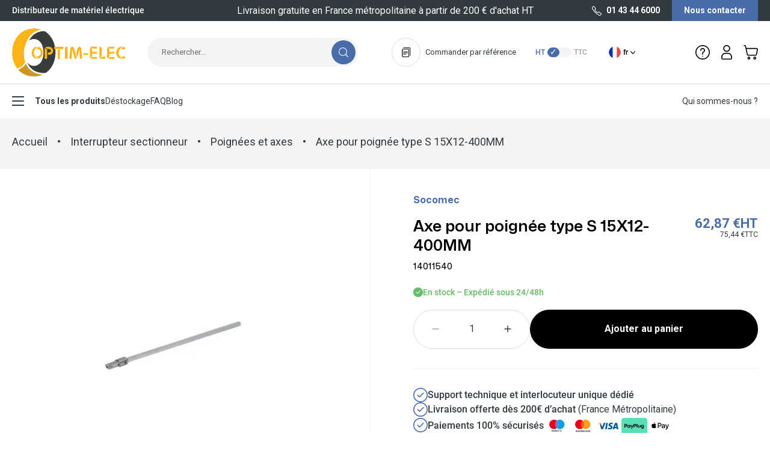

--- FILE ---
content_type: text/html; charset=UTF-8
request_url: https://optim-elec.com/14011540-arbre-socomec-pour-sirco-pv-1401-socomec.html
body_size: 83760
content:
<!doctype html>
<html lang="fr">
<head prefix="og: http://ogp.me/ns# fb: http://ogp.me/ns/fb# product: http://ogp.me/ns/product#">
    <meta charset="utf-8"/>
<meta name="title" content="14011540 - Axe pour poignée type S 15X12-400MM"/>
<meta name="description" content="Distributeur de matériel électrique depuis 1954. Achetez un Axe pour poignée type S 15X12-400MM de la marque Socomec avec Optim-Elec. Satisfait ou remboursé &amp; paiement sécurisé."/>
<meta name="robots" content="INDEX,FOLLOW"/>
<meta name="viewport" content="width=device-width, initial-scale=1"/>
<title>14011540 - Axe pour poignée type S 15X12-400MM</title>
<link  rel="stylesheet" type="text/css"  media="all" href="https://optim-elec.com/static/version1767790791/frontend/Optimelec/default/fr_FR/css/styles.css" />
<link  rel="stylesheet" type="text/css"  media="all" href="https://optim-elec.com/static/version1767790791/frontend/Optimelec/default/fr_FR/Netreviews_Qr/css/avisverifiesqr/bootstrapqr.css" />
<link  rel="stylesheet" type="text/css"  media="all" href="https://optim-elec.com/static/version1767790791/frontend/Optimelec/default/fr_FR/Netreviews_Qr/css/avisverifiesqr/avisverifiesQrFancybox.css" />
<link  rel="stylesheet" type="text/css"  media="all" href="https://optim-elec.com/static/version1767790791/frontend/Optimelec/default/fr_FR/Netreviews_Qr/css/avisverifiesqr/avisverifiesqr.css" />
<link  rel="icon" type="image/x-icon" href="https://optim-elec.com/static/version1767790791/frontend/Optimelec/default/fr_FR/Magento_Theme/favicon.ico" />
<link  rel="shortcut icon" type="image/x-icon" href="https://optim-elec.com/static/version1767790791/frontend/Optimelec/default/fr_FR/Magento_Theme/favicon.ico" />
<script  type="text/javascript"  src="https://optim-elec.com/static/version1767790791/frontend/Optimelec/default/fr_FR/Netreviews_Avisverifies/js/showNetreviewsTab.js"></script>
<link rel="preload" as="font" crossorigin="anonymous" href="https://optim-elec.com/static/version1767790791/frontend/Optimelec/default/fr_FR/fonts/mona-sans-variable.woff2" />
<link rel="preload" as="font" crossorigin="anonymous" href="https://optim-elec.com/static/version1767790791/frontend/Optimelec/default/fr_FR/fonts/roboto-v30-latin-regular.woff2" />
<link rel="preload" as="font" crossorigin="anonymous" href="https://optim-elec.com/static/version1767790791/frontend/Optimelec/default/fr_FR/fonts/roboto-v30-latin-500.woff2" />
<link rel="preload" as="font" crossorigin="anonymous" href="https://optim-elec.com/static/version1767790791/frontend/Optimelec/default/fr_FR/fonts/roboto-v30-latin-700.woff2" />
<link  rel="canonical" href="https://optim-elec.com/14011540-arbre-socomec-pour-sirco-pv-1401-socomec.html" />
<link  rel="alternate" hreflang="fr-FR" href="https://optim-elec.com/14011540-arbre-socomec-pour-sirco-pv-1401-socomec.html" />
<link  rel="alternate" hreflang="en-GB" href="https://optim-elec.com/en/14011540-shaft-for-handle-type-s-15x12-400mm-socomec.html" />
<style>.checkout-payment-method .payment-methods .payment-method .label{width: 100%;}.checkout-payment-method .payment-methods .payment-method .label span{margin-right: 10px;}.checkout-payment-method .payment-methods .payment-method .label img{height: 34px;}</style>    
<!-- Google Tag Manager by MagePal -->
<script type="text/javascript">
    window.dataLayer = window.dataLayer || [];

    
    function initMagepalGtmDatalayer_4f71f1c5e6503faecb6d9e35a59f2399() {
        'use strict';

        let lastPushedCart = {};
        let lastPushedCustomer = {};

        function objectKeyExist(object)
        {
            const items = Array.isArray(object) ? object : Object.values(object);
            return items.reduce((acc, v) => (acc || v.customer || v.cart), false);
            // return _.some(object, function (o) {
            //     return !_.isEmpty(_.pick(o, ['customer', 'cart']));
            // })
        }

        const isObject = x => x === Object(x);
        const has = (x, p) => isObject(x) && x.hasOwnProperty(p);
        const isEqual = (x, y) => JSON.stringify(x) === JSON.stringify(y);

        //Update datalayer
        function updateDataLayer(_gtmDataLayer, _dataObject, _forceUpdate)
        {
            let customer = {isLoggedIn : false},
                cart = {hasItems: false};

            if (_gtmDataLayer !== undefined && (!objectKeyExist(_gtmDataLayer) || _forceUpdate)) {
                if (isObject(_dataObject) && has(_dataObject, 'customer')) {
                    customer = _dataObject.customer;
                }

                if (isObject(_dataObject) && has(_dataObject, 'cart')) {
                    cart = _dataObject.cart;
                }

                if (!isEqual(lastPushedCart, cart) || !isEqual(lastPushedCustomer, customer)) {
                    window.dispatchEvent(new CustomEvent('mpCustomerSession', {detail: [customer, cart, _gtmDataLayer]}));
                    //$('body').trigger('mpCustomerSession', [customer, cart, _gtmDataLayer]);
                    _gtmDataLayer.push({'event': 'mpCustomerSession', 'customer': customer, 'cart': cart});

                    lastPushedCustomer = customer;
                    lastPushedCart = cart;
                }
            }
        }

        function isTrackingAllowed(config)
        {
            let allowServices = false,
                allowedCookies,
                allowedWebsites;

            if (!config.isGdprEnabled || (!config.isGdprEnabled && !config.addJsInHeader)) {
                allowServices = true;
            } else if (config.isCookieRestrictionModeEnabled && config.gdprOption === 1) {
                allowedCookies = hyva.getCookie(config.cookieName);

                if (allowedCookies !== null) {
                    allowedWebsites = JSON.parse(allowedCookies);

                    if (allowedWebsites[config.currentWebsite] === 1) {
                        allowServices = true;
                    }
                }
            } else if (config.gdprOption === 2) {
                allowServices = hyva.getCookie(config.cookieName) !== null;
            } else if (config.gdprOption === 3) {
                allowServices = hyva.getCookie(config.cookieName) === null;
            }

            return allowServices;
        }

        //load gtm
        function initTracking(dataLayerName, accountId, containerCode)
        {
            window.dispatchEvent(new CustomEvent('gtm:beforeInitialize'));
            (function (w, d, s, l, i) {
                w[l] = w[l] || [];
                w[l].push({
                    'gtm.start':
                        new Date().getTime(), event: 'gtm.js'
                });
                var f = d.getElementsByTagName(s)[0],
                    j = d.createElement(s), dl = l != dataLayerName ? '&l=' + l : '';
                j.async = true;
                j.src = '//www.googletagmanager.com/gtm.js?id=' + i + dl + containerCode;
                f.parentNode.insertBefore(j, f);
            })(window, document, 'script', dataLayerName, accountId);

            window.dispatchEvent(new CustomEvent('gtm:afterInitialize'));
        }

        function pushData(dataLayerName, dataLayer)
        {
            //if (_.isArray(dataLayer)) {
            if (Array.isArray(dataLayer)) {
                //_.each(dataLayer, function (data) {
                dataLayer.forEach(function (data) {
                    window[dataLayerName].push(data);
                });
            }
        }

        const config = {
            dataLayer: "dataLayer",
            gdprOption: 0,
            isGdprEnabled: 0,
            isCookieRestrictionModeEnabled: 0,
        };

                config.currentWebsite = 1;
        config.cookieName = "user_allowed_save_cookie";
        config.accountId = "GTM-K7W5VXL";
        config.data = [{"ecommerce":{"currencyCode":"EUR"},"pageType":"catalog_product_view","list":"detail"},{"event":"productPage","product":{"id":"10382","sku":"14011540","parent_sku":"14011540","product_type":"simple","name":"Axe pour poign\u00e9e type S 15X12-400MM","price":62.87,"attribute_set_id":"46","path":"Interrupteur sectionneur > Poign\u00e9es et axes > Axe pour poign\u00e9e type S 15X12-400MM","category":"Poign\u00e9es et axes","image_url":"https:\/\/optim-elec.com\/media\/catalog\/product\/1\/4\/14011540.jpg"}},{"event":"allPage"},{"event":"catalogProductViewPage"}];
        config.addJsInHeader = 0;
        config.containerCode = "";
        
        window[config.dataLayer] = window[config.dataLayer] || [];

        if (has(config, 'accountId') && isTrackingAllowed(config)) {
            pushData(config.dataLayer, config.data);
            initTracking(config.dataLayer, config.accountId, config.containerCode);
        }

        const gtmDataLayer = window[config.dataLayer];

        window.addEventListener("private-content-loaded", event => {
            const dataObject = event.detail.data['magepal-gtm-jsdatalayer'] || {};
            dataObject['customer'] = event.detail.data['customer'];
            updateDataLayer(gtmDataLayer, dataObject, true)
        });

        // dataObject.subscribe(function (_dataObject) {
        //     updateDataLayer(gtmDataLayer, _dataObject, true);
        // }, this);

        // if (!_.contains(customerData.getExpiredKeys(), 'magepal-gtm-jsdatalayer')) {
        //     updateDataLayer(gtmDataLayer, dataObject(), false);
        // }

    }
    window.addEventListener('init-external-scripts', initMagepalGtmDatalayer_4f71f1c5e6503faecb6d9e35a59f2399);

</script>
<!-- End Google Tag Manager by MagePal -->

<script type="text/x-magento-init">
    {
        "*": {
             "widgetfloat":
                        {
                            "scriptfloatEnable":"0",
                            "scriptfloat":""
                        }
        }
    }
</script>


<script>
    var BASE_URL = 'https://optim-elec.com/';
    var THEME_PATH = 'https://optim-elec.com/static/version1767790791/frontend/Optimelec/default/fr_FR';
    var COOKIE_CONFIG = {
        "expires": null,
        "path": "\u002F",
        "domain": ".optim\u002Delec.com",
        "secure": true,
        "lifetime": "360000",
        "cookie_restriction_enabled": false    };
    var CURRENT_STORE_CODE = 'fr';
    var CURRENT_WEBSITE_ID = '1';

    window.hyva = window.hyva || {}

    window.cookie_consent_groups = window.cookie_consent_groups || {}
    window.cookie_consent_groups['necessary'] = true;

    window.cookie_consent_config = window.cookie_consent_config || {};
    window.cookie_consent_config['necessary'] = [].concat(
        window.cookie_consent_config['necessary'] || [],
        [
            'user_allowed_save_cookie',
            'form_key',
            'mage-messages',
            'private_content_version',
            'mage-cache-sessid',
            'last_visited_store',
            'section_data_ids'
        ]
    );
</script>
<script>
    'use strict';
    (function( hyva, undefined ) {

        function lifetimeToExpires(options, defaults) {

            const lifetime = options.lifetime || defaults.lifetime;

            if (lifetime) {
                const date = new Date;
                date.setTime(date.getTime() + lifetime * 1000);
                return date;
            }

            return null;
        }

        function generateRandomString() {

            const allowedCharacters = '0123456789abcdefghijklmnopqrstuvwxyzABCDEFGHIJKLMNOPQRSTUVWXYZ',
                length = 16;

            let formKey = '',
                charactersLength = allowedCharacters.length;

            for (let i = 0; i < length; i++) {
                formKey += allowedCharacters[Math.round(Math.random() * (charactersLength - 1))]
            }

            return formKey;
        }

        const sessionCookieMarker = {noLifetime: true}

        const cookieTempStorage = {};

        const internalCookie = {
            get(name) {
                const v = document.cookie.match('(^|;) ?' + name + '=([^;]*)(;|$)');
                return v ? v[2] : null;
            },
            set(name, value, days, skipSetDomain) {
                let expires,
                    path,
                    domain,
                    secure,
                    samesite;

                const defaultCookieConfig = {
                    expires: null,
                    path: '/',
                    domain: null,
                    secure: false,
                    lifetime: null,
                    samesite: 'lax'
                };

                const cookieConfig = window.COOKIE_CONFIG || {};

                expires = days && days !== sessionCookieMarker
                    ? lifetimeToExpires({lifetime: 24 * 60 * 60 * days, expires: null}, defaultCookieConfig)
                    : lifetimeToExpires(window.COOKIE_CONFIG, defaultCookieConfig) || defaultCookieConfig.expires;

                path = cookieConfig.path || defaultCookieConfig.path;
                domain = !skipSetDomain && (cookieConfig.domain || defaultCookieConfig.domain);
                secure = cookieConfig.secure || defaultCookieConfig.secure;
                samesite = cookieConfig.samesite || defaultCookieConfig.samesite;

                document.cookie = name + "=" + encodeURIComponent(value) +
                    (expires && days !== sessionCookieMarker ? '; expires=' + expires.toGMTString() : '') +
                    (path ? '; path=' + path : '') +
                    (domain ? '; domain=' + domain : '') +
                    (secure ? '; secure' : '') +
                    (samesite ? '; samesite=' + samesite : 'lax');
            },
            isWebsiteAllowedToSaveCookie() {
                const allowedCookies = this.get('user_allowed_save_cookie');
                if (allowedCookies) {
                    const allowedWebsites = JSON.parse(unescape(allowedCookies));

                    return allowedWebsites[CURRENT_WEBSITE_ID] === 1;
                }
                return false;
            },
            getGroupByCookieName(name) {
                const cookieConsentConfig = window.cookie_consent_config || {};
                let group = null;
                for (let prop in cookieConsentConfig) {
                    if (!cookieConsentConfig.hasOwnProperty(prop)) continue;
                    if (cookieConsentConfig[prop].includes(name)) {
                        group = prop;
                        break;
                    }
                }
                return group;
            },
            isCookieAllowed(name) {
                const cookieGroup = this.getGroupByCookieName(name);
                return cookieGroup
                    ? window.cookie_consent_groups[cookieGroup]
                    : this.isWebsiteAllowedToSaveCookie();
            },
            saveTempStorageCookies() {
                for (const [name, data] of Object.entries(cookieTempStorage)) {
                    if (this.isCookieAllowed(name)) {
                        this.set(name, data['value'], data['days'], data['skipSetDomain']);
                        delete cookieTempStorage[name];
                    }
                }
            }
        };

        hyva.getCookie = (name) => {
            const cookieConfig = window.COOKIE_CONFIG || {};

            if (cookieConfig.cookie_restriction_enabled && ! internalCookie.isCookieAllowed(name)) {
                return cookieTempStorage[name] ? cookieTempStorage[name]['value'] : null;
            }

            return internalCookie.get(name);
        }

        hyva.setCookie = (name, value, days, skipSetDomain) => {
            const cookieConfig = window.COOKIE_CONFIG || {};

            if (cookieConfig.cookie_restriction_enabled && ! internalCookie.isCookieAllowed(name)) {
                cookieTempStorage[name] = {value, days, skipSetDomain};
                return;
            }
            return internalCookie.set(name, value, days, skipSetDomain);
        }


        hyva.setSessionCookie = (name, value, skipSetDomain) => {
            return hyva.setCookie(name, value, sessionCookieMarker, skipSetDomain)
        }

        hyva.getBrowserStorage = () => {
            const browserStorage = window.localStorage || window.sessionStorage;
            if (!browserStorage) {
                console.warn('Browser Storage is unavailable');
                return false;
            }
            try {
                browserStorage.setItem('storage_test', '1');
                browserStorage.removeItem('storage_test');
            } catch (error) {
                console.warn('Browser Storage is not accessible', error);
                return false;
            }
            return browserStorage;
        }

        hyva.postForm = (postParams) => {
            const form = document.createElement("form");

            let data = postParams.data;

            if (! postParams.skipUenc && ! data.uenc) {
                data.uenc = btoa(window.location.href);
            }
            form.method = "POST";
            form.action = postParams.action;

            Object.keys(postParams.data).map(key => {
                const field = document.createElement("input");
                field.type = 'hidden'
                field.value = postParams.data[key];
                field.name = key;
                form.appendChild(field);
            });

            const form_key = document.createElement("input");
            form_key.type = 'hidden';
            form_key.value = hyva.getFormKey();
            form_key.name="form_key";
            form.appendChild(form_key);

            document.body.appendChild(form);

            form.submit();
        }

        hyva.getFormKey = function () {
            let formKey = hyva.getCookie('form_key');

            if (!formKey) {
                formKey = generateRandomString();
                hyva.setCookie('form_key', formKey);
            }

            return formKey;
        }

        hyva.formatPrice = (value, showSign, options = {}) => {
            const formatter = new Intl.NumberFormat(
                'fr\u002DFR',
                Object.assign({
                    style: 'currency',
                    currency: 'EUR',
                    signDisplay: showSign ? 'always' : 'auto'
                }, options)
            );
            return (typeof Intl.NumberFormat.prototype.formatToParts === 'function') ?
                formatter.formatToParts(value).map(({type, value}) => {
                    switch (type) {
                        case 'currency':
                            return '\u20AC' || value;
                        case 'minusSign':
                            return '- ';
                        case 'plusSign':
                            return '+ ';
                        default :
                            return value;
                    }
                }).reduce((string, part) => string + part) :
                formatter.format(value);
        }

        const formatStr = function (str, nStart) {
            const args = Array.from(arguments).slice(2);

            return str.replace(/(%+)([0-9]+)/g, (m, p, n) => {
                const idx = parseInt(n) - nStart;

                if (args[idx] === null || args[idx] === void 0) {
                    return m;
                }
                return p.length % 2
                    ? p.slice(0, -1).replace('%%', '%') + args[idx]
                    : p.replace('%%', '%') + n;
            })
        }

        hyva.str = function (string) {
            const args = Array.from(arguments);
            args.splice(1, 0, 1);

            return formatStr.apply(undefined, args);
        }

        hyva.strf = function () {
            const args = Array.from(arguments);
            args.splice(1, 0, 0);

            return formatStr.apply(undefined, args);
        }

        /**
         * Take a html string as `content` parameter and
         * extract an element from the DOM to replace in
         * the current page under the same selector,
         * defined by `targetSelector`
         */
        hyva.replaceDomElement = (targetSelector, content) => {
            // Parse the content and extract the DOM node using the `targetSelector`
            const parser = new DOMParser();
            const doc = parser.parseFromString(content, 'text/html');
            const contentNode = doc.querySelector(targetSelector);

            // Bail if content can't be found
            if (!contentNode) {
                return;
            }

            hyva.activateScripts(contentNode)

            // Replace the old DOM node with the new content
            document.querySelector(targetSelector).replaceWith(contentNode);

            // Reload customerSectionData and display cookie-messages if present
            window.dispatchEvent(new CustomEvent("reload-customer-section-data"));
            hyva.initMessages();
        }

        hyva.activateScripts = (contentNode) => {
            // Extract all the script tags from the content.
            // Script tags won't execute when inserted into a dom-element directly,
            // therefore we need to inject them to the head of the document.
            const tmpScripts = contentNode.getElementsByTagName('script');

            if (tmpScripts.length > 0) {
                // Push all script tags into an array
                // (to prevent dom manipulation while iterating over dom nodes)
                const scripts = [];
                for (let i = 0; i < tmpScripts.length; i++) {
                    scripts.push(tmpScripts[i]);
                }

                // Iterate over all script tags and duplicate+inject each into the head
                for (let i = 0; i < scripts.length; i++) {
                    let script = document.createElement('script');
                    script.innerHTML = scripts[i].innerHTML;

                    document.head.appendChild(script);

                    // Remove the original (non-executing) node from the content
                    scripts[i].parentNode.removeChild(scripts[i]);
                }
            }
            return contentNode;
        }

        const replace = {['+']: '-', ['/']: '_', ['=']: ','};
        hyva.getUenc = () => btoa(window.location.href).replace(/[+/=]/g, match => replace[match]);

        let currentTrap;

        const focusableElements = (rootElement) => {
            const selector = 'button, [href], input, select, textarea, details, [tabindex]:not([tabindex="-1"]';
            return Array.from(rootElement.querySelectorAll(selector))
                .filter(el => {
                    return el.style.display !== 'none'
                        && !el.disabled
                        && el.tabIndex !== -1
                        && (el.offsetWidth || el.offsetHeight || el.getClientRects().length)
                })
        }

        const focusTrap = (e) => {
            const isTabPressed = e.key === 'Tab' || e.keyCode === 9;
            if (!isTabPressed) return;

            const focusable = focusableElements(currentTrap)
            const firstFocusableElement = focusable[0]
            const lastFocusableElement = focusable[focusable.length - 1]

            e.shiftKey
                ? document.activeElement === firstFocusableElement && (lastFocusableElement.focus(), e.preventDefault())
                : document.activeElement === lastFocusableElement && (firstFocusableElement.focus(), e.preventDefault())
        };

        hyva.releaseFocus = (rootElement) => {
            if (currentTrap && (!rootElement || rootElement === currentTrap)) {
                currentTrap.removeEventListener('keydown', focusTrap)
                currentTrap = null
            }
        }
        hyva.trapFocus = (rootElement) => {
            if (!rootElement) return;
            hyva.releaseFocus()
            currentTrap = rootElement
            rootElement.addEventListener('keydown', focusTrap)
            const firstElement = focusableElements(rootElement)[0]
            firstElement && firstElement.focus()
        }

                hyva.alpineInitialized = (fn) => window.addEventListener('alpine:initialized', fn, {once: true})
                window.addEventListener('user-allowed-save-cookie', () => internalCookie.saveTempStorageCookies())

    }( window.hyva = window.hyva || {} ));
</script>
<script>
    if (!window.IntersectionObserver) {
        window.IntersectionObserver = function (callback) {
            this.observe = el => el && callback(this.takeRecords());
            this.takeRecords = () => [{isIntersecting: true, intersectionRatio: 1}];
            this.disconnect = () => {};
            this.unobserve = () => {};
        }
    }
</script>

<meta property="og:type" content="product" />
<meta property="og:title"
      content="Axe&#x20;pour&#x20;poign&#xE9;e&#x20;type&#x20;S&#x20;15X12-400MM" />
<meta property="og:image"
      content="https://optim-elec.com/media/catalog/product/cache/c6a6f93a4bec19c770d90e5a4401005f/1/4/14011540.jpg" />
<meta property="og:description"
      content="" />
<meta property="og:url" content="https://optim-elec.com/14011540-arbre-socomec-pour-sirco-pv-1401-socomec.html" />
    <meta property="product:price:amount" content="75.444001"/>
    <meta property="product:price:currency"
      content="EUR"/>
<script type="application/ld+json">{"@context":"http:\/\/schema.org","@type":"WebSite","url":"https:\/\/optim-elec.com\/","name":"One Elec"}</script><script type="application/ld+json">{"@context":"http:\/\/schema.org","@type":"BreadcrumbList","itemListElement":[{"@type":"ListItem","item":{"@id":"https:\/\/optim-elec.com\/interrupteur-sectionneur-socomec.html","name":"Interrupteur sectionneur"},"position":1},{"@type":"ListItem","item":{"@id":"https:\/\/optim-elec.com\/interrupteur-sectionneur-socomec\/poignees-et-axes.html","name":"Poign\u00e9es et axes"},"position":2},{"@type":"ListItem","item":{"@id":"https:\/\/optim-elec.com\/14011540-arbre-socomec-pour-sirco-pv-1401-socomec.html","name":"Axe pour poign\u00e9e type S 15X12-400MM"},"position":3}]}</script><script type="application/ld+json">{"@context":"http:\/\/schema.org","@type":"Product","name":"Axe pour poign\u00e9e type S 15X12-400MM","description":"<ul class='sectionTitle'><li>Caract\u00e9ristiques du produit<ul><li>S\u00e9rie : 1401<\/li><li>Longueur : 400mm<\/li><li>A utiliser avec : SIRCO PV<\/li><li>Type d'accessoire : Axe pour poign\u00e9e externe<\/li><\/ul><\/li><\/ul>","image":"https:\/\/optim-elec.com\/media\/catalog\/product\/cache\/c6a6f93a4bec19c770d90e5a4401005f\/1\/4\/14011540.jpg","brand":{"@type":"Brand","name":false},"offers":{"@type":"http:\/\/schema.org\/Offer","price":75.44,"priceValidUntil":"2036-01-19","url":"https:\/\/optim-elec.com\/14011540-arbre-socomec-pour-sirco-pv-1401-socomec.html","priceCurrency":"EUR","availability":"http:\/\/schema.org\/InStock"}}</script><script type="application/ld+json">{"@context":"http:\/\/schema.org\/","@type":"WebPage","speakable":{"@type":"SpeakableSpecification","cssSelector":[".description"],"xpath":["\/html\/head\/title"]}}</script><script> window.addEventListener('init-external-scripts', () => {
  const dfLayerOptions = {
	currency: 'EUR',
	language: 'fr-FR',
    installationId: 'f7e0de13-e036-49c4-bfbb-0eb290ba18ed',
    zone: 'eu1'
  };

  

  (function (l, a, y, e, r, s) {
    r = l.createElement(a); r.onload = e; r.async = 1; r.src = y;
    s = l.getElementsByTagName(a)[0]; s.parentNode.insertBefore(r, s);
  })(document, 'script', 'https://eu1-config.doofinder.com/2.x/a625de12-5c1f-41e0-8578-478e4401ab98.js', function () {
    doofinderLoader.load(dfLayerOptions);
  });
}, {once: true, passive: true}) </script><style>
    :root {
        --color-primary-50: 210deg 50% 97%;
        --color-primary-100: 207deg 51% 87%;
        --color-primary-200: 207deg 51% 78%;
        --color-primary-300: 212deg 48% 60%;
        --color-primary-400: 216deg 44% 53%;
        --color-primary: 219deg 40% 48%;
        --color-primary-600: 221deg 38% 40%;
    }
</style></head>
<body id="html-body" class="catalog-product-view product-14011540-arbre-socomec-pour-sirco-pv-1401-socomec page-layout-1column">

<!-- Google Tag Manager by MagePal -->
    <noscript><iframe src="//www.googletagmanager.com/ns.html?id=GTM-K7W5VXL"
                      height="0" width="0" style="display:none;visibility:hidden"></iframe></noscript>
<!-- End Google Tag Manager by MagePal -->


<!-- Start DataLayer by MagePal -->
<script type="text/javascript">
    window.dataLayer = window.dataLayer || [];

    function init() {
        let refreshed = false;

        const toCamelCase = (str) => str.toLowerCase().replace(/[^a-zA-Z0-9]+(.)/g, (m, chr) => chr.toUpperCase());

        /** Only enable after  **/
        window.addEventListener("reload-customer-section-data", (event) => {
            refreshed = true
        });

        let formValidationHistoryTracking = null;
        [...document.querySelectorAll("[required]")].forEach((input) => {
            input.addEventListener('invalid', () => {
                const id = input.form.id
                if (id && id !== formValidationHistoryTracking) {
                    const error = {
                        htmlId: id,
                        pageTitle: document.title
                    };

                    window.dataLayer.push({
                        event: 'formValidationFailed',
                        formError: error
                    }, {
                        event: toCamelCase('validation Failed ' + id),
                        formError: error
                    })

                    formValidationHistoryTracking = id;
                }
            })
        })
    }

    init()
</script>
<!-- Start DataLayer by MagePal  -->
<script>
    'use strict';
    (function( vatSwitcher, undefined ) {
        const defaultVatMode = 'excluding';

        vatSwitcher.getVatModeFromBrowserStorage = () => {
            const browserStorage = hyva.getBrowserStorage();
            if (! browserStorage) {
                console.warn("Hyvä helpers are not loaded yet. Make sure they are included before this script");
                return null;
            }

            return browserStorage.getItem('vat-switch-mode');
        }

        vatSwitcher.setVatMode = (value) => {
            const browserStorage = hyva.getBrowserStorage();

            if (browserStorage) {
                browserStorage.setItem('vat-switch-mode', value);
            } else {
                console.warn("Hyvä helpers are not loaded yet. Make sure they are included before this script");
            }
        }

        vatSwitcher.getVatMode = () => {
            return vatSwitcher.getVatModeFromBrowserStorage() || defaultVatMode;
        }
    }( window.vatSwitcher = window.vatSwitcher || {} ));
</script>
<input name="form_key" type="hidden" value="bD40EtIzTWFaZ8nM" />
    <noscript>
        <section class="message global noscript border-b-2 border-blue-500 bg-blue-50 shadow-none m-0 px-0 rounded-none font-normal">
            <div class="container text-center">
                <p>
                    <strong>Javascript est désactivé dans votre navigateur.</strong>
                    <span>
                        Pour une meilleure expérience sur notre site, assurez-vous d’activer JavaScript dans votre navigateur.                    </span>
                </p>
            </div>
        </section>
    </noscript>


<script>
    document.body.addEventListener('touchstart', () => {}, {passive: true})
</script>
<div class="page-wrapper"><div class="page-header"><a class="action skip sr-only focus:not-sr-only focus:absolute focus:z-40 focus:bg-white
   contentarea"
   href="#contentarea">
    <span>
        Allez au contenu    </span>
</a>
</div><script>
    function initHeader () {
        return {
            helpOpen: false,
            menuOpen: false,
            submenuOpen: false,
            cart: {},
            getData(data) {
                if (data.cart) { this.cart = data.cart }
            }
        }
    }
</script>

<div class="bg-gray-800 text-white relative z-20">
    <div class="container">
        <div class="flex items-center justify-between h-[30px] lg:h-[35px]">
            <div class="hidden lg:block font-medium lg:w-1/4 lg:truncate">
                Distributeur de matériel électrique            </div>
            <div class="w-full lg:w-4/12 xl:w-5/12 text-center">
                <div
                    class="relative"
                    x-data="{swiper: null}"
                    x-defer="interact"
                    x-init="
                        swiper = new Swiper($refs.swiper, {
                            slidesPerView: 1,
                            grabCursor: true,
                            watchOverflow: true,
                            navigation: {
                                nextEl: $refs.next,
                                prevEl: $refs.prev,
                                enabled: false
                            },
                             breakpoints: {
                                1024: {
                                    navigation: {
                                        enabled: true
                                    }
                                }
                            }
                        });
                    "
                >
                    <div x-ref="swiper" class="flex items-center overflow-hidden">
                        <div class="swiper-wrapper ">
                                                            <div class="swiper-slide">
                                    <div class="line-clamp-1 text-sm font-medium lg:text-xl lg:font-normal">
                                        Livraison gratuite <span class="hidden lg:inline">en France métropolitaine</span> à partir de 200 € d'achat HT <span class="lg:hidden">*</span>                                     </div>
                                </div>
                                                        <div class="swiper-slide">
                                <div class="text-sm font-medium lg:text-xl lg:font-normal">
                                    
                                </div>
                            </div>
                        </div>
                        <button
                            class="z-10 order-first absolute opacity-0 lg:opacity-100 disabled:lg:opacity-50 lg:-left-4"
                            aria-label="Précédent"
                            x-ref="prev"
                            type="button"
                            x-cloak
                        >
                            <svg xmlns="http://www.w3.org/2000/svg" viewBox="0 0 8 8" class="transform rotate-90 fill-current text-white" width="8" height="8" role="img"><path fill-rule="evenodd" d="M7.025 2.183 4 5.49.975 2.183a.538.538 0 0 0-.808 0 .668.668 0 0 0 0 .884l3.429 3.75a.537.537 0 0 0 .808 0l3.429-3.75a.668.668 0 0 0 0-.884.538.538 0 0 0-.808 0z"/><title>chevron</title></svg>
                        </button>
                        <button
                            class="z-10 absolute opacity-0 lg:opacity-100 disabled:lg:opacity-50 lg:-right-4"
                            aria-label="Suivant"
                            x-ref="next"
                            type="button"
                            x-cloak
                        >
                            <svg xmlns="http://www.w3.org/2000/svg" viewBox="0 0 8 8" class="-rotate-90  fill-current text-white" width="8" height="8" role="img"><path fill-rule="evenodd" d="M7.025 2.183 4 5.49.975 2.183a.538.538 0 0 0-.808 0 .668.668 0 0 0 0 .884l3.429 3.75a.537.537 0 0 0 .808 0l3.429-3.75a.668.668 0 0 0 0-.884.538.538 0 0 0-.808 0z"/><title>chevron</title></svg>
                        </button>
                    </div>
                </div>
            </div>
            <div class="hidden lg:flex h-full lg:w-1/4 lg:justify-end">
                <a href="tel:01 43 44 6000" class="font-bold flex items-center hover:text-primary whitespace-nowrap">
                    <svg xmlns="http://www.w3.org/2000/svg" viewBox="0 0 16 16" class="fill-current mr-2" width="16" height="16" role="img"><path fill-rule="evenodd" d="M1.47.577.62 1.598a2.674 2.674 0 0 0-.239 3.088l1.28 2.133a21.923 21.923 0 0 0 7.52 7.52l2.133 1.28c.976.585 2.214.49 3.088-.239l1.02-.85a1.604 1.604 0 0 0-.041-2.5l-3.02-2.347a1.605 1.605 0 0 0-2.119.131l-.664.664-.315-.157a8.011 8.011 0 0 1-3.584-3.584l-.157-.315.664-.664c.572-.572.628-1.48.131-2.12L3.97.62A1.602 1.602 0 0 0 1.471.577zm-.029 1.706.851-1.021a.535.535 0 0 1 .833.014l2.349 3.019A.535.535 0 0 1 5.429 5l-.936.937a.534.534 0 0 0-.1.617l.33.66a9.079 9.079 0 0 0 4.061 4.062l.66.33a.534.534 0 0 0 .618-.1l.937-.936a.535.535 0 0 1 .706-.045l3.019 2.349a.535.535 0 0 1 .014.833l-1.021.85a1.605 1.605 0 0 1-1.853.144l-2.133-1.28a20.85 20.85 0 0 1-7.153-7.154l-1.28-2.133a1.605 1.605 0 0 1 .143-1.852z"/><title>phone</title></svg>
                    01 43 44 6000                </a>
                <a href="https://optim-elec.com/contact/" class="bg-primary hover:bg-primary-400 font-bold px-5 ml-5 flex place-items-center whitespace-nowrap">
                    Nous contacter                </a>
            </div>
        </div>
    </div>
</div>

<header
    id="header"
    class="w-full lg:sticky top-0 z-20"
    x-data="initHeader()"
    x-init="
        $nextTick(() => {
            window.dispatchEvent(new Event('reload-customer-section-data'));
        })
    "
    x-defer="interact"
    @private-content-loaded.window="getData(event.detail.data)"
>
    <div class="bg-white z-20 relative">
        <div class="lg:container flex flex-wrap items-center justify-between w-full lg:py-3 mx-auto mt-0 border-b border-gray-100 lg:border-0">

            <button
                type="button"
                class="lg:hidden px-4.5 border-r border-gray-200 mr-4 py-4 hover:text-primary"
                :class="{ 'text-primary': menuOpen }"
                aria-label="Ouvrir le menu"
                @click.prevent.stop="menuOpen = true"
            >
                <svg xmlns="http://www.w3.org/2000/svg" viewBox="0 0 24 24" class="fill-current" width="24" height="24" role="img"><path d="M3 4h18a1 1 0 0 1 0 2H3a1 1 0 1 1 0-2zm0 14h18a1 1 0 0 1 0 2H3a1 1 0 0 1 0-2zm0-7h18a1 1 0 0 1 0 2H3a1 1 0 0 1 0-2z"/><title>menu</title></svg>
            </button>

            
<a
    class="flex items-center justify-center max-w-[140px] lg:max-w-none mr-auto lg:mr-9"
    href="https://optim-elec.com/"
    title="Optim-Elec.com&#x20;&#x7C;&#x20;Distributeur&#x20;de&#x20;mat&#xE9;riel&#x20;&#xE9;lectrique"
    aria-label="Optim-Elec.com&#x20;&#x7C;&#x20;Distributeur&#x20;de&#x20;mat&#xE9;riel&#x20;&#xE9;lectrique"
>
    <img
        src="https://optim-elec.com/static/version1767790791/frontend/Optimelec/default/fr_FR/images/logo.svg"
        alt=""
        loading="eager"
        width="189"        height="64"    />
</a>

            <div class="flex items-center lg:order-last mr-6 lg:mr-0">
                <div class="hidden lg:flex lg:mr-4 relative">
                    <button
                        type="button"
                        aria-label="Aide et contact" @click.prevent.stop="submenuOpen = false; helpOpen = !helpOpen"
                        id="helpMenu"
                        :aria-expanded="helpOpen"
                    >
                        <svg xmlns="http://www.w3.org/2000/svg" viewBox="0 0 24 24" class="fill-current" width="24" height="24" role="img"><path d="M12 0c6.623 0 12 5.377 12 12s-5.377 12-12 12S0 18.623 0 12 5.377 0 12 0zm0 1.6C6.26 1.6 1.6 6.26 1.6 12S6.26 22.4 12 22.4 22.4 17.74 22.4 12 17.74 1.6 12 1.6zm0 16a.8.8 0 1 1 0 1.6.8.8 0 0 1 0-1.6zm0-12.8c2.208 0 4 1.792 4 4a3.39 3.39 0 0 1-1.874 3.031 2.4 2.4 0 0 0-1.326 2.147V15.2a.8.8 0 0 1-1.6 0v-1.222a4 4 0 0 1 2.211-3.578 1.79 1.79 0 0 0 .99-1.6 2.401 2.401 0 0 0-4.801 0 .8.8 0 0 1-1.6 0c0-2.208 1.792-4 4-4z"/><title>help</title></svg>
                    </button>
                    <div
                        class="rounded-lg absolute -right-20 top-full mt-3 w-80 overflow-hidden opacity-0 transition-custom -translate-y-4 pointer-events-none"
                        :class="{ '!opacity-100 !translate-y-0': helpOpen, 'pointer-events-none': !helpOpen }"
                        x-cloak
                        @click.outside="helpOpen = false"
                        @keydown.window.escape="helpOpen = false"
                        :inert="!helpOpen"
                        aria-labelledby="helpMenu"
                    >
                        <div class="p-5 bg-gray-100 text-xl font-medium">Besoin d'aide ?</div>
                        <div class="bg-white px-5 pt-4 pb-8">
                            <a href="tel:01 43 44 6000" class="flex">
                                <svg xmlns="http://www.w3.org/2000/svg" viewBox="0 0 16 16" class="fill-current text-primary" width="16" height="16" role="img"><path fill-rule="evenodd" d="M1.47.577.62 1.598a2.674 2.674 0 0 0-.239 3.088l1.28 2.133a21.923 21.923 0 0 0 7.52 7.52l2.133 1.28c.976.585 2.214.49 3.088-.239l1.02-.85a1.604 1.604 0 0 0-.041-2.5l-3.02-2.347a1.605 1.605 0 0 0-2.119.131l-.664.664-.315-.157a8.011 8.011 0 0 1-3.584-3.584l-.157-.315.664-.664c.572-.572.628-1.48.131-2.12L3.97.62A1.602 1.602 0 0 0 1.471.577zm-.029 1.706.851-1.021a.535.535 0 0 1 .833.014l2.349 3.019A.535.535 0 0 1 5.429 5l-.936.937a.534.534 0 0 0-.1.617l.33.66a9.079 9.079 0 0 0 4.061 4.062l.66.33a.534.534 0 0 0 .618-.1l.937-.936a.535.535 0 0 1 .706-.045l3.019 2.349a.535.535 0 0 1 .014.833l-1.021.85a1.605 1.605 0 0 1-1.853.144l-2.133-1.28a20.85 20.85 0 0 1-7.153-7.154l-1.28-2.133a1.605 1.605 0 0 1 .143-1.852z"/><title>phone</title></svg>
                                <span class="ml-2 flex flex-col leading-none">
                                    <span class="font-bold text-gray-800 text-xl">
                                        01 43 44 6000                                    </span>
                                    <span class="text-gray-600 mt-0.5">
                                                                            </span>
                                </span>
                            </a>
                            <div class="border-t border-gray-100 pt-6 mt-4">
                                        <nav class="menu-help">
        <ul class="menu-help__list flex flex-col gap-y-4">
                                            <li class="menu-help__item ">
                    <span class="flex items-center justify-between text-gray-800 hover:text-primary text-xl leading-tight relative">
                            <a
        href="https://optim-elec.com/faq/creer-compte/"
        data-menu="menu-188" class="menu-help__link"    >
        Comment créer un compte ?    </a>

                        <svg xmlns="http://www.w3.org/2000/svg" viewBox="0 0 8 8" class="fill-current text-primary -rotate-90 absolute right-0" width="8" height="8" role="img"><path fill-rule="evenodd" d="M7.025 2.183 4 5.49.975 2.183a.538.538 0 0 0-.808 0 .668.668 0 0 0 0 .884l3.429 3.75a.537.537 0 0 0 .808 0l3.429-3.75a.668.668 0 0 0 0-.884.538.538 0 0 0-.808 0z"/><title>chevron</title></svg>
                    </span>
                </li>
                                            <li class="menu-help__item ">
                    <span class="flex items-center justify-between text-gray-800 hover:text-primary text-xl leading-tight relative">
                            <a
        href="https://optim-elec.com/faq/modes-paiement/"
        data-menu="menu-189" class="menu-help__link"    >
        Méthode de paiement    </a>

                        <svg xmlns="http://www.w3.org/2000/svg" viewBox="0 0 8 8" class="fill-current text-primary -rotate-90 absolute right-0" width="8" height="8" role="img"><path fill-rule="evenodd" d="M7.025 2.183 4 5.49.975 2.183a.538.538 0 0 0-.808 0 .668.668 0 0 0 0 .884l3.429 3.75a.537.537 0 0 0 .808 0l3.429-3.75a.668.668 0 0 0 0-.884.538.538 0 0 0-.808 0z"/><title>chevron</title></svg>
                    </span>
                </li>
                                            <li class="menu-help__item ">
                    <span class="flex items-center justify-between text-gray-800 hover:text-primary text-xl leading-tight relative">
                            <a
        href="https://optim-elec.com/faq/questions-retours-sav/"
        data-menu="menu-190" class="menu-help__link"    >
        Retours et SAV    </a>

                        <svg xmlns="http://www.w3.org/2000/svg" viewBox="0 0 8 8" class="fill-current text-primary -rotate-90 absolute right-0" width="8" height="8" role="img"><path fill-rule="evenodd" d="M7.025 2.183 4 5.49.975 2.183a.538.538 0 0 0-.808 0 .668.668 0 0 0 0 .884l3.429 3.75a.537.537 0 0 0 .808 0l3.429-3.75a.668.668 0 0 0 0-.884.538.538 0 0 0-.808 0z"/><title>chevron</title></svg>
                    </span>
                </li>
                    </ul>
    </nav>
                            </div>
                        </div>
                    </div>
                </div>

                <a
    href="https&#x3A;&#x2F;&#x2F;optim-elec.com&#x2F;customer&#x2F;account&#x2F;"
    id="customer-menu"
    class="block text-black hover:text-gray-800"
    aria-label="Mon&#x20;compte"
>
    <svg xmlns="http://www.w3.org/2000/svg" viewBox="0 0 24 24" class="fill-current" width="24" height="24" role="img"><path d="M21 21.6V20c0-3.977-3.297-7.2-7.364-7.2h-3.273C6.296 12.8 3 16.023 3 20v1.6c0 .637.258 1.247.72 1.697A2.48 2.48 0 0 0 5.454 24h13.09a2.48 2.48 0 0 0 1.736-.703c.46-.45.719-1.06.719-1.697zM19.363 20v1.6a.789.789 0 0 1-.24.566.825.825 0 0 1-.578.234H5.455a.826.826 0 0 1-.58-.234.79.79 0 0 1-.239-.566V20c0-3.093 2.564-5.6 5.727-5.6h3.273c3.163 0 5.727 2.507 5.727 5.6zM12 0C8.839 0 6.272 2.51 6.272 5.6S8.84 11.2 12 11.2c3.16 0 5.727-2.51 5.727-5.6S15.16 0 12 0zm0 1.6c2.258 0 4.09 1.792 4.09 4s-1.832 4-4.09 4c-2.259 0-4.091-1.792-4.091-4s1.832-4 4.09-4z"/><title>user</title></svg>
</a>
                <a
                    id="menu-cart-icon"
                    @click.prevent.stop="submenuOpen = false;  $dispatch('toggle-cart',{});"                    class="relative inline-block ml-7 no-underline lg:ml-4 hover:text-black"
                    href="https://optim-elec.com/checkout/cart/index/"
                >
                    <span class="sr-only label">
                        Mon panier                    </span>
                    <svg xmlns="http://www.w3.org/2000/svg" viewBox="0 0 24 24" width="24" height="24" role="img"><path d="M8.942 19.2c-1.346 0-2.439 1.075-2.439 2.4S7.596 24 8.942 24s2.438-1.075 2.438-2.4-1.092-2.4-2.438-2.4zm0 1.6c.448 0 .813.358.813.8 0 .442-.365.8-.813.8a.807.807 0 0 1-.813-.8c0-.442.364-.8.813-.8zm9.754-1.6c-1.346 0-2.439 1.075-2.439 2.4S17.35 24 18.696 24s2.438-1.075 2.438-2.4-1.092-2.4-2.438-2.4zm0 1.6c.449 0 .813.358.813.8 0 .442-.364.8-.813.8a.807.807 0 0 1-.813-.8c0-.442.364-.8.813-.8zM2.676 2.269c.24 1.42 2.757 13.434 2.757 13.434A2.43 2.43 0 0 0 7.817 17.6H19.82a2.43 2.43 0 0 0 2.385-1.897l1.74-8a2.37 2.37 0 0 0-.487-2.012 2.453 2.453 0 0 0-1.896-.891H4.752L4.28 2.006C4.084.848 3.066 0 1.874 0H.813A.807.807 0 0 0 0 .8c0 .442.364.8.813.8h1.061c.398 0 .737.282.802.669zm19.68 5.099-1.741 8a.81.81 0 0 1-.795.632H7.817a.81.81 0 0 1-.794-.632L5.07 6.4h16.492c.245 0 .478.109.632.296a.792.792 0 0 1 .163.672z"/><title>cart</title></svg>
                    <span x-text="cart.summary_count"
                          class="absolute -top-2 -right-3 hidden h-5.5 w-5.5  text-2xs justify-center items-center
                            text-center text-white uppercase rounded-full bg-primary"
                          :class="{
                            'hidden': !cart.summary_count,
                            'flex': cart.summary_count
                            }"
                    ></span>
                </a>
            </div>
            <div class="z-10 w-full lg:w-auto pt-2 pb-1.5 lg:py-0 px-1 lg:px-0 lg:ml-auto flex-grow border-t border-gray-200 lg:border-0 lg:max-w-lg" id="search-content">
                
<div id="search-content">
    <div class="">
        <form class="form minisearch" id="search_mini_form" action="https://optim-elec.com/catalogsearch/result/" method="get">
            <div class="relative flex items-center">
                <label class="sr-only" for="search">
                    Rechercher...                </label>
                <input id="search"
                       type="search"
                       class="w-full pl-5 lg:pl-6 appearance-none focus:outline-none focus:border-transparent focus:ring-0 border-0 bg-gray-100 rounded-full text-xs lg:text-sm h-11 lg:h-12 text-gray-800 placeholder:text-gray-600"
                       autocapitalize="off" autocomplete="off" autocorrect="off"
                       name="q"
                       value=""
                       placeholder="Rechercher..."
                       maxlength="128"
                />
                <button
                    type="submit"
                    class="absolute right-1 bg-primary hover:bg-primary-400 text-white rounded-full h-9 w-9 lg:h-10 lg:w-10 flex flex-shrink-0"
                    aria-label="Rechercher..."
                >
                    <svg xmlns="http://www.w3.org/2000/svg" viewBox="0 0 14.4 14.4" class="fill-current m-auto" width="16" height="16" aria-hidden="true"><path fill-rule="evenodd" d="m10.3 10.978 3.28 3.282a.48.48 0 0 0 .68-.68l-3.282-3.28a6.214 6.214 0 0 0 1.502-4.06A6.243 6.243 0 0 0 6.24 0 6.243 6.243 0 0 0 0 6.24a6.243 6.243 0 0 0 6.24 6.24c1.55 0 2.968-.566 4.06-1.502zM6.24.96a5.283 5.283 0 0 1 5.28 5.28 5.283 5.283 0 0 1-5.28 5.28A5.283 5.283 0 0 1 .96 6.24 5.283 5.283 0 0 1 6.24.96z"/></svg>
                </button>
            </div>
                    </form>
    </div>
</div>
            </div>

            <div class="hidden lg:flex items-center ml-14 mr-11">
                <button @click.prevent="$dispatch('open-directorder')" type="button" class="flex items-center text-gray-800 hover:text-primary group" aria-haspopup="dialog">
                    <span class="flex items-center justify-center w-12 h-12 border border-gray-200 rounded-full group-hover:border-primary">
                        <svg xmlns="http://www.w3.org/2000/svg" viewBox="0 0 16 16" class="fill-current text-black" width="16" height="16" role="img"><path d="M11.467 2.133a1.598 1.598 0 0 1 1.6 1.6V14.4a1.598 1.598 0 0 1-1.6 1.6H2.933a1.598 1.598 0 0 1-1.6-1.6V3.733a1.598 1.598 0 0 1 1.6-1.6zm0 1.067H2.933a.532.532 0 0 0-.533.533V14.4a.532.532 0 0 0 .533.533h8.534A.532.532 0 0 0 12 14.4V3.733a.532.532 0 0 0-.533-.533zM13.6 0a1.598 1.598 0 0 1 1.6 1.6v11.733a.534.534 0 0 1-1.067 0V1.6a.532.532 0 0 0-.533-.533H4A.533.533 0 0 1 4 0zM7.2 10.667a.534.534 0 0 1 0 1.066H4a.533.533 0 0 1 0-1.066zm3.2-2.134a.534.534 0 0 1 0 1.067H4a.534.534 0 0 1 0-1.067zm0-2.133a.534.534 0 0 1 0 1.067H4A.534.534 0 0 1 4 6.4z"/><title>sku</title></svg>
                    </span>
                    <span class="ml-2 text-sm  hidden xl:block">Commander par référence</span>
                </button>

                
<div x-data="initVatSwitcher()" class="ml-8 mr-9">
    <label
        for="vat"
        class="flex items-center cursor-pointer"
        @click.prevent="toggleVat()"
        @keydown.enter.prevent="toggleVat()"
        @keydown.space.prevent="toggleVat()"
        tabindex="0"
    >
        <input x-ref="vat" id="vat" type="checkbox" :checked="isSelected('including')" class="sr-only peer" aria-label="Changer l'affichage de la TVA" tabindex="-1">
        <div class="relative w-10 h-4 bg-gray-100 peer-focus:outline-none rounded-full peer peer-checked:after:translate-x-full peer-checked:after:border-primary after:content-['✓'] after:text-white after:flex after:items-center after:justify-center after:absolute after:top-0 after:left-0 after:bg-primary after:border-primary after:border after:rounded-full after:h-4 after:w-5 after:transition-all"></div>
        <span class="mr-1 order-first text-xs font-medium text-primary peer-checked:text-gray-400">HT</span>
        <span class="ml-1 text-xs font-medium text-gray-400 peer-checked:text-primary">TTC</span>
    </label>
</div>

<script>
    function initVatSwitcher() {
        return {
            mode: vatSwitcher.getVatMode(),
            isSelected(value) {
                return this.mode === value;
            },
            setVatMode(value) {
                this.mode = (value) ? 'including' : 'excluding';
                vatSwitcher.setVatMode(this.mode)
                window.dispatchEvent(
                    new CustomEvent('vat-switch', {detail: this.mode})
                );
            },
            toggleVat() {
                this.$refs.vat.checked = !this.$refs.vat.checked;
                this.setVatMode(this.$refs.vat.checked);
            }
        }
    }
</script>

                <div class="">
                        <div
        x-data="{ open: false }"
        class="flex ml-auto lg:ml-0 lg:mr-14 "
    >
        <div class="relative inline-block text-left">
            <div class="flex items-center">
                <button
                    @click.prevent="open = !open"
                    @click.outside="open = false"
                    @keydown.window.escape="open=false"
                    type="button"
                    class="
                        inline-flex items-center w-full lowercase font-medium
                        text-xs
                    "
                    aria-haspopup="true"
                    :aria-expanded="open"
                    id="switcher-_696d82e528cae"
                >
                    <svg xmlns="http://www.w3.org/2000/svg" xmlns:xlink="http://www.w3.org/1999/xlink" viewBox="0 0 24 24" class="rounded-full" width="20" height="20" role="img"><defs><circle id="a" cx="12" cy="12" r="12"/></defs><g fill="none" fill-rule="evenodd"><mask id="b" fill="#fff"><use xlink:href="#a"/></mask><use xlink:href="#a" fill="#D8D8D8"/><g fill-rule="nonzero" mask="url(#b)"><path fill="#F44351" d="M11.429-3H24v30H11.429z"/><path fill="#0E32B5" d="M0-3h8v30H0z"/><path fill="#FBFBFB" d="M8-3h8v30H8z"/></g></g><title>fr</title></svg>
                    <span class="mx-1">
                        FR                    </span>
                    <svg xmlns="http://www.w3.org/2000/svg" viewBox="0 0 8 8" class="flex self-center fill-current" width="8" height="8" role="img"><path fill-rule="evenodd" d="M7.025 2.183 4 5.49.975 2.183a.538.538 0 0 0-.808 0 .668.668 0 0 0 0 .884l3.429 3.75a.537.537 0 0 0 .808 0l3.429-3.75a.668.668 0 0 0 0-.884.538.538 0 0 0-.808 0z"/><title>chevron</title></svg>
                </button>
            </div>
            <nav
                x-cloak=""
                x-show="open"
                class="
                    absolute  z-20 w-24 overflow-auto origin-bottom-left rounded-lg shadow-lg bg-white
                    mt-4 left-1/2 -translate-x-1/2
                "
            >
                <div class="text-xs" role="menu" aria-labelledby="switcher-_696d82e528cae">
                                                                        <button
                                type="button"
                                class="flex items-center px-4 py-1.5 hover:bg-gray-100 w-full"
                                data-url="[base64]"
                                @click.prevent="window.location = atob($event.currentTarget.dataset.url)"
                            >
                                <svg xmlns="http://www.w3.org/2000/svg" viewBox="0 0 640 480" class="mr-2 rounded-full" width="12" height="12" role="img"><path fill="#012169" d="M0 0h640v480H0z"/><path fill="#FFF" d="m75 0 244 181L562 0h78v62L400 241l240 178v61h-80L320 301 81 480H0v-60l239-178L0 64V0h75z"/><path fill="#C8102E" d="m424 281 216 159v40L369 281h55zm-184 20 6 35L54 480H0l240-179zM640 0v3L391 191l2-44L590 0h50zM0 0l239 176h-60L0 42V0z"/><path fill="#FFF" d="M241 0v480h160V0H241zM0 160v160h640V160H0z"/><path fill="#C8102E" d="M0 193v96h640v-96H0zM273 0v480h96V0h-96z"/><title>en</title></svg>
                                EN                            </button>
                                                                                                <button
                                type="button"
                                class="flex items-center px-4 py-1.5 hover:bg-gray-100 w-full"
                                data-url="[base64]"
                                @click.prevent="window.location = atob($event.currentTarget.dataset.url)"
                            >
                                <svg xmlns="http://www.w3.org/2000/svg" xmlns:xlink="http://www.w3.org/1999/xlink" viewBox="0 0 24 24" class="mr-2 rounded-full" width="12" height="12" role="img"><defs><circle id="a_2" cx="12" cy="12" r="12"/></defs><g fill="none" fill-rule="evenodd"><mask id="b_2" fill="#fff"><use xlink:href="#a_2"/></mask><use xlink:href="#a_2" fill="#D8D8D8"/><g fill-rule="nonzero" mask="url(#b_2)"><path fill="#F44351" d="M11.429-3H24v30H11.429z"/><path fill="#0E32B5" d="M0-3h8v30H0z"/><path fill="#FBFBFB" d="M8-3h8v30H8z"/></g></g><title>fr</title></svg>
                                FR                            </button>
                                                            </div>
            </nav>
        </div>
    </div>
                </div>
            </div>
        </div>
    </div>

    
<nav
    class="
        menu-main        flex flex-col lg:border-t lg:border-t-gray-200 bg-white lg:border-b lg:border-b-gray-100
        w-full max-w-sm lg:max-w-none fixed top-0 z-40 h-screen h-[100dvh] lg:relative lg:h-auto lg:z-0
        transition-transform -translate-x-full ease-in-out lg:translate-x-0 max-lg:overflow-y-auto
    "
    :class="{ '-translate-x-full': !menuOpen }"
    @click.outside="
        menuOpen = false;
        submenuOpen = false;
    "
    @keydown.window.escape="menuOpen = false"
    x-init="
        $watch('submenuOpen', function(value) {
            if (value) {
                $el.classList.add('lg:!z-10');
            }
            else {
                let delay = helpOpen ? 0 : 300;
                setTimeout(() => {
                    $el.classList.remove('lg:!z-10')
                }, delay);
            }
        })
    "
>
    <div class="flex items-center justify-between lg:hidden border-b border-gray-100">
        <img
            src="https://optim-elec.com/static/version1767790791/frontend/Optimelec/default/fr_FR/images/logo.svg"
            class="max-w-[140px] ml-4 my-3.5"
            alt=""
            width=""
            height=""
            loading="lazy"
        />

        <button type="button" @click.prevent="menuOpen = false" class="hover:text-primary p-4.5 border-l border-gray-100" aria-label="Fermer le menu">
            <svg xmlns="http://www.w3.org/2000/svg" viewBox="4.62 4.65 14.73 14.73" class="fill-current" width="16" height="16" role="img"><path d="M6.343 4.929 12 10.585l5.657-5.656a1 1 0 0 1 1.414 1.414L13.415 12l5.656 5.657a1 1 0 0 1-1.414 1.414L12 13.415l-5.657 5.656a1 1 0 1 1-1.414-1.414L10.585 12 4.929 6.343A1 1 0 0 1 6.343 4.93z"/><title>close</title></svg>
        </button>
    </div>

            <div class="lg:container lg:relative">
            <ul class="
                    menu-main__list
                    flex flex flex-col lg:flex-row lg:gap-8 text-xl lg:text-base text-gray-800 mb-8 lg:mb-0
                "
            >
                                                        <li class="menu-main__item  menu-main__item--parent">
                        <span
                            class="
                                flex items-center cursor-pointer relative
                                hover:text-black lg:hover:text-gray-800 lg:hover:after:border-b-4 lg:hover:after:border-primary lg:hover:after:absolute lg:hover:after:-bottom-px lg:hover:after:w-full
                                 font-bold                             "
                                                            @click.prevent="submenuOpen = (submenuOpen === '191' || ['207','206','208','209','210','211','212','303','214','215','290','301'].indexOf(submenuOpen) != -1 ) ? false  : '191'"
                                :class="{ 'lg:after:border-b-4 lg:after:border-primary lg:after:absolute lg:after:-bottom-px lg:after:w-full': submenuOpen === '191' || ['207','206','208','209','210','211','212','303','214','215','290','301'].indexOf(submenuOpen) != -1  }"
                                                    >
                                                            <span class="hidden lg:flex flex-col relative justify-between w-5 h-4 mr-4.5 group overflow-hidden flex-shrink-0">
                                    <div
                                        class="bg-gray-800 h-[2px] w-5 transform transition-all duration-150 origin-left delay-100"
                                        :class="{ 'translate-y-6': submenuOpen === '191' || ['207','206','208','209','210','211','212','303','214','215','290','301'].indexOf(submenuOpen) != -1 }"
                                    ></div>
                                    <div
                                        class="bg-gray-800 h-[2px] w-5 rounded transform transition-all duration-150 delay-75"
                                        :class="{ 'translate-y-6': submenuOpen === '191' || ['207','206','208','209','210','211','212','303','214','215','290','301'].indexOf(submenuOpen) != -1 }"
                                    ></div>
                                    <div
                                        class="bg-gray-800 h-[2px] w-5 transform transition-all duration-150 origin-left"
                                        :class="{ 'translate-y-6': submenuOpen === '191' || ['207','206','208','209','210','211','212','303','214','215','290','301'].indexOf(submenuOpen) != -1 }"
                                    ></div>

                                    <div
                                        class="absolute items-center justify-between transform transition-all duration-300 top-2 -translate-x-10 flex"
                                        :class="{ 'translate-x-0': submenuOpen === '191' || ['207','206','208','209','210','211','212','303','214','215','290','301'].indexOf(submenuOpen) != -1 }"
                                    >
                                      <div
                                          class="absolute bg-gray-800 h-[2px] w-5 transform transition-all duration-300 rotate-0 delay-150"
                                          :class="{ 'rotate-45': submenuOpen === '191' || ['207','206','208','209','210','211','212','303','214','215','290','301'].indexOf(submenuOpen) != -1 }"
                                      >
                                      </div>
                                      <div
                                          class="absolute bg-gray-800 h-[2px] w-5 transform transition-all duration-300 -rotate-0 delay-150"
                                          :class="{ '-rotate-45': submenuOpen === '191' || ['207','206','208','209','210','211','212','303','214','215','290','301'].indexOf(submenuOpen) != -1 }"
                                      ></div>
                                    </div>
                                </span>
                                                        
<a
    href="#"
    class="menu-main__link"
     data-menu="menu-191">
                    Tous les produits</a>


                                                            <span class="ml-auto lg:hidden absolute right-5" :class="{ 'rotate-180': submenuOpen === '191' || ['207','206','208','209','210','211','212','303','214','215','290','301'].indexOf(submenuOpen) != -1 }">
                                    <svg xmlns="http://www.w3.org/2000/svg" viewBox="0 0 8 8" class="fill-current text-primary" width="8" height="8" role="img"><path fill-rule="evenodd" d="M7.025 2.183 4 5.49.975 2.183a.538.538 0 0 0-.808 0 .668.668 0 0 0 0 .884l3.429 3.75a.537.537 0 0 0 .808 0l3.429-3.75a.668.668 0 0 0 0-.884.538.538 0 0 0-.808 0z"/><title>chevron</title></svg>
                                </span>
                                                    </span>
                                                    <div
                                x-cloak
                                @keydown.window.escape="submenuOpen = false"
                                class="
                                    overflow-hidden
                                    hidden lg:flex lg:absolute lg:mt-5 lg:left-5 lg:right-5 lg:bg-white lg:rounded-lg lg:border-0
                                    lg:opacity-0 lg:transition-custom lg:-translate-y-4 pointer-events-none
                                "
                                :class="{
                                    'lg:!opacity-100 lg:!translate-y-0 !flex border-b border-gray-300': submenuOpen === '191' || ['207','206','208','209','210','211','212','303','214','215','290','301'].indexOf(submenuOpen) != -1,
                                     'pointer-events-none': submenuOpen !== '191' && ['207','206','208','209','210','211','212','303','214','215','290','301'].indexOf(submenuOpen) == -1
                                 }"
                                :inert="!submenuOpen"
                            >
                                    
    <ul
         class="menu-main__inner-list menu-main__inner-list--level1 bg-gray-100 px-4 w-full lg:w-5/12 xl:w-1/3 lg:p-11 lg:max-h-[calc(100vh-205px)] lg:scrollbar-thin lg:scrollbar-thumb-gray-200 lg:scrollbar-thumb-rounded lg:overflow-y-auto" data-menu="menu-191"                x-cloak
    >
        
                    
            <li  class="menu-main__inner-item menu-main__inner-item--all menu-main__inner-item--level1 lg:hidden">
                
<a
    href="#"
    class="menu-main__inner-link"
    >
            <span
            class="
                 mr-1                             "
        >
            <svg xmlns="http://www.w3.org/2000/svg" viewBox="0 0 24 24" class="fill-current lg:w-6 lg:h-6" width="16" height="16" role="img"><path fill-rule="evenodd" d="m20.848 12.429-3.962 3.986a.933.933 0 0 0 0 1.313.92.92 0 0 0 1.305 0l5.538-5.571a.932.932 0 0 0 0-1.314l-5.538-5.571a.92.92 0 0 0-1.305 0 .933.933 0 0 0 0 1.313l3.962 3.986H.923A.926.926 0 0 0 0 11.5c0 .512.413.928.923.928h19.925z"/><title>arrow</title></svg>
        </span>
        Tout voir</a>


            </li>
        
        <li
            class="
                hidden lg:block leading-none font-headline font-extrabold pb-6 text-3xl lg:mb-2.5 border-white
                  border-b !border-gray-300             "
        >
            Tous les produits        </li>

                    
            <li  class="menu-main__inner-item menu-main__inner-item--level1 menu-main__inner-item--parent">
                <span
                    class="
                        flex items-center relative
                    "
                                            @click.prevent="submenuOpen = '207'"
                        :class="{ 'lg:bg-white lg:text-primary': submenuOpen == '207' }"
                                    >
                    
<a
    href="https://optim-elec.com/interrupteur-sectionneur.html"
    class="menu-main__inner-link"
     data-menu="menu-207">
                        <img
                src="https://optim-elec.com/media/snowdog/menu/node/i/n/interrupteur_sectionneur.png"
                alt="Interrupteur&#x20;sectionneur"
                loading="lazy"
                width="24"
                height="24"
            />
                Interrupteur sectionneur</a>


                                            <span class="ml-auto absolute right-1 lg:right-5 pointer-events-none">
                            <svg xmlns="http://www.w3.org/2000/svg" viewBox="0 0 8 8" class="fill-current text-primary -rotate-90" width="8" height="8" role="img"><path fill-rule="evenodd" d="M7.025 2.183 4 5.49.975 2.183a.538.538 0 0 0-.808 0 .668.668 0 0 0 0 .884l3.429 3.75a.537.537 0 0 0 .808 0l3.429-3.75a.668.668 0 0 0 0-.884.538.538 0 0 0-.808 0z"/><title>chevron</title></svg>
                        </span>
                                    </span>
                    
    <ul
         class="menu-main__inner-list menu-main__inner-list--level2 flex flex-col h-screen overflow-y-auto z-50 lg:z-30 bg-white w-full lg:w-auto max-w-sm lg:max-w-none fixed top-0 left-0 transition-transform -translate-x-full ease-in-out lg:translate-x-0 lg:absolute lg:left-5/12 xl:left-1/3 lg:top-0 lg:h-full  
           lg:py-11 lg:pl-12 lg:right-0 lg:pr-12 2xl:pr-24 lg:opacity-0 lg:transition-opacity lg:scrollbar-thin lg:scrollbar-thumb-gray-200 lg:scrollbar-thumb-rounded" data-menu="menu-207"                    :class="{ 'lg:!opacity-100 !translate-x-0': submenuOpen === '207' }"
            :inert="submenuOpen !== '207'"
                x-cloak
    >
                    <li class="flex items-center justify-between lg:hidden border-b border-gray-100">
                <img
                    src="https://optim-elec.com/static/version1767790791/frontend/Optimelec/default/fr_FR/images/logo.svg"
                    class="max-w-[140px] ml-4 my-3.5"
                    alt=""
                    width=""
                    height=""
                    loading="lazy"
                />

                <button type="button" @click.prevent="menuOpen = false" class="hover:text-primary p-4.5 border-l border-gray-100" aria-label="Fermer le menu">
                    <svg xmlns="http://www.w3.org/2000/svg" viewBox="4.62 4.65 14.73 14.73" class="fill-current" width="16" height="16" role="img"><path d="M6.343 4.929 12 10.585l5.657-5.656a1 1 0 0 1 1.414 1.414L13.415 12l5.656 5.657a1 1 0 0 1-1.414 1.414L12 13.415l-5.657 5.656a1 1 0 1 1-1.414-1.414L10.585 12 4.929 6.343A1 1 0 0 1 6.343 4.93z"/><title>close</title></svg>
                </button>
            </li>
            <li class="lg:hidden">
                <button
                    type="button"
                    class="px-4 py-4 text-primary hover:text-primary-400 flex items-center gap-2"
                    @click.prevent="submenuOpen = '191'"
                >
                    <svg xmlns="http://www.w3.org/2000/svg" viewBox="0 0 8 8" class="fill-current rotate-90" width="8" height="8" role="img"><path fill-rule="evenodd" d="M7.025 2.183 4 5.49.975 2.183a.538.538 0 0 0-.808 0 .668.668 0 0 0 0 .884l3.429 3.75a.537.537 0 0 0 .808 0l3.429-3.75a.668.668 0 0 0 0-.884.538.538 0 0 0-.808 0z"/><title>chevron</title></svg>
                    Retour                </button>
            </li>
            <li class="lg:hidden bg-gray-100 leading-tight font-bold px-4 py-4.5">
                Interrupteur sectionneur            </li>
        
                    
            <li  class="menu-main__inner-item menu-main__inner-item--all menu-main__inner-item--level2 order-last">
                
<a
    href="https://optim-elec.com/interrupteur-sectionneur.html"
    class="menu-main__inner-link"
    >
            <span
            class="
                                 hidden lg:block            "
        >
            <svg xmlns="http://www.w3.org/2000/svg" viewBox="0 0 24 24" class="fill-current lg:w-6 lg:h-6" width="16" height="16" role="img"><path fill-rule="evenodd" d="m20.848 12.429-3.962 3.986a.933.933 0 0 0 0 1.313.92.92 0 0 0 1.305 0l5.538-5.571a.932.932 0 0 0 0-1.314l-5.538-5.571a.92.92 0 0 0-1.305 0 .933.933 0 0 0 0 1.313l3.962 3.986H.923A.926.926 0 0 0 0 11.5c0 .512.413.928.923.928h19.925z"/><title>arrow</title></svg>
        </span>
        Tout voir</a>


            </li>
        
        <li
            class="
                hidden lg:block leading-none font-headline font-extrabold pb-6 text-3xl lg:mb-2.5 border-white
                            "
        >
            Interrupteur sectionneur        </li>

                    
            <li  class="menu-main__inner-item menu-main__inner-item--level2">
                <span
                    class="
                        flex items-center relative
                    "
                                    >
                    
<div class="category-child-list">
      <div class="category-child-list__item">
      <a href="https://optim-elec.com/interrupteur-sectionneur/interrupteur-sectionneur-modulaire.html">
        Interrupteur sectionneur modulaire      </a>
    </div>
      <div class="category-child-list__item">
      <a href="https://optim-elec.com/interrupteur-sectionneur/interrupteur-sectionneur-fond-d-armoire.html">
        Interrupteur sectionneur fond d'armoire      </a>
    </div>
      <div class="category-child-list__item">
      <a href="https://optim-elec.com/interrupteur-sectionneur/interrupteur-sectionneur-photovoltaique.html">
        Interrupteur sectionneur photovoltaïque      </a>
    </div>
      <div class="category-child-list__item">
      <a href="https://optim-elec.com/interrupteur-sectionneur/interrupteur-sectionneur-combine-avec-fusibles.html">
        Interrupteur sectionneur combiné avec fusibles      </a>
    </div>
      <div class="category-child-list__item">
      <a href="https://optim-elec.com/interrupteur-sectionneur/interrupteur-sectionneur-en-coffret.html">
        Interrupteur sectionneur en coffret      </a>
    </div>
      <div class="category-child-list__item">
      <a href="https://optim-elec.com/interrupteur-sectionneur/poignees-et-axes.html">
        Poignées et axes      </a>
    </div>
      <div class="category-child-list__item">
      <a href="https://optim-elec.com/interrupteur-sectionneur/accessoires.html">
        Autres accessoires      </a>
    </div>
  </div>
                                    </span>
                            </li>
            </ul>
                </li>
                    
            <li  class="menu-main__inner-item menu-main__inner-item--level1 menu-main__inner-item--parent">
                <span
                    class="
                        flex items-center relative
                    "
                                            @click.prevent="submenuOpen = '206'"
                        :class="{ 'lg:bg-white lg:text-primary': submenuOpen == '206' }"
                                    >
                    
<a
    href="https://optim-elec.com/inverseur-de-source.html"
    class="menu-main__inner-link"
     data-menu="menu-206">
                        <img
                src="https://optim-elec.com/media/snowdog/menu/node/i/n/inverseur_de_source.png"
                alt="Inverseur&#x20;de&#x20;source"
                loading="lazy"
                width="24"
                height="24"
            />
                Inverseur de source</a>


                                            <span class="ml-auto absolute right-1 lg:right-5 pointer-events-none">
                            <svg xmlns="http://www.w3.org/2000/svg" viewBox="0 0 8 8" class="fill-current text-primary -rotate-90" width="8" height="8" role="img"><path fill-rule="evenodd" d="M7.025 2.183 4 5.49.975 2.183a.538.538 0 0 0-.808 0 .668.668 0 0 0 0 .884l3.429 3.75a.537.537 0 0 0 .808 0l3.429-3.75a.668.668 0 0 0 0-.884.538.538 0 0 0-.808 0z"/><title>chevron</title></svg>
                        </span>
                                    </span>
                    
    <ul
         class="menu-main__inner-list menu-main__inner-list--level2 flex flex-col h-screen overflow-y-auto z-50 lg:z-30 bg-white w-full lg:w-auto max-w-sm lg:max-w-none fixed top-0 left-0 transition-transform -translate-x-full ease-in-out lg:translate-x-0 lg:absolute lg:left-5/12 xl:left-1/3 lg:top-0 lg:h-full  
           lg:py-11 lg:pl-12 lg:right-0 lg:pr-12 2xl:pr-24 lg:opacity-0 lg:transition-opacity lg:scrollbar-thin lg:scrollbar-thumb-gray-200 lg:scrollbar-thumb-rounded" data-menu="menu-206"                    :class="{ 'lg:!opacity-100 !translate-x-0': submenuOpen === '206' }"
            :inert="submenuOpen !== '206'"
                x-cloak
    >
                    <li class="flex items-center justify-between lg:hidden border-b border-gray-100">
                <img
                    src="https://optim-elec.com/static/version1767790791/frontend/Optimelec/default/fr_FR/images/logo.svg"
                    class="max-w-[140px] ml-4 my-3.5"
                    alt=""
                    width=""
                    height=""
                    loading="lazy"
                />

                <button type="button" @click.prevent="menuOpen = false" class="hover:text-primary p-4.5 border-l border-gray-100" aria-label="Fermer le menu">
                    <svg xmlns="http://www.w3.org/2000/svg" viewBox="4.62 4.65 14.73 14.73" class="fill-current" width="16" height="16" role="img"><path d="M6.343 4.929 12 10.585l5.657-5.656a1 1 0 0 1 1.414 1.414L13.415 12l5.656 5.657a1 1 0 0 1-1.414 1.414L12 13.415l-5.657 5.656a1 1 0 1 1-1.414-1.414L10.585 12 4.929 6.343A1 1 0 0 1 6.343 4.93z"/><title>close</title></svg>
                </button>
            </li>
            <li class="lg:hidden">
                <button
                    type="button"
                    class="px-4 py-4 text-primary hover:text-primary-400 flex items-center gap-2"
                    @click.prevent="submenuOpen = '191'"
                >
                    <svg xmlns="http://www.w3.org/2000/svg" viewBox="0 0 8 8" class="fill-current rotate-90" width="8" height="8" role="img"><path fill-rule="evenodd" d="M7.025 2.183 4 5.49.975 2.183a.538.538 0 0 0-.808 0 .668.668 0 0 0 0 .884l3.429 3.75a.537.537 0 0 0 .808 0l3.429-3.75a.668.668 0 0 0 0-.884.538.538 0 0 0-.808 0z"/><title>chevron</title></svg>
                    Retour                </button>
            </li>
            <li class="lg:hidden bg-gray-100 leading-tight font-bold px-4 py-4.5">
                Inverseur de source            </li>
        
                    
            <li  class="menu-main__inner-item menu-main__inner-item--all menu-main__inner-item--level2 order-last">
                
<a
    href="https://optim-elec.com/inverseur-de-source.html"
    class="menu-main__inner-link"
    >
            <span
            class="
                                 hidden lg:block            "
        >
            <svg xmlns="http://www.w3.org/2000/svg" viewBox="0 0 24 24" class="fill-current lg:w-6 lg:h-6" width="16" height="16" role="img"><path fill-rule="evenodd" d="m20.848 12.429-3.962 3.986a.933.933 0 0 0 0 1.313.92.92 0 0 0 1.305 0l5.538-5.571a.932.932 0 0 0 0-1.314l-5.538-5.571a.92.92 0 0 0-1.305 0 .933.933 0 0 0 0 1.313l3.962 3.986H.923A.926.926 0 0 0 0 11.5c0 .512.413.928.923.928h19.925z"/><title>arrow</title></svg>
        </span>
        Tout voir</a>


            </li>
        
        <li
            class="
                hidden lg:block leading-none font-headline font-extrabold pb-6 text-3xl lg:mb-2.5 border-white
                            "
        >
            Inverseur de source        </li>

                    
            <li  class="menu-main__inner-item menu-main__inner-item--level2">
                <span
                    class="
                        flex items-center relative
                    "
                                    >
                    
<div class="category-child-list">
      <div class="category-child-list__item">
      <a href="https://optim-elec.com/inverseur-de-source/inverseur-de-source-manuel.html">
        Inverseur de source manuel      </a>
    </div>
      <div class="category-child-list__item">
      <a href="https://optim-elec.com/inverseur-de-source/inverseur-de-source-motorise.html">
        Inverseur de source motorisé      </a>
    </div>
      <div class="category-child-list__item">
      <a href="https://optim-elec.com/inverseur-de-source/inverseur-de-source-automatique.html">
        Inverseur de source automatique      </a>
    </div>
      <div class="category-child-list__item">
      <a href="https://optim-elec.com/inverseur-de-source/inverseur-en-coffret.html">
        Inverseur en coffret      </a>
    </div>
      <div class="category-child-list__item">
      <a href="https://optim-elec.com/inverseur-de-source/accessoires-inverseur-de-sources.html">
        Accessoires      </a>
    </div>
  </div>
                                    </span>
                            </li>
            </ul>
                </li>
                    
            <li  class="menu-main__inner-item menu-main__inner-item--level1 menu-main__inner-item--parent">
                <span
                    class="
                        flex items-center relative
                    "
                                            @click.prevent="submenuOpen = '208'"
                        :class="{ 'lg:bg-white lg:text-primary': submenuOpen == '208' }"
                                    >
                    
<a
    href="https://optim-elec.com/appareillages-modulaires.html"
    class="menu-main__inner-link"
     data-menu="menu-208">
                        <img
                src="https://optim-elec.com/media/snowdog/menu/node/a/p/appareillage_modulaire.png"
                alt="Horloge&#x20;modulaire"
                loading="lazy"
                width="24"
                height="24"
            />
                Appareillage modulaire</a>


                                            <span class="ml-auto absolute right-1 lg:right-5 pointer-events-none">
                            <svg xmlns="http://www.w3.org/2000/svg" viewBox="0 0 8 8" class="fill-current text-primary -rotate-90" width="8" height="8" role="img"><path fill-rule="evenodd" d="M7.025 2.183 4 5.49.975 2.183a.538.538 0 0 0-.808 0 .668.668 0 0 0 0 .884l3.429 3.75a.537.537 0 0 0 .808 0l3.429-3.75a.668.668 0 0 0 0-.884.538.538 0 0 0-.808 0z"/><title>chevron</title></svg>
                        </span>
                                    </span>
                    
    <ul
         class="menu-main__inner-list menu-main__inner-list--level2 flex flex-col h-screen overflow-y-auto z-50 lg:z-30 bg-white w-full lg:w-auto max-w-sm lg:max-w-none fixed top-0 left-0 transition-transform -translate-x-full ease-in-out lg:translate-x-0 lg:absolute lg:left-5/12 xl:left-1/3 lg:top-0 lg:h-full  
           lg:py-11 lg:pl-12 lg:right-0 lg:pr-12 2xl:pr-24 lg:opacity-0 lg:transition-opacity lg:scrollbar-thin lg:scrollbar-thumb-gray-200 lg:scrollbar-thumb-rounded" data-menu="menu-208"                    :class="{ 'lg:!opacity-100 !translate-x-0': submenuOpen === '208' }"
            :inert="submenuOpen !== '208'"
                x-cloak
    >
                    <li class="flex items-center justify-between lg:hidden border-b border-gray-100">
                <img
                    src="https://optim-elec.com/static/version1767790791/frontend/Optimelec/default/fr_FR/images/logo.svg"
                    class="max-w-[140px] ml-4 my-3.5"
                    alt=""
                    width=""
                    height=""
                    loading="lazy"
                />

                <button type="button" @click.prevent="menuOpen = false" class="hover:text-primary p-4.5 border-l border-gray-100" aria-label="Fermer le menu">
                    <svg xmlns="http://www.w3.org/2000/svg" viewBox="4.62 4.65 14.73 14.73" class="fill-current" width="16" height="16" role="img"><path d="M6.343 4.929 12 10.585l5.657-5.656a1 1 0 0 1 1.414 1.414L13.415 12l5.656 5.657a1 1 0 0 1-1.414 1.414L12 13.415l-5.657 5.656a1 1 0 1 1-1.414-1.414L10.585 12 4.929 6.343A1 1 0 0 1 6.343 4.93z"/><title>close</title></svg>
                </button>
            </li>
            <li class="lg:hidden">
                <button
                    type="button"
                    class="px-4 py-4 text-primary hover:text-primary-400 flex items-center gap-2"
                    @click.prevent="submenuOpen = '191'"
                >
                    <svg xmlns="http://www.w3.org/2000/svg" viewBox="0 0 8 8" class="fill-current rotate-90" width="8" height="8" role="img"><path fill-rule="evenodd" d="M7.025 2.183 4 5.49.975 2.183a.538.538 0 0 0-.808 0 .668.668 0 0 0 0 .884l3.429 3.75a.537.537 0 0 0 .808 0l3.429-3.75a.668.668 0 0 0 0-.884.538.538 0 0 0-.808 0z"/><title>chevron</title></svg>
                    Retour                </button>
            </li>
            <li class="lg:hidden bg-gray-100 leading-tight font-bold px-4 py-4.5">
                Appareillage modulaire            </li>
        
                    
            <li  class="menu-main__inner-item menu-main__inner-item--all menu-main__inner-item--level2 order-last">
                
<a
    href="https://optim-elec.com/appareillages-modulaires.html"
    class="menu-main__inner-link"
    >
            <span
            class="
                                 hidden lg:block            "
        >
            <svg xmlns="http://www.w3.org/2000/svg" viewBox="0 0 24 24" class="fill-current lg:w-6 lg:h-6" width="16" height="16" role="img"><path fill-rule="evenodd" d="m20.848 12.429-3.962 3.986a.933.933 0 0 0 0 1.313.92.92 0 0 0 1.305 0l5.538-5.571a.932.932 0 0 0 0-1.314l-5.538-5.571a.92.92 0 0 0-1.305 0 .933.933 0 0 0 0 1.313l3.962 3.986H.923A.926.926 0 0 0 0 11.5c0 .512.413.928.923.928h19.925z"/><title>arrow</title></svg>
        </span>
        Tout voir</a>


            </li>
        
        <li
            class="
                hidden lg:block leading-none font-headline font-extrabold pb-6 text-3xl lg:mb-2.5 border-white
                            "
        >
            Appareillage modulaire        </li>

                    
            <li  class="menu-main__inner-item menu-main__inner-item--level2">
                <span
                    class="
                        flex items-center relative
                    "
                                    >
                    
<div class="category-child-list">
      <div class="category-child-list__item">
      <a href="https://optim-elec.com/appareillages-modulaires/alimentation.html">
        Alimentations      </a>
    </div>
      <div class="category-child-list__item">
      <a href="https://optim-elec.com/appareillages-modulaires/horloge-modulaire.html">
        Horloge modulaire      </a>
    </div>
      <div class="category-child-list__item">
      <a href="https://optim-elec.com/appareillages-modulaires/interrupteur-crepusculaire.html">
        Interrupteur crépusculaire      </a>
    </div>
      <div class="category-child-list__item">
      <a href="https://optim-elec.com/appareillages-modulaires/parafoudres.html">
        Parafoudres/Parasurtenseurs      </a>
    </div>
      <div class="category-child-list__item">
      <a href="https://optim-elec.com/appareillages-modulaires/relais-differentiels.html">
        Relais différentiels      </a>
    </div>
      <div class="category-child-list__item">
      <a href="https://optim-elec.com/appareillages-modulaires/relais-modulaire.html">
        Relais temporisés - minuteries      </a>
    </div>
  </div>
                                    </span>
                            </li>
            </ul>
                </li>
                    
            <li  class="menu-main__inner-item menu-main__inner-item--level1 menu-main__inner-item--parent">
                <span
                    class="
                        flex items-center relative
                    "
                                            @click.prevent="submenuOpen = '209'"
                        :class="{ 'lg:bg-white lg:text-primary': submenuOpen == '209' }"
                                    >
                    
<a
    href="https://optim-elec.com/equipement-armoire-coffret-electrique-socomec.html"
    class="menu-main__inner-link"
     data-menu="menu-209">
                        <img
                src="https://optim-elec.com/media/snowdog/menu/node/b/l/bloc_jonction.png"
                alt="Bloc&#x20;de&#x20;jonction"
                loading="lazy"
                width="24"
                height="24"
            />
                Equipement pour armoire électrique</a>


                                            <span class="ml-auto absolute right-1 lg:right-5 pointer-events-none">
                            <svg xmlns="http://www.w3.org/2000/svg" viewBox="0 0 8 8" class="fill-current text-primary -rotate-90" width="8" height="8" role="img"><path fill-rule="evenodd" d="M7.025 2.183 4 5.49.975 2.183a.538.538 0 0 0-.808 0 .668.668 0 0 0 0 .884l3.429 3.75a.537.537 0 0 0 .808 0l3.429-3.75a.668.668 0 0 0 0-.884.538.538 0 0 0-.808 0z"/><title>chevron</title></svg>
                        </span>
                                    </span>
                    
    <ul
         class="menu-main__inner-list menu-main__inner-list--level2 flex flex-col h-screen overflow-y-auto z-50 lg:z-30 bg-white w-full lg:w-auto max-w-sm lg:max-w-none fixed top-0 left-0 transition-transform -translate-x-full ease-in-out lg:translate-x-0 lg:absolute lg:left-5/12 xl:left-1/3 lg:top-0 lg:h-full  
           lg:py-11 lg:pl-12 lg:right-0 lg:pr-12 2xl:pr-24 lg:opacity-0 lg:transition-opacity lg:scrollbar-thin lg:scrollbar-thumb-gray-200 lg:scrollbar-thumb-rounded" data-menu="menu-209"                    :class="{ 'lg:!opacity-100 !translate-x-0': submenuOpen === '209' }"
            :inert="submenuOpen !== '209'"
                x-cloak
    >
                    <li class="flex items-center justify-between lg:hidden border-b border-gray-100">
                <img
                    src="https://optim-elec.com/static/version1767790791/frontend/Optimelec/default/fr_FR/images/logo.svg"
                    class="max-w-[140px] ml-4 my-3.5"
                    alt=""
                    width=""
                    height=""
                    loading="lazy"
                />

                <button type="button" @click.prevent="menuOpen = false" class="hover:text-primary p-4.5 border-l border-gray-100" aria-label="Fermer le menu">
                    <svg xmlns="http://www.w3.org/2000/svg" viewBox="4.62 4.65 14.73 14.73" class="fill-current" width="16" height="16" role="img"><path d="M6.343 4.929 12 10.585l5.657-5.656a1 1 0 0 1 1.414 1.414L13.415 12l5.656 5.657a1 1 0 0 1-1.414 1.414L12 13.415l-5.657 5.656a1 1 0 1 1-1.414-1.414L10.585 12 4.929 6.343A1 1 0 0 1 6.343 4.93z"/><title>close</title></svg>
                </button>
            </li>
            <li class="lg:hidden">
                <button
                    type="button"
                    class="px-4 py-4 text-primary hover:text-primary-400 flex items-center gap-2"
                    @click.prevent="submenuOpen = '191'"
                >
                    <svg xmlns="http://www.w3.org/2000/svg" viewBox="0 0 8 8" class="fill-current rotate-90" width="8" height="8" role="img"><path fill-rule="evenodd" d="M7.025 2.183 4 5.49.975 2.183a.538.538 0 0 0-.808 0 .668.668 0 0 0 0 .884l3.429 3.75a.537.537 0 0 0 .808 0l3.429-3.75a.668.668 0 0 0 0-.884.538.538 0 0 0-.808 0z"/><title>chevron</title></svg>
                    Retour                </button>
            </li>
            <li class="lg:hidden bg-gray-100 leading-tight font-bold px-4 py-4.5">
                Equipement pour armoire électrique            </li>
        
                    
            <li  class="menu-main__inner-item menu-main__inner-item--all menu-main__inner-item--level2 order-last">
                
<a
    href="https://optim-elec.com/equipement-armoire-coffret-electrique-socomec.html"
    class="menu-main__inner-link"
    >
            <span
            class="
                                 hidden lg:block            "
        >
            <svg xmlns="http://www.w3.org/2000/svg" viewBox="0 0 24 24" class="fill-current lg:w-6 lg:h-6" width="16" height="16" role="img"><path fill-rule="evenodd" d="m20.848 12.429-3.962 3.986a.933.933 0 0 0 0 1.313.92.92 0 0 0 1.305 0l5.538-5.571a.932.932 0 0 0 0-1.314l-5.538-5.571a.92.92 0 0 0-1.305 0 .933.933 0 0 0 0 1.313l3.962 3.986H.923A.926.926 0 0 0 0 11.5c0 .512.413.928.923.928h19.925z"/><title>arrow</title></svg>
        </span>
        Tout voir</a>


            </li>
        
        <li
            class="
                hidden lg:block leading-none font-headline font-extrabold pb-6 text-3xl lg:mb-2.5 border-white
                            "
        >
            Equipement pour armoire électrique        </li>

                    
            <li  class="menu-main__inner-item menu-main__inner-item--level2">
                <span
                    class="
                        flex items-center relative
                    "
                                    >
                    
<div class="category-child-list">
      <div class="category-child-list__item">
      <a href="https://optim-elec.com/equipement-armoire-coffret-electrique-socomec/relais.html">
        Relais industriels      </a>
    </div>
      <div class="category-child-list__item">
      <a href="https://optim-elec.com/equipement-armoire-coffret-electrique-socomec/repartiteurs-bornes-socomec.html">
        Répartiteurs Bornes      </a>
    </div>
  </div>
                                    </span>
                            </li>
            </ul>
                </li>
                    
            <li  class="menu-main__inner-item menu-main__inner-item--level1">
                <span
                    class="
                        flex items-center relative
                    "
                                    >
                    
<a
    href="https://optim-elec.com/compteur-energie.html"
    class="menu-main__inner-link"
     data-menu="menu-210">
                        <img
                src="https://optim-elec.com/media/snowdog/menu/node/c/o/compteur_d_e_nergie.png"
                alt="Compteurs&#x20;d&#x27;&#xE9;nergie"
                loading="lazy"
                width="24"
                height="24"
            />
                Compteurs d'énergie</a>


                                    </span>
                            </li>
                    
            <li  class="menu-main__inner-item menu-main__inner-item--level1 menu-main__inner-item--parent">
                <span
                    class="
                        flex items-center relative
                    "
                                            @click.prevent="submenuOpen = '211'"
                        :class="{ 'lg:bg-white lg:text-primary': submenuOpen == '211' }"
                                    >
                    
<a
    href="https://optim-elec.com/centrale-de-mesure.html"
    class="menu-main__inner-link"
     data-menu="menu-211">
                        <img
                src="https://optim-elec.com/media/snowdog/menu/node/c/e/centrale_de_mesure.png"
                alt="Centrale&#x20;de&#x20;mesure"
                loading="lazy"
                width="24"
                height="24"
            />
                Centrale de mesure</a>


                                            <span class="ml-auto absolute right-1 lg:right-5 pointer-events-none">
                            <svg xmlns="http://www.w3.org/2000/svg" viewBox="0 0 8 8" class="fill-current text-primary -rotate-90" width="8" height="8" role="img"><path fill-rule="evenodd" d="M7.025 2.183 4 5.49.975 2.183a.538.538 0 0 0-.808 0 .668.668 0 0 0 0 .884l3.429 3.75a.537.537 0 0 0 .808 0l3.429-3.75a.668.668 0 0 0 0-.884.538.538 0 0 0-.808 0z"/><title>chevron</title></svg>
                        </span>
                                    </span>
                    
    <ul
         class="menu-main__inner-list menu-main__inner-list--level2 flex flex-col h-screen overflow-y-auto z-50 lg:z-30 bg-white w-full lg:w-auto max-w-sm lg:max-w-none fixed top-0 left-0 transition-transform -translate-x-full ease-in-out lg:translate-x-0 lg:absolute lg:left-5/12 xl:left-1/3 lg:top-0 lg:h-full  
           lg:py-11 lg:pl-12 lg:right-0 lg:pr-12 2xl:pr-24 lg:opacity-0 lg:transition-opacity lg:scrollbar-thin lg:scrollbar-thumb-gray-200 lg:scrollbar-thumb-rounded" data-menu="menu-211"                    :class="{ 'lg:!opacity-100 !translate-x-0': submenuOpen === '211' }"
            :inert="submenuOpen !== '211'"
                x-cloak
    >
                    <li class="flex items-center justify-between lg:hidden border-b border-gray-100">
                <img
                    src="https://optim-elec.com/static/version1767790791/frontend/Optimelec/default/fr_FR/images/logo.svg"
                    class="max-w-[140px] ml-4 my-3.5"
                    alt=""
                    width=""
                    height=""
                    loading="lazy"
                />

                <button type="button" @click.prevent="menuOpen = false" class="hover:text-primary p-4.5 border-l border-gray-100" aria-label="Fermer le menu">
                    <svg xmlns="http://www.w3.org/2000/svg" viewBox="4.62 4.65 14.73 14.73" class="fill-current" width="16" height="16" role="img"><path d="M6.343 4.929 12 10.585l5.657-5.656a1 1 0 0 1 1.414 1.414L13.415 12l5.656 5.657a1 1 0 0 1-1.414 1.414L12 13.415l-5.657 5.656a1 1 0 1 1-1.414-1.414L10.585 12 4.929 6.343A1 1 0 0 1 6.343 4.93z"/><title>close</title></svg>
                </button>
            </li>
            <li class="lg:hidden">
                <button
                    type="button"
                    class="px-4 py-4 text-primary hover:text-primary-400 flex items-center gap-2"
                    @click.prevent="submenuOpen = '191'"
                >
                    <svg xmlns="http://www.w3.org/2000/svg" viewBox="0 0 8 8" class="fill-current rotate-90" width="8" height="8" role="img"><path fill-rule="evenodd" d="M7.025 2.183 4 5.49.975 2.183a.538.538 0 0 0-.808 0 .668.668 0 0 0 0 .884l3.429 3.75a.537.537 0 0 0 .808 0l3.429-3.75a.668.668 0 0 0 0-.884.538.538 0 0 0-.808 0z"/><title>chevron</title></svg>
                    Retour                </button>
            </li>
            <li class="lg:hidden bg-gray-100 leading-tight font-bold px-4 py-4.5">
                Centrale de mesure            </li>
        
                    
            <li  class="menu-main__inner-item menu-main__inner-item--all menu-main__inner-item--level2 order-last">
                
<a
    href="https://optim-elec.com/centrale-de-mesure.html"
    class="menu-main__inner-link"
    >
            <span
            class="
                                 hidden lg:block            "
        >
            <svg xmlns="http://www.w3.org/2000/svg" viewBox="0 0 24 24" class="fill-current lg:w-6 lg:h-6" width="16" height="16" role="img"><path fill-rule="evenodd" d="m20.848 12.429-3.962 3.986a.933.933 0 0 0 0 1.313.92.92 0 0 0 1.305 0l5.538-5.571a.932.932 0 0 0 0-1.314l-5.538-5.571a.92.92 0 0 0-1.305 0 .933.933 0 0 0 0 1.313l3.962 3.986H.923A.926.926 0 0 0 0 11.5c0 .512.413.928.923.928h19.925z"/><title>arrow</title></svg>
        </span>
        Tout voir</a>


            </li>
        
        <li
            class="
                hidden lg:block leading-none font-headline font-extrabold pb-6 text-3xl lg:mb-2.5 border-white
                            "
        >
            Centrale de mesure        </li>

                    
            <li  class="menu-main__inner-item menu-main__inner-item--level2">
                <span
                    class="
                        flex items-center relative
                    "
                                    >
                    
<div class="category-child-list">
      <div class="category-child-list__item">
      <a href="https://optim-elec.com/centrale-de-mesure/centrale-de-mesure-monodepart.html">
        Centrale de mesure monodépart      </a>
    </div>
      <div class="category-child-list__item">
      <a href="https://optim-elec.com/centrale-de-mesure/centrale-de-mesure-multidepart.html">
        Centrale de mesure multidépart      </a>
    </div>
      <div class="category-child-list__item">
      <a href="https://optim-elec.com/centrale-de-mesure/capteurs-de-mesure.html">
        Capteurs de mesure      </a>
    </div>
      <div class="category-child-list__item">
      <a href="https://optim-elec.com/centrale-de-mesure/cables-rj45-rj12.html">
        Câbles RJ45 et RJ12      </a>
    </div>
      <div class="category-child-list__item">
      <a href="https://optim-elec.com/centrale-de-mesure/data-log-accessoires-modules-socomec.html">
        DATA LOG avec accessoires et modules      </a>
    </div>
  </div>
                                    </span>
                            </li>
            </ul>
                </li>
                    
            <li  class="menu-main__inner-item menu-main__inner-item--level1 menu-main__inner-item--parent">
                <span
                    class="
                        flex items-center relative
                    "
                                            @click.prevent="submenuOpen = '212'"
                        :class="{ 'lg:bg-white lg:text-primary': submenuOpen == '212' }"
                                    >
                    
<a
    href="https://optim-elec.com/transformateur-de-courant.html"
    class="menu-main__inner-link"
     data-menu="menu-212">
                        <img
                src="https://optim-elec.com/media/snowdog/menu/node/t/c/tc.png"
                alt="Transformateur&#x20;de&#x20;courant"
                loading="lazy"
                width="24"
                height="24"
            />
                Transformateur de courant</a>


                                            <span class="ml-auto absolute right-1 lg:right-5 pointer-events-none">
                            <svg xmlns="http://www.w3.org/2000/svg" viewBox="0 0 8 8" class="fill-current text-primary -rotate-90" width="8" height="8" role="img"><path fill-rule="evenodd" d="M7.025 2.183 4 5.49.975 2.183a.538.538 0 0 0-.808 0 .668.668 0 0 0 0 .884l3.429 3.75a.537.537 0 0 0 .808 0l3.429-3.75a.668.668 0 0 0 0-.884.538.538 0 0 0-.808 0z"/><title>chevron</title></svg>
                        </span>
                                    </span>
                    
    <ul
         class="menu-main__inner-list menu-main__inner-list--level2 flex flex-col h-screen overflow-y-auto z-50 lg:z-30 bg-white w-full lg:w-auto max-w-sm lg:max-w-none fixed top-0 left-0 transition-transform -translate-x-full ease-in-out lg:translate-x-0 lg:absolute lg:left-5/12 xl:left-1/3 lg:top-0 lg:h-full  
           lg:py-11 lg:pl-12 lg:right-0 lg:pr-12 2xl:pr-24 lg:opacity-0 lg:transition-opacity lg:scrollbar-thin lg:scrollbar-thumb-gray-200 lg:scrollbar-thumb-rounded" data-menu="menu-212"                    :class="{ 'lg:!opacity-100 !translate-x-0': submenuOpen === '212' }"
            :inert="submenuOpen !== '212'"
                x-cloak
    >
                    <li class="flex items-center justify-between lg:hidden border-b border-gray-100">
                <img
                    src="https://optim-elec.com/static/version1767790791/frontend/Optimelec/default/fr_FR/images/logo.svg"
                    class="max-w-[140px] ml-4 my-3.5"
                    alt=""
                    width=""
                    height=""
                    loading="lazy"
                />

                <button type="button" @click.prevent="menuOpen = false" class="hover:text-primary p-4.5 border-l border-gray-100" aria-label="Fermer le menu">
                    <svg xmlns="http://www.w3.org/2000/svg" viewBox="4.62 4.65 14.73 14.73" class="fill-current" width="16" height="16" role="img"><path d="M6.343 4.929 12 10.585l5.657-5.656a1 1 0 0 1 1.414 1.414L13.415 12l5.656 5.657a1 1 0 0 1-1.414 1.414L12 13.415l-5.657 5.656a1 1 0 1 1-1.414-1.414L10.585 12 4.929 6.343A1 1 0 0 1 6.343 4.93z"/><title>close</title></svg>
                </button>
            </li>
            <li class="lg:hidden">
                <button
                    type="button"
                    class="px-4 py-4 text-primary hover:text-primary-400 flex items-center gap-2"
                    @click.prevent="submenuOpen = '191'"
                >
                    <svg xmlns="http://www.w3.org/2000/svg" viewBox="0 0 8 8" class="fill-current rotate-90" width="8" height="8" role="img"><path fill-rule="evenodd" d="M7.025 2.183 4 5.49.975 2.183a.538.538 0 0 0-.808 0 .668.668 0 0 0 0 .884l3.429 3.75a.537.537 0 0 0 .808 0l3.429-3.75a.668.668 0 0 0 0-.884.538.538 0 0 0-.808 0z"/><title>chevron</title></svg>
                    Retour                </button>
            </li>
            <li class="lg:hidden bg-gray-100 leading-tight font-bold px-4 py-4.5">
                Transformateur de courant            </li>
        
                    
            <li  class="menu-main__inner-item menu-main__inner-item--all menu-main__inner-item--level2 order-last">
                
<a
    href="https://optim-elec.com/transformateur-de-courant.html"
    class="menu-main__inner-link"
    >
            <span
            class="
                                 hidden lg:block            "
        >
            <svg xmlns="http://www.w3.org/2000/svg" viewBox="0 0 24 24" class="fill-current lg:w-6 lg:h-6" width="16" height="16" role="img"><path fill-rule="evenodd" d="m20.848 12.429-3.962 3.986a.933.933 0 0 0 0 1.313.92.92 0 0 0 1.305 0l5.538-5.571a.932.932 0 0 0 0-1.314l-5.538-5.571a.92.92 0 0 0-1.305 0 .933.933 0 0 0 0 1.313l3.962 3.986H.923A.926.926 0 0 0 0 11.5c0 .512.413.928.923.928h19.925z"/><title>arrow</title></svg>
        </span>
        Tout voir</a>


            </li>
        
        <li
            class="
                hidden lg:block leading-none font-headline font-extrabold pb-6 text-3xl lg:mb-2.5 border-white
                            "
        >
            Transformateur de courant        </li>

                    
            <li  class="menu-main__inner-item menu-main__inner-item--level2">
                <span
                    class="
                        flex items-center relative
                    "
                                    >
                    
<div class="category-child-list">
      <div class="category-child-list__item">
      <a href="https://optim-elec.com/transformateur-de-courant/transformateurs-de-courant-fermes.html">
        TC fermés      </a>
    </div>
      <div class="category-child-list__item">
      <a href="https://optim-elec.com/transformateur-de-courant/transformateurs-de-courant-ouvrants.html">
        TC ouvrants      </a>
    </div>
      <div class="category-child-list__item">
      <a href="https://optim-elec.com/transformateur-de-courant/capteurs-de-courant-flexibles.html">
        Boucles Rogowski      </a>
    </div>
      <div class="category-child-list__item">
      <a href="https://optim-elec.com/transformateur-de-courant/autres-capteurs-mesure-socomec.html">
        Autres capteurs de mesure      </a>
    </div>
  </div>
                                    </span>
                            </li>
            </ul>
                </li>
                    
            <li  class="menu-main__inner-item menu-main__inner-item--level1">
                <span
                    class="
                        flex items-center relative
                    "
                                    >
                    
<a
    href="https://optim-elec.com/eclairage-securite.html"
    class="menu-main__inner-link"
     data-menu="menu-303">
                        <img
                src="https://optim-elec.com/media/snowdog/menu/node/e/c/eclairage-securite.png"
                alt="eclairage-securite"
                loading="lazy"
                width="24"
                height="24"
            />
                Éclairage de sécurité</a>


                                    </span>
                            </li>
                    
            <li  class="menu-main__inner-item menu-main__inner-item--level1">
                <span
                    class="
                        flex items-center relative
                    "
                                    >
                    
<a
    href="https://optim-elec.com/amperemetre-voltmetre-socomec.html"
    class="menu-main__inner-link"
     data-menu="menu-214">
                        <img
                src="https://optim-elec.com/media/snowdog/menu/node/a/m/ampe_reme_tre.png"
                alt="Amp&#xE8;rem&#xE8;tre&#x20;et&#x20;voltm&#xE8;tre"
                loading="lazy"
                width="24"
                height="24"
            />
                Ampèremètre et voltmètre</a>


                                    </span>
                            </li>
                    
            <li  class="menu-main__inner-item menu-main__inner-item--level1">
                <span
                    class="
                        flex items-center relative
                    "
                                    >
                    
<a
    href="https://optim-elec.com/controle-isolement.html"
    class="menu-main__inner-link"
     data-menu="menu-215">
                        <img
                src="https://optim-elec.com/media/snowdog/menu/node/c/o/contro_le_isolement.png"
                alt="CPI"
                loading="lazy"
                width="24"
                height="24"
            />
                Contrôle isolement</a>


                                    </span>
                            </li>
                    
            <li  class="menu-main__inner-item menu-main__inner-item--level1 menu-main__inner-item--parent">
                <span
                    class="
                        flex items-center relative
                    "
                                            @click.prevent="submenuOpen = '290'"
                        :class="{ 'lg:bg-white lg:text-primary': submenuOpen == '290' }"
                                    >
                    
<a
    href="https://optim-elec.com/photovoltaique.html"
    class="menu-main__inner-link"
     data-menu="menu-290">
                        <img
                src="https://optim-elec.com/media/snowdog/menu/node/p/h/photovoltaic.jpg"
                alt="Photovolta&#xEF;que"
                loading="lazy"
                width="24"
                height="24"
            />
                Photovoltaïque</a>


                                            <span class="ml-auto absolute right-1 lg:right-5 pointer-events-none">
                            <svg xmlns="http://www.w3.org/2000/svg" viewBox="0 0 8 8" class="fill-current text-primary -rotate-90" width="8" height="8" role="img"><path fill-rule="evenodd" d="M7.025 2.183 4 5.49.975 2.183a.538.538 0 0 0-.808 0 .668.668 0 0 0 0 .884l3.429 3.75a.537.537 0 0 0 .808 0l3.429-3.75a.668.668 0 0 0 0-.884.538.538 0 0 0-.808 0z"/><title>chevron</title></svg>
                        </span>
                                    </span>
                    
    <ul
         class="menu-main__inner-list menu-main__inner-list--level2 flex flex-col h-screen overflow-y-auto z-50 lg:z-30 bg-white w-full lg:w-auto max-w-sm lg:max-w-none fixed top-0 left-0 transition-transform -translate-x-full ease-in-out lg:translate-x-0 lg:absolute lg:left-5/12 xl:left-1/3 lg:top-0 lg:h-full  
           lg:py-11 lg:pl-12 lg:right-0 lg:pr-12 2xl:pr-24 lg:opacity-0 lg:transition-opacity lg:scrollbar-thin lg:scrollbar-thumb-gray-200 lg:scrollbar-thumb-rounded" data-menu="menu-290"                    :class="{ 'lg:!opacity-100 !translate-x-0': submenuOpen === '290' }"
            :inert="submenuOpen !== '290'"
                x-cloak
    >
                    <li class="flex items-center justify-between lg:hidden border-b border-gray-100">
                <img
                    src="https://optim-elec.com/static/version1767790791/frontend/Optimelec/default/fr_FR/images/logo.svg"
                    class="max-w-[140px] ml-4 my-3.5"
                    alt=""
                    width=""
                    height=""
                    loading="lazy"
                />

                <button type="button" @click.prevent="menuOpen = false" class="hover:text-primary p-4.5 border-l border-gray-100" aria-label="Fermer le menu">
                    <svg xmlns="http://www.w3.org/2000/svg" viewBox="4.62 4.65 14.73 14.73" class="fill-current" width="16" height="16" role="img"><path d="M6.343 4.929 12 10.585l5.657-5.656a1 1 0 0 1 1.414 1.414L13.415 12l5.656 5.657a1 1 0 0 1-1.414 1.414L12 13.415l-5.657 5.656a1 1 0 1 1-1.414-1.414L10.585 12 4.929 6.343A1 1 0 0 1 6.343 4.93z"/><title>close</title></svg>
                </button>
            </li>
            <li class="lg:hidden">
                <button
                    type="button"
                    class="px-4 py-4 text-primary hover:text-primary-400 flex items-center gap-2"
                    @click.prevent="submenuOpen = '191'"
                >
                    <svg xmlns="http://www.w3.org/2000/svg" viewBox="0 0 8 8" class="fill-current rotate-90" width="8" height="8" role="img"><path fill-rule="evenodd" d="M7.025 2.183 4 5.49.975 2.183a.538.538 0 0 0-.808 0 .668.668 0 0 0 0 .884l3.429 3.75a.537.537 0 0 0 .808 0l3.429-3.75a.668.668 0 0 0 0-.884.538.538 0 0 0-.808 0z"/><title>chevron</title></svg>
                    Retour                </button>
            </li>
            <li class="lg:hidden bg-gray-100 leading-tight font-bold px-4 py-4.5">
                Photovoltaïque            </li>
        
                    
            <li  class="menu-main__inner-item menu-main__inner-item--all menu-main__inner-item--level2 order-last">
                
<a
    href="https://optim-elec.com/photovoltaique.html"
    class="menu-main__inner-link"
    >
            <span
            class="
                                 hidden lg:block            "
        >
            <svg xmlns="http://www.w3.org/2000/svg" viewBox="0 0 24 24" class="fill-current lg:w-6 lg:h-6" width="16" height="16" role="img"><path fill-rule="evenodd" d="m20.848 12.429-3.962 3.986a.933.933 0 0 0 0 1.313.92.92 0 0 0 1.305 0l5.538-5.571a.932.932 0 0 0 0-1.314l-5.538-5.571a.92.92 0 0 0-1.305 0 .933.933 0 0 0 0 1.313l3.962 3.986H.923A.926.926 0 0 0 0 11.5c0 .512.413.928.923.928h19.925z"/><title>arrow</title></svg>
        </span>
        Tout voir</a>


            </li>
        
        <li
            class="
                hidden lg:block leading-none font-headline font-extrabold pb-6 text-3xl lg:mb-2.5 border-white
                            "
        >
            Photovoltaïque        </li>

                    
            <li  class="menu-main__inner-item menu-main__inner-item--level2">
                <span
                    class="
                        flex items-center relative
                    "
                                    >
                    
<a
    href="https://optim-elec.com/photovoltaique/connecteurs-photovoltaiques.html"
    class="menu-main__inner-link"
     data-menu="menu-291">
                    Connecteurs solaires</a>


                                    </span>
                            </li>
                    
            <li  class="menu-main__inner-item menu-main__inner-item--level2">
                <span
                    class="
                        flex items-center relative
                    "
                                    >
                    
<a
    href="https://optim-elec.com/interrupteur-sectionneur/interrupteur-sectionneur-photovoltaique.html"
    class="menu-main__inner-link"
     data-menu="menu-292">
                    Interrupteur sectionneur photovoltaïque</a>


                                    </span>
                            </li>
            </ul>
                </li>
                    
            <li  class="menu-main__inner-item menu-main__inner-item--level1">
                <span
                    class="
                        flex items-center relative
                    "
                                    >
                    
<a
    href="https://optim-elec.com/destockage.html"
    class="menu-main__inner-link"
     data-menu="menu-301">
                        <img
                src="https://optim-elec.com/media/snowdog/menu/node/d/e/destockage_1.png"
                alt="D&#xE9;stockage"
                loading="lazy"
                width="24"
                height="24"
            />
                Déstockage</a>


                                    </span>
                            </li>
            </ul>
            <button type="button" class="z-40 hidden lg:flex flex-col items-center gap-1 text-gray-800 hover:text-primary absolute right-5 top-7 text-xs" @click.prevent="submenuOpen = false">
            <svg xmlns="http://www.w3.org/2000/svg" viewBox="4.62 4.65 14.73 14.73" class="fill-current" width="16" height="16" role="img"><path d="M6.343 4.929 12 10.585l5.657-5.656a1 1 0 0 1 1.414 1.414L13.415 12l5.656 5.657a1 1 0 0 1-1.414 1.414L12 13.415l-5.657 5.656a1 1 0 1 1-1.414-1.414L10.585 12 4.929 6.343A1 1 0 0 1 6.343 4.93z"/><title>close</title></svg>
            Fermer        </button>
                                </div>
                                            </li>

                                                        <li class="menu-main__item  Déstockage">
                        <span
                            class="
                                flex items-center cursor-pointer relative
                                hover:text-black lg:hover:text-gray-800 lg:hover:after:border-b-4 lg:hover:after:border-primary lg:hover:after:absolute lg:hover:after:-bottom-px lg:hover:after:w-full
                                                            "
                                                    >
                                                        
<a
    href="https://optim-elec.com/destockage.html"
    class="menu-main__link"
     data-menu="menu-305">
                    Déstockage</a>


                                                    </span>
                                            </li>

                                                        <li class="menu-main__item ">
                        <span
                            class="
                                flex items-center cursor-pointer relative
                                hover:text-black lg:hover:text-gray-800 lg:hover:after:border-b-4 lg:hover:after:border-primary lg:hover:after:absolute lg:hover:after:-bottom-px lg:hover:after:w-full
                                                            "
                                                    >
                                                            <a
        href="https://optim-elec.com/faq/"
        data-menu="menu-222" class="menu-main__link"    >
                FAQ    </a>


                                                    </span>
                                            </li>

                                                        <li class="menu-main__item ">
                        <span
                            class="
                                flex items-center cursor-pointer relative
                                hover:text-black lg:hover:text-gray-800 lg:hover:after:border-b-4 lg:hover:after:border-primary lg:hover:after:absolute lg:hover:after:-bottom-px lg:hover:after:w-full
                                                            "
                                                    >
                                                            <a
        href="https://www.optim-elec.com/blog.html"
        data-menu="menu-204" class="menu-main__link"    >
                Blog    </a>


                                                    </span>
                                            </li>

                                                        <li class="menu-main__item  lg:ml-auto">
                        <span
                            class="
                                flex items-center cursor-pointer relative
                                hover:text-black lg:hover:text-gray-800 lg:hover:after:border-b-4 lg:hover:after:border-primary lg:hover:after:absolute lg:hover:after:-bottom-px lg:hover:after:w-full
                                                            "
                                                    >
                                                        
<a
    href="https://optim-elec.com/qui-sommes-nous/"
    class="menu-main__link"
     data-menu="menu-205">
    Qui sommes-nous ?</a>
                                                    </span>
                                            </li>

                                <li class="menu-main__item  lg:ml-auto lg:hidden">
                    <button
                        type="button"
                        class="w-full flex items-center border-b border-gray-100 text-base px-4 py-4.5 leading-none hover:text-black"
                        @click.prevent.stop="
                            menuOpen = false;
                            $nextTick(() => { $dispatch('open-directorder') });
                        "
                    >
                        <svg xmlns="http://www.w3.org/2000/svg" viewBox="0 0 16 16" class="fill-current mr-3.5" width="16" height="16" role="img"><path d="M11.467 2.133a1.598 1.598 0 0 1 1.6 1.6V14.4a1.598 1.598 0 0 1-1.6 1.6H2.933a1.598 1.598 0 0 1-1.6-1.6V3.733a1.598 1.598 0 0 1 1.6-1.6zm0 1.067H2.933a.532.532 0 0 0-.533.533V14.4a.532.532 0 0 0 .533.533h8.534A.532.532 0 0 0 12 14.4V3.733a.532.532 0 0 0-.533-.533zM13.6 0a1.598 1.598 0 0 1 1.6 1.6v11.733a.534.534 0 0 1-1.067 0V1.6a.532.532 0 0 0-.533-.533H4A.533.533 0 0 1 4 0zM7.2 10.667a.534.534 0 0 1 0 1.066H4a.533.533 0 0 1 0-1.066zm3.2-2.134a.534.534 0 0 1 0 1.067H4a.534.534 0 0 1 0-1.067zm0-2.133a.534.534 0 0 1 0 1.067H4A.534.534 0 0 1 4 6.4z"/><title>sku</title></svg>
                        Commander par référence                    </button>
                </li>
                                    <li class="menu-main__item  lg:ml-auto lg:hidden">
                        <button
                            type="button"
                            class="w-full uppercase p-4 flex items-center border-b border-gray-100 text-base"
                            @click.prevent="submenuOpen = (submenuOpen === 'stores') ? '0' : 'stores'"
                        >
                            <svg xmlns="http://www.w3.org/2000/svg" xmlns:xlink="http://www.w3.org/1999/xlink" viewBox="0 0 24 24" class="rounded-full mr-3" width="20" height="20" role="img"><defs><circle id="a_3" cx="12" cy="12" r="12"/></defs><g fill="none" fill-rule="evenodd"><mask id="b_3" fill="#fff"><use xlink:href="#a_3"/></mask><use xlink:href="#a_3" fill="#D8D8D8"/><g fill-rule="nonzero" mask="url(#b_3)"><path fill="#F44351" d="M11.429-3H24v30H11.429z"/><path fill="#0E32B5" d="M0-3h8v30H0z"/><path fill="#FBFBFB" d="M8-3h8v30H8z"/></g></g><title>fr</title></svg>
                            FR                        </button>
                        <ul class="hidden flex-col border-b border-gray-300 bg-gray-100 px-4" :class="{ '!flex': submenuOpen == 'stores' }">

                                                            <li class="border-b border-gray-300 last-of-type:border-0">
                                                                            <button
                                            type="button"
                                            class="flex items-center p-4 w-full"
                                            data-url="[base64]"
                                            @click.prevent="window.location = atob($event.currentTarget.dataset.url)"
                                        >
                                            EN                                        </button>
                                                                    </li>
                                                            <li class="border-b border-gray-300 last-of-type:border-0">
                                                                            <button
                                            type="button"
                                            class="flex items-center p-4 w-full"
                                            data-url="[base64]"
                                            @click.prevent="window.location = atob($event.currentTarget.dataset.url)"
                                        >
                                            FR                                        </button>
                                                                    </li>
                                                    </ul>
                    </li>
                            </ul>
        </div>
    
    <div class="flex lg:hidden gap-0.5 mt-auto text-sm text-center leading-tight z-40">
        <button
            type="button"
            class="bg-gray-800 hover:bg-gray-900 text-white flex flex-col items-center gap-2 px-2 pt-3.5 pb-2 w-full"
            :class="{ '!bg-gray-100 !text-primary': submenuOpen === 'help' }"
            @click.prevent="submenuOpen = (submenuOpen === 'help') ? '0' : 'help'"
        >
            <svg xmlns="http://www.w3.org/2000/svg" viewBox="0 0 24 24" class="fill-current" width="24" height="24" role="img"><path d="M12 0c6.623 0 12 5.377 12 12s-5.377 12-12 12S0 18.623 0 12 5.377 0 12 0zm0 1.6C6.26 1.6 1.6 6.26 1.6 12S6.26 22.4 12 22.4 22.4 17.74 22.4 12 17.74 1.6 12 1.6zm0 16a.8.8 0 1 1 0 1.6.8.8 0 0 1 0-1.6zm0-12.8c2.208 0 4 1.792 4 4a3.39 3.39 0 0 1-1.874 3.031 2.4 2.4 0 0 0-1.326 2.147V15.2a.8.8 0 0 1-1.6 0v-1.222a4 4 0 0 1 2.211-3.578 1.79 1.79 0 0 0 .99-1.6 2.401 2.401 0 0 0-4.801 0 .8.8 0 0 1-1.6 0c0-2.208 1.792-4 4-4z"/><title>help</title></svg>
            <span :class="{ 'text-gray-800': submenuOpen === 'help' }">Aide et contact</span>
        </button>

        <a href="https://optim-elec.com/customer/account/" class="bg-gray-800 hover:bg-gray-900 text-white flex flex-col items-center gap-2 px-2 pt-3.5 pb-2 w-full">
            <svg xmlns="http://www.w3.org/2000/svg" viewBox="0 0 24 24" class="fill-current" width="24" height="24" role="img"><path d="M21 21.6V20c0-3.977-3.297-7.2-7.364-7.2h-3.273C6.296 12.8 3 16.023 3 20v1.6c0 .637.258 1.247.72 1.697A2.48 2.48 0 0 0 5.454 24h13.09a2.48 2.48 0 0 0 1.736-.703c.46-.45.719-1.06.719-1.697zM19.363 20v1.6a.789.789 0 0 1-.24.566.825.825 0 0 1-.578.234H5.455a.826.826 0 0 1-.58-.234.79.79 0 0 1-.239-.566V20c0-3.093 2.564-5.6 5.727-5.6h3.273c3.163 0 5.727 2.507 5.727 5.6zM12 0C8.839 0 6.272 2.51 6.272 5.6S8.84 11.2 12 11.2c3.16 0 5.727-2.51 5.727-5.6S15.16 0 12 0zm0 1.6c2.258 0 4.09 1.792 4.09 4s-1.832 4-4.09 4c-2.259 0-4.091-1.792-4.091-4s1.832-4 4.09-4z"/><title>user</title></svg>
            Mon compte        </a>
        <button
            type="button"
            class="bg-gray-800 hover:bg-gray-900 text-white flex flex-col items-center gap-2 px-2 pt-3.5 pb-2 w-full"
            @click.prevent.stop="
                menuOpen = false;
                $nextTick(() => { $dispatch('toggle-cart',{}); });
            "
        >
            <svg xmlns="http://www.w3.org/2000/svg" viewBox="0 0 24 24" class="fill-current" width="24" height="24" role="img"><path d="M8.942 19.2c-1.346 0-2.439 1.075-2.439 2.4S7.596 24 8.942 24s2.438-1.075 2.438-2.4-1.092-2.4-2.438-2.4zm0 1.6c.448 0 .813.358.813.8 0 .442-.365.8-.813.8a.807.807 0 0 1-.813-.8c0-.442.364-.8.813-.8zm9.754-1.6c-1.346 0-2.439 1.075-2.439 2.4S17.35 24 18.696 24s2.438-1.075 2.438-2.4-1.092-2.4-2.438-2.4zm0 1.6c.449 0 .813.358.813.8 0 .442-.364.8-.813.8a.807.807 0 0 1-.813-.8c0-.442.364-.8.813-.8zM2.676 2.269c.24 1.42 2.757 13.434 2.757 13.434A2.43 2.43 0 0 0 7.817 17.6H19.82a2.43 2.43 0 0 0 2.385-1.897l1.74-8a2.37 2.37 0 0 0-.487-2.012 2.453 2.453 0 0 0-1.896-.891H4.752L4.28 2.006C4.084.848 3.066 0 1.874 0H.813A.807.807 0 0 0 0 .8c0 .442.364.8.813.8h1.061c.398 0 .737.282.802.669zm19.68 5.099-1.741 8a.81.81 0 0 1-.795.632H7.817a.81.81 0 0 1-.794-.632L5.07 6.4h16.492c.245 0 .478.109.632.296a.792.792 0 0 1 .163.672z"/><title>cart</title></svg>
            Mon panier        </button>
    </div>
    <ul
        class="flex lg:hidden flex-col h-screen z-30 bg-white w-full lg:w-auto max-w-sm lg:max-w-none fixed top-0 left-0 transition-transform -translate-x-full ease-in-out"
        :class="{ '!translate-x-0': submenuOpen === 'help' }"
    >
        <li class="flex items-center justify-between">
            <img
                src="https://optim-elec.com/static/version1767790791/frontend/Optimelec/default/fr_FR/images/logo.svg"
                class="max-w-[140px] ml-4 my-3.5"
                alt=""
                width=""
                height=""
                loading="lazy"
            />
            <button type="button" @click.prevent="menuOpen = false" class="hover:text-primary p-4.5 border-l border-gray-100" aria-label="Fermer le menu">
                <svg xmlns="http://www.w3.org/2000/svg" viewBox="4.62 4.65 14.73 14.73" class="fill-current" width="16" height="16" role="img"><path d="M6.343 4.929 12 10.585l5.657-5.656a1 1 0 0 1 1.414 1.414L13.415 12l5.656 5.657a1 1 0 0 1-1.414 1.414L12 13.415l-5.657 5.656a1 1 0 1 1-1.414-1.414L10.585 12 4.929 6.343A1 1 0 0 1 6.343 4.93z"/><title>close</title></svg>
            </button>
        </li>
        <li>
            <button
                type="button"
                class="px-4 py-4 text-primary bg-gray-100 flex items-center gap-2 w-full"
                @click.prevent="submenuOpen = '0'"
            >
                <svg xmlns="http://www.w3.org/2000/svg" viewBox="0 0 8 8" class="fill-current rotate-90" width="8" height="8" role="img"><path fill-rule="evenodd" d="M7.025 2.183 4 5.49.975 2.183a.538.538 0 0 0-.808 0 .668.668 0 0 0 0 .884l3.429 3.75a.537.537 0 0 0 .808 0l3.429-3.75a.668.668 0 0 0 0-.884.538.538 0 0 0-.808 0z"/><title>chevron</title></svg>
                Retour            </button>
        </li>
        <li class="flex items-center">
            <a
                href="https://optim-elec.com/contact/"
                class="leading-tight flex items-center border-b border-gray-100 py-4 pl-4 pr-2 w-full font-bold text-xl"
            >
                Contactez-nous            </a>
            <svg xmlns="http://www.w3.org/2000/svg" viewBox="0 0 8 8" class="fill-current text-primary -rotate-90 absolute right-5 pointer-events-none" width="8" height="8" role="img"><path fill-rule="evenodd" d="M7.025 2.183 4 5.49.975 2.183a.538.538 0 0 0-.808 0 .668.668 0 0 0 0 .884l3.429 3.75a.537.537 0 0 0 .808 0l3.429-3.75a.668.668 0 0 0 0-.884.538.538 0 0 0-.808 0z"/><title>chevron</title></svg>
        </li>
                                    <li class="menu-main__item flex items-center">
                        <a
        href="https://optim-elec.com/faq/creer-compte/"
        data-menu="menu-188" class="menu-help__link"    >
                Comment créer un compte ?    </a>


                    <svg xmlns="http://www.w3.org/2000/svg" viewBox="0 0 8 8" class="fill-current text-primary -rotate-90 absolute right-5 pointer-events-none" width="8" height="8" role="img"><path fill-rule="evenodd" d="M7.025 2.183 4 5.49.975 2.183a.538.538 0 0 0-.808 0 .668.668 0 0 0 0 .884l3.429 3.75a.537.537 0 0 0 .808 0l3.429-3.75a.668.668 0 0 0 0-.884.538.538 0 0 0-.808 0z"/><title>chevron</title></svg>
                </li>
                            <li class="menu-main__item flex items-center">
                        <a
        href="https://optim-elec.com/faq/modes-paiement/"
        data-menu="menu-189" class="menu-help__link"    >
                Méthode de paiement    </a>


                    <svg xmlns="http://www.w3.org/2000/svg" viewBox="0 0 8 8" class="fill-current text-primary -rotate-90 absolute right-5 pointer-events-none" width="8" height="8" role="img"><path fill-rule="evenodd" d="M7.025 2.183 4 5.49.975 2.183a.538.538 0 0 0-.808 0 .668.668 0 0 0 0 .884l3.429 3.75a.537.537 0 0 0 .808 0l3.429-3.75a.668.668 0 0 0 0-.884.538.538 0 0 0-.808 0z"/><title>chevron</title></svg>
                </li>
                            <li class="menu-main__item flex items-center">
                        <a
        href="https://optim-elec.com/faq/questions-retours-sav/"
        data-menu="menu-190" class="menu-help__link"    >
                Retours et SAV    </a>


                    <svg xmlns="http://www.w3.org/2000/svg" viewBox="0 0 8 8" class="fill-current text-primary -rotate-90 absolute right-5 pointer-events-none" width="8" height="8" role="img"><path fill-rule="evenodd" d="M7.025 2.183 4 5.49.975 2.183a.538.538 0 0 0-.808 0 .668.668 0 0 0 0 .884l3.429 3.75a.537.537 0 0 0 .808 0l3.429-3.75a.668.668 0 0 0 0-.884.538.538 0 0 0-.808 0z"/><title>chevron</title></svg>
                </li>
                        </ul>
</nav>

    <script>
function initCartDrawer() {
    return {
        open: false,
        isLoading: false,
        cart: {},
        maxItemsToDisplay: 30,
        itemsCount: 0,
        totalCartAmount: 0,
        vatMode: vatSwitcher.getVatMode(),
        status: {},
        statusLoaded: false,
        getData(data) {
            if (data.cart) {
                this.cart = data.cart;
                this.itemsCount = data.cart.items && data.cart.items.length || 0;
                this.totalCartAmount = this.cart.summary_count;
                this.setCartItems();
            }
            this.isLoading = false;
        },
        cartItems: [],
        getItemCountTitle() {
            return hyva.strf('(%0 sur %1)', this.maxItemsToDisplay, this.itemsCount)
        },
        setCartItems() {
            this.cartItems = this.cart.items && this.cart.items.sort((a, b) => b.item_id - a.item_id) || [];

            if (this.maxItemsToDisplay > 0) {
                this.cartItems = this.cartItems.slice(0, parseInt(this.maxItemsToDisplay, 10));
            }
        },
        deleteItemFromCart(itemId) {
            this.isLoading = true;

            const formKey = hyva.getFormKey();
            const postUrl = BASE_URL + 'checkout/sidebar/removeItem/';

            fetch(postUrl, {
                "headers": {
                    "content-type": "application/x-www-form-urlencoded; charset=UTF-8",
                },
                "body": "form_key=" + formKey + "&item_id=" + itemId,
                "method": "POST",
                "mode": "cors",
                "credentials": "include"
            }).then(response => {
                if (response.redirected) {
                    window.location.href = response.url;
                } else if (response.ok) {
                    return response.json();
                } else {
                    window.dispatchMessages && window.dispatchMessages([{
                        type: 'warning',
                        text: 'Could\u0020not\u0020remove\u0020item\u0020from\u0020quote.'
                    }]);
                    this.isLoading = false;
                }
            }).then(result => {
                window.dispatchMessages && window.dispatchMessages([{
                    type: result.success ? 'success' : 'error',
                    text: result.success
                        ? 'Vous\u0020avez\u0020supprim\u00E9\u0020l\u0027\u00E9l\u00E9ment.'
                        : result.error_message
                }], result.success ? 5000 : 0)
                window.dispatchEvent(new CustomEvent('reload-customer-section-data'));
            });
        },
        getProductsIsAvailable() {
            let products = [];
            const url = BASE_URL + 'checkout/sidebar/product';
            const formKey = hyva.getFormKey();

            this.statusLoaded = false;

            this.cartItems.forEach((item) => {
                products[item.product_id] = item.qty;
            })

            fetch(url, {
                "headers": {
                    "content-type": "application/x-www-form-urlencoded; charset=UTF-8",
                },
                "body": "form_key=" + formKey + "&products=" + products,
                "method": "POST",
                "mode": "cors",
                "credentials": "include"
            })
            .then((response) =>{
                return response.json();
            })
            .then((data) => {
                if (data.length !== 0) {
                    this.status = data;
                    this.statusLoaded = true;
                }
            })
        },
    }
}
</script>
<section
    id="cart-drawer"
    x-data="initCartDrawer()"
    @private-content-loaded.window="getData($event.detail.data)"
    @toggle-cart.window="open = true;  document.body.classList.add('overflow-y-hidden'); getProductsIsAvailable();"
    @keydown.window.escape="open = false; document.body.classList.remove('overflow-y-hidden')"
    @vat-switch.window="vatMode = $event.detail"
    x-cloak
>

    <div
        role="dialog"
        aria-labelledby="cart-drawer-title"
        aria-modal="true"
        @click.outside="open = false; document.body.classList.remove('overflow-y-hidden')"
        class="fixed top-22 lg:top-0 bottom-0 right-0 z-30 flex max-w-full pointer-events-none"
        :class="{ 'pointer-events-none': !open }"
    >
        <div
            class="backdrop opacity-0 transition-opacity"
            :class="{ 'opacity-0': !open }"
            @click="open = false; document.body.classList.remove('overflow-y-hidden')"
            aria-label="Close panel"
            role="button"
        ></div>

        <div
            class="relative w-screen lg:max-w-[484px] rounded-t-lg lg:rounded-none bg-white transition-transform translate-x-full ease-in-out"
            x-cloak
            :class="{ 'translate-x-full': !open }"
        >
            <div class="flex flex-col h-full">
                <div class="relative flex flex-col px-4 lg:px-5 overflow-y-auto h-full scrollbar-thin scrollbar-thumb-gray-400 scrollbar-thumb-rounded">
                                        <header class="flex items-center justify-center mb-12 mt-7 lg:mt-4 relative">
                        <button @click="open = false; document.body.classList.remove('overflow-y-hidden');" aria-label="Close panel" class="absolute left-0 hover:text-primary">
                            <svg xmlns="http://www.w3.org/2000/svg" viewBox="0 0 24 24" class="fill-current rotate-180" width="24" height="24" role="img"><path fill-rule="evenodd" d="m20.848 12.429-3.962 3.986a.933.933 0 0 0 0 1.313.92.92 0 0 0 1.305 0l5.538-5.571a.932.932 0 0 0 0-1.314l-5.538-5.571a.92.92 0 0 0-1.305 0 .933.933 0 0 0 0 1.313l3.962 3.986H.923A.926.926 0 0 0 0 11.5c0 .512.413.928.923.928h19.925z"/><title>arrow</title></svg>
                        </button>
                        <div id="cart-drawer-title" class="font-headline font-medium text-2xl lg:text-5xl">
                            Mon panier                        </div>
                    </header>
                    
                    <template x-for="item in cartItems">
                        <div class="flex items-start gap-x-2 lg:gap-x-6 pb-4.5 lg:pb-6 border-b-2 border-gray-100 last-of-type:border-0 mb-4 lg:mb-5.5 last-of-type:mb-0">
                            <a :href="item.product_url" class="w-15 lg:w-24 flex-shrink-0" :title="item.product_name">
                                <img
                                    :src="item.product_image.src"
                                    :width="item.product_image.width"
                                    :height="item.product_image.height"
                                    :alt="item.product_name"
                                    loading="lazy"
                                    class="w-full"
                                />
                            </a>
                            <div class="flex flex-col w-full">
                                <div class="flex justify-between gap-x-10 mb-2 lg:mb-3">
                                    <span x-html="item.product_name" class="text-sm text-gray-600"></span>
                                    <span
                                        x-html="item.product_price"
                                        class="minicart-price-wrapper lg:text-xl font-medium text-gray-800"
                                        :class="{ 'including': vatMode === 'including' }"
                                    ></span>
                                </div>
                                <div class="font-bold text-gray-800 mb-4" x-html="item.product_sku"></div>
                                <div class="flex justify-between items-center text-2xs">
                                    <span class="text-gray-800" x-html="'Qté : ' + item.qty"></span>
                                    <template x-if="statusLoaded && item.product_type === 'simple'">
                                        <div>
                                            <span x-show="status[item.product_sku] === 'in-stock'" class="flex stock gap-x-1 items-center">
                                                <svg xmlns="http://www.w3.org/2000/svg" viewBox="0 0 10.053 10" class="text-green fill-current" width="10" height="10" role="img"><g fill="none" fill-rule="evenodd"><path fill="#64BB68" fill-rule="nonzero" d="M5.027 0C2.252 0 0 2.24 0 5s2.252 5 5.027 5c2.774 0 5.026-2.24 5.026-5S7.801 0 5.027 0z"/><path fill="#FFF" d="M2.78 5.245 4.12 6.57c.131.13.343.129.473-.001l2.681-2.667a.332.332 0 0 0 0-.471.337.337 0 0 0-.473 0L4.356 5.863 3.252 4.772a.337.337 0 0 0-.474.002c-.13.13-.13.341.002.471z"/></g><title>available</title></svg>
                                                <span class="text-green inline-flex flex-wrap">En stock</span>
                                            </span>
                                            <span x-show="Number.isInteger(status[item.product_sku])" class="flex stock gap-x-1 items-center">
                                                <svg xmlns="http://www.w3.org/2000/svg" viewBox="0 0 10 10" class="fill-current text-primary-300" width="10" height="10" role="img"><path d="M10 5c0-2.76-2.24-5-5-5S0 2.24 0 5s2.24 5 5 5 5-2.24 5-5zm-.667 0A4.335 4.335 0 0 1 5 9.333 4.335 4.335 0 0 1 .667 5 4.335 4.335 0 0 1 5 .667 4.335 4.335 0 0 1 9.333 5zM4.667 2.75v2.667c0 .184.149.333.333.333h2.667a.333.333 0 0 0 0-.667H5.333V2.75a.333.333 0 0 0-.666 0z"/><title>preorder</title></svg>
                                                <span class="text-primary-300" x-show="status[item.product_sku]">
                                                    <template x-if="item.supply_time === 'contact'">
                                                        <span>Disponibilité: nous contacter</span>
                                                    </template>
                                                    <span x-show="item.supply_time !== 'contact'" x-text="status[item.product_sku]"></span>
                                                    <template x-if="item.supply_time === ''">
                                                        <span x-show="status[item.product_sku] === 1">unité sous 6/8 semaines</span>
                                                        <span x-show="status[item.product_sku] > 1">unités sous 6/8 semaines</span>
                                                    </template>
                                                    <template x-if="item.supply_time !== '' && item.supply_time !== 'contact'">
                                                        <span x-show="status[item.product_sku] === 1">unité sous</span>
                                                        <span x-show="status[item.product_sku] > 1">unités sous</span>
                                                    </template>
                                                    <template x-if="item.supply_time !== '' && item.supply_time !== 'contact'">
                                                        <span x-show="item.supply_time !== 'contact'" x-text="item.supply_time"></span>
                                                    </template>
                                                </span>
                                            </span>
                                            <span x-show="typeof status[item.product_sku] === 'undefined'" class="flex stock gap-x-1 items-center">
                                                <svg xmlns="http://www.w3.org/2000/svg" viewBox="4.62 4.65 14.73 14.73" class="fill-current text-black" width="10" height="10" role="img"><path d="M6.343 4.929 12 10.585l5.657-5.656a1 1 0 0 1 1.414 1.414L13.415 12l5.656 5.657a1 1 0 0 1-1.414 1.414L12 13.415l-5.657 5.656a1 1 0 1 1-1.414-1.414L10.585 12 4.929 6.343A1 1 0 0 1 6.343 4.93z"/><title>close</title></svg>
                                                <span class="text-black">Produit obsolète</span>
                                            </span>
                                        </div>
                                    </template>
                                    <button class="text-primary underline font-bold hover:text-primary-400" @click.prevent="deleteItemFromCart(item.item_id)">
                                        Supprimer                                    </button>
                                </div>
                                <template x-for="option in item.options">
                                    <span class="first-of-type:mt-4 text-2xs text-gray-400">
                                        <span class="" x-text="option.label + ':'"></span>
                                        <span class="" x-html="option.value"></span>
                                    </span>
                                </template>
                            </div>
                        </div>
                    </template>
                    <template x-if="!cart.summary_count">
                        <div class="flex justify-center items-center h-full text-center text-gray-800 text-sm lg:text-base">
                            Aucun article dans votre panier.                        </div>
                    </template>
                </div>

                
                <div class="relative flex bg-gray-100 mt-auto px-4 lg:px-5 pt-4 pb-6 lg:pb-10">

                    <template x-if="cart.summary_count">
                        <div class="flex flex-col w-full">
                            <div class="text-base lg:text-xl text-gray-800 w-full flex items-center justify-between">
                                Sous-total (HT)                                <span x-html="cart['subtotal_excl_tax']" class="text-xl font-medium"></span>
                            </div>
                            <div
                                class="text-base lg:text-xl text-gray-800 w-full flex items-center justify-between font-medium pt-6 lg:pt-4 mt-4 border-t border-gray-200"
                                x-show="cart['subtotal_incl_tax'] != cart['subtotal_excl_tax']"
                            >
                                Total TTC (hors frais de livraison)                                <span x-html="cart['subtotal_incl_tax']" class="text-2xl"></span>
                            </div>
                            <a href="https://optim-elec.com/checkout/cart/" class="btn btn-black btn-large mt-6 lg:mt-8">
                                Voir panier                            </a>
                        </div>
                    </template>

                    
                    <template x-if="!cart.summary_count">
                        <button
                            type="button"
                            @click.prevent="open = false; document.body.classList.remove('overflow-y-hidden')"
                            class="btn btn-primary btn-fluid mt-2 lg:mt-6"
                        >
                            Continuer vos achats                        </button>
                    </template>
                </div>

                            </div>
        </div>
        <div class="flex flex-col justify-center items-center w-full h-full fixed select-none z-30" id="hyva-loading"
     style="left: 50%;top: 50%;transform: translateX(-50%) translateY(-50%);background: rgba(0,0,0,0.6);"
     x-show="isLoading"
     x-cloak
     x-transition:enter="ease-out duration-200"
     x-transition:enter-start="opacity-0"
     x-transition:enter-end="opacity-100"
     x-transition:leave="ease-in duration-200"
     x-transition:leave-start="opacity-100"
     x-transition:leave-end="opacity-0">
    <svg xmlns="http://www.w3.org/2000/svg" viewBox="0 1.74 28.51 29.25" class="fill-current text-white ml-2" width="48" height="48" role="img"><path d="M24.256 1.745c.705 0 1.402.07 2.082.274 1.085.327 1.762 1.043 2.031 2.16.2.824.177 1.655.023 2.477-.257 1.38-.54 2.754-.823 4.129-.475 2.305-.957 4.61-1.437 6.913-.575 2.759-1.148 5.518-1.73 8.275-.2.945-.519 1.849-1.034 2.671-.698 1.112-1.677 1.814-2.944 2.113-.73.173-1.472.233-2.218.236-2.267.008-4.535.003-6.802.003-2.257 0-4.515.004-6.771-.002-.66-.002-1.32-.042-1.967-.19-.428-.095-.838-.258-1.215-.481-.676-.404-1.107-.994-1.308-1.764-.191-.737-.178-1.481-.035-2.218.302-1.546.626-3.088.946-4.63C2.067 16.827 3.083 11.946 4.1 7.064c.18-.869.425-1.718.835-2.508.392-.755.887-1.423 1.598-1.904.578-.391 1.221-.604 1.893-.745.575-.115 1.16-.169 1.746-.163l14.084.001Zm-5.1 4.364c-.189-.012-.387 0-.569.047-.36.096-.714.216-1.065.342-.943.34-1.885.685-2.826 1.03-1.09.401-2.185.793-3.268 1.217-.29.115-.563.305-.809.505-.568.461-.848 1.097-.96 1.813-.04.223-.058.449-.053.675.017.318.226.508.536.536.085.008.17.003.255.012.41.044.76.2 1.002.557.191.284.296.603.289.945-.006.28-.037.559-.093.834-.72 3.49-1.448 6.978-2.172 10.467-.08.38-.165.761-.22 1.145-.08.548-.005.637.53.642.746.008 1.492.002 2.237.002.756.003 1.512-.004 2.268.005.435.005.783-.169 1.08-.474.265-.27.403-.6.48-.97L19.58 7.208c.037-.178.065-.363.068-.545.008-.338-.162-.533-.493-.553l.001-.001Z"/><title>minilogo</title></svg>
    <svg xmlns="http://www.w3.org/2000/svg" width="57" height="57" viewBox="0 0 120 30" fill="#fff" class="text-white" role="img">
    <circle cx="15" cy="15" r="15">
        <animate attributeName="r" from="15" to="15" begin="0s" dur="0.8s" values="15;9;15" calcMode="linear" repeatCount="indefinite"/>
        <animate attributeName="fill-opacity" from="1" to="1" begin="0s" dur="0.8s" values="1;.5;1" calcMode="linear" repeatCount="indefinite"/>
    </circle>
    <circle cx="60" cy="15" r="9" fill-opacity="0.3">
        <animate attributeName="r" from="9" to="9" begin="0s" dur="0.8s" values="9;15;9" calcMode="linear" repeatCount="indefinite"/>
        <animate attributeName="fill-opacity" from="0.5" to="0.5" begin="0s" dur="0.8s" values=".5;1;.5" calcMode="linear" repeatCount="indefinite"/>
    </circle>
    <circle cx="105" cy="15" r="15">
        <animate attributeName="r" from="15" to="15" begin="0s" dur="0.8s" values="15;9;15" calcMode="linear" repeatCount="indefinite"/>
        <animate attributeName="fill-opacity" from="1" to="1" begin="0s" dur="0.8s" values="1;.5;1" calcMode="linear" repeatCount="indefinite"/>
    </circle>
<title>loader</title></svg>
    <div class="mt-2 text-white text-2xl font-semibold">
        Chargement en cours...    </div>
</div>
    </div>
</section>
    <script>
    function initAuthentication() {
        return {
            open: false,
            forceAuthentication: false,
            checkoutUrl: 'https://optim-elec.com/checkout/index/',
            errors: 0,
            hasCaptchaToken: 0,
            displayErrorMessage: false,
            errorMessages: [],
            showPassword: false,
            setErrorMessages: function setErrorMessages(messages) {
                this.errorMessages = [messages];
                this.displayErrorMessage = this.errorMessages.length;
            },
            submitForm: function () {
                // Do not rename $form, the variable is expected to be declared in the recaptcha output
                const $form = document.querySelector('#login-form');
                
                if (this.errors === 0) {
                    this.dispatchLoginRequest($form);
                }
            },
            onPrivateContentLoaded: function (data) {
                const isLoggedIn = data.customer && data.customer.firstname;
                if (data.cart && !isLoggedIn) {
                    this.forceAuthentication = !data.cart.isGuestCheckoutAllowed;
                }
            },
            redirectIfAuthenticated: function (event) {
                if (event.detail && event.detail.url) {
                    this.checkoutUrl = event.detail.url;
                }
                if (!this.forceAuthentication) {
                    window.location.href = this.checkoutUrl;
                }
            },
            dispatchLoginRequest: function(form) {
                this.isLoading = true;
                const username = this.$refs['customer-email'].value;
                const password = this.$refs['customer-password'].value;
                const formKey = hyva.getFormKey();
                const bodyFields = {
                    'username': username,
                    'password': password,
                    'formKey': formKey
                };
                                const fieldName = 'g\u002Drecaptcha\u002Dresponse';
                const recaptchaField = fieldName && form[fieldName];
                if (recaptchaField) {
                    bodyFields[fieldName] = recaptchaField.value;
                }
                fetch('https://optim-elec.com/customer/ajax/login/', {
                        method: 'POST',
                        headers: {
                            'Content-Type': 'application/json',
                            'X-Requested-With': 'XMLHttpRequest'
                        },
                        body: JSON.stringify(bodyFields)
                    }
                ).then(response => {
                        return response.json()
                    }
                ).then(data=> {
                    this.isLoading = false;
                    if (data.errors) {
                        dispatchMessages([{
                            type: 'error',
                            text: data.message
                        }], 5000);
                        this.errors = 1;
                        this.hasCaptchaToken = 0;
                    } else {
                        window.location.href = this.checkoutUrl;
                    }
                });
            }
        }
    }
</script>
<section
    id="authentication-popup"
    x-data="initAuthentication()"
    @private-content-loaded.window="onPrivateContentLoaded($event.detail.data)"
    @toggle-authentication.window="open = forceAuthentication; redirectIfAuthenticated(event); document.body.classList.add('overflow-y-hidden');"
    @keydown.window.escape="open = false; document.body.classList.remove('overflow-y-hidden')"
>
        <div
            role="dialog"
            aria-labelledby="modal-login-title"
            aria-modal="true"
            @click.outside="open = false; document.body.classList.remove('overflow-y-hidden')"
            class="inset-y-0 right-0 z-30 flex max-w-full top-22 lg:top-0 fixed pointer-events-none"
            :class="{ 'pointer-events-none': !open }"
            x-cloak
        >
            <div
                class="backdrop opacity-0 transition-opacity"
                :class="{ 'opacity-0': !open }"
                @click="open = false; document.body.classList.remove('overflow-y-hidden')"
                aria-label="Close panel"
                role="button"
            ></div>

            <div
                class="relative w-screen lg:max-w-[484px] bg-white rounded-t-lg lg:rounded-none transition-transform translate-x-full ease-in-out"
                :class="{ 'translate-x-full': !open }"
                x-cloak
            >
                <div class="flex flex-col h-full px-4 lg:px-5">
                    <header class="flex items-center justify-center mb-12 mt-7 lg:mt-4 relative">
                        <button
                            @click="open = false; document.body.classList.remove('overflow-y-hidden');"
                            aria-label="Close panel"
                            class="absolute left-0 hover:text-primary"
                        >
                            <svg xmlns="http://www.w3.org/2000/svg" viewBox="0 0 24 24" class="fill-current rotate-180" width="24" height="24" role="img"><path fill-rule="evenodd" d="m20.848 12.429-3.962 3.986a.933.933 0 0 0 0 1.313.92.92 0 0 0 1.305 0l5.538-5.571a.932.932 0 0 0 0-1.314l-5.538-5.571a.92.92 0 0 0-1.305 0 .933.933 0 0 0 0 1.313l3.962 3.986H.923A.926.926 0 0 0 0 11.5c0 .512.413.928.923.928h19.925z"/><title>arrow</title></svg>
                        </button>
                        <div id="modal-login-title" class="font-headline font-medium text-2xl lg:text-5xl">
                            Accès client                        </div>
                    </header>

                    
<div class="flex mb-8 lg:mb-9.5">
    <a
        href="https://optim-elec.com/customer/account/create/"
        class="
            relative -mr-4.5 lg:mr-0 lg:-right-4.5 h-[48px] px-8 flex items-center justify-center text-white font-bold rounded-full flex-grow
            bg-gray-300 hover:bg-gray-400  basis-[54%]        "
    >
        S'inscrire    </a>
    <a
        href="https://optim-elec.com/customer/account/"
        class="
            relative -ml-4.5 lg:ml-0 lg:-left-4.5 h-[48px] px-8 flex items-center justify-center text-white font-bold rounded-full flex-grow
            bg-gray-800 basis-[46%] pointer-events-none z-10        "
    >
        Se connecter    </a>
</div>
                    <div class="block-customer-login">
                        <form
                            class="form form-login"
                            method="post"
                            @submit.prevent="submitForm();"
                            id="login-form"
                        >
                                                        <div class="fieldset login flex flex-col">
                                <div class="field email required">
                                    <input
                                        name="username"
                                        id="form-login-username"
                                        x-ref="customer-email"
                                        @change="errors = 0"
                                        type="email"
                                        required
                                        class="form-input input-text"
                                        placeholder=" "
                                    >
                                    <label class="label" for="form-login-username" form="login-form" >
                                        <span>Email</span>
                                    </label>
                                </div>
                                <div class="field password required">
                                    <input
                                        name="password"
                                        id="form-login-password"
                                        :type="showPassword ? 'text' : 'password'"
                                        class="form-input input-text"
                                        required
                                        x-ref="customer-password"
                                        @change="errors = 0"
                                        placeholder=" "
                                    >
                                    <label for="form-login-password" class="label" form="login-form">
                                        <span>Mot de passe</span>
                                    </label>
                                    <button
                                        type="button"
                                        x-on:click="showPassword = !showPassword"
                                        class="cursor-pointer absolute right-6 top-6"
                                        :aria-label="showPassword ? 'Hide\u0020Password' : 'Show\u0020Password'"
                                    >
                                        <template x-if="!showPassword">
                                            <svg xmlns="http://www.w3.org/2000/svg" viewBox="0 0 24 24" class="fill-current text-gray-400" width="24" height="24" role="img"><path fill-rule="evenodd" d="M22.395 2.265a.8.8 0 0 1-.06 1.13l-3.587 3.229c3.198 1.659 4.808 4.002 4.848 4.06.537.782.539 1.8.005 2.584C23.541 13.356 19.693 19 12 19c-2.235 0-4.144-.472-5.731-1.145l-3.934 3.54a.8.8 0 0 1-1.07-1.19l3.461-3.115C1.878 15.46.442 13.37.404 13.316A2.28 2.28 0 0 1 .4 10.732C.459 10.644 4.307 5 11.999 5c1.967 0 3.683.366 5.147.912l4.119-3.707a.8.8 0 0 1 1.13.06zM17.496 7.75l-2.228 2.007c.46.634.732 1.408.732 2.243 0 2.146-1.792 3.889-4 3.889-.97 0-1.86-.337-2.553-.896l-1.88 1.693c1.27.456 2.747.758 4.433.758 6.848 0 10.264-5.03 10.264-5.03a.761.761 0 0 0 0-.867c-.002-.004-1.589-2.321-4.768-3.797zM12 6.555c-6.848 0-10.264 5.031-10.264 5.031a.76.76 0 0 0 0 .867c.001.003 1.407 2.056 4.222 3.528l2.472-2.225A3.783 3.783 0 0 1 8 12c0-2.147 1.792-3.89 4-3.89.76 0 1.47.207 2.076.565l1.739-1.566A13.13 13.13 0 0 0 12 6.555zm2.076 4.273-3.437 3.094c.387.26.856.411 1.361.411 1.325 0 2.4-1.045 2.4-2.333 0-.427-.118-.827-.324-1.172zM12 9.666c-1.325 0-2.4 1.046-2.4 2.334 0 .217.03.427.088.626l3.13-2.82a2.455 2.455 0 0 0-.818-.14z"/><title>eye-off</title></svg>
                                        </template>
                                        <template x-if="showPassword">
                                            <svg xmlns="http://www.w3.org/2000/svg" viewBox="0 0 24 24" class="fill-current text-black" width="24" height="24" role="img"><path d="M12 5c7.689 0 11.534 5.594 11.596 5.684.537.782.539 1.8.005 2.584C23.541 13.356 19.693 19 12 19 4.31 19 .466 13.406.404 13.316A2.28 2.28 0 0 1 .4 10.732C.459 10.644 4.307 5 11.999 5zm0 1.555c-6.848 0-10.264 5.031-10.264 5.031a.76.76 0 0 0 0 .867c.001.003 3.417 4.991 10.264 4.991 6.848 0 10.264-5.03 10.264-5.03a.761.761 0 0 0 0-.867c-.002-.004-3.417-4.992-10.264-4.992zm0 1.556c2.208 0 4 1.742 4 3.889 0 2.146-1.792 3.889-4 3.889s-4-1.742-4-3.89c0-2.146 1.792-3.888 4-3.888zm0 1.555c-1.325 0-2.4 1.046-2.4 2.334s1.075 2.333 2.4 2.333 2.4-1.045 2.4-2.333c0-1.288-1.075-2.334-2.4-2.334z"/><title>eye-on</title></svg>
                                        </template>
                                    </button>
                                </div>

                                <div class="flex items-center justify-end mt-4 ">
                                    <a
                                        class="underline text-primary hover:text-primary-400 text-xs"
                                        href="https://optim-elec.com/customer/account/forgotpassword/"
                                    >
                                        Mot de passe oublié ?                                    </a>
                                </div>

                                <input name="context" type="hidden" value="checkout" />
                                <button
                                    type="submit"
                                                                        class="inline-flex btn btn-primary mt-8 mx-auto"
                                >
                                    Se connecter                                </button>

                            </div>
                        </form>
                    </div>
                    <div class="">
                                            </div>
                </div>
            </div>
        </div>
</section>

    <div
        class="backdrop opacity-0 transition-opacity pointer-events-none lg:mt-[35px]"
        :class="{
            'lg:!opacity-100 lg:!pointer-events-auto': helpOpen,
            'max-lg:z-30 max-lg:!opacity-100 max-lg:!pointer-events-auto': menuOpen,
            'lg:!block lg:!opacity-100 lg:!pointer-events-auto': submenuOpen
        }"
        aria-label="Close panel"
        role="button"
    >
    </div>
</header>

<div class="page messages"><script>
    function initMessages() {
        "use strict";
        return {
            messages: window.mageMessages || [],
            isEmpty() {
                return this.messages.reduce(
                    function (isEmpty, message) {
                        return isEmpty && message === undefined
                    }, true
                )
            },
            removeMessage(messageIndex) {
                this.messages[messageIndex] = undefined;
            },
            addMessages(messages, hideAfter) {
                messages.map((message) => {
                    this.messages = this.messages.concat(message);
                    if (hideAfter) {
                        this.setHideTimeOut(this.messages.length -1, hideAfter);
                    }
                });
            },
            setHideTimeOut(messageIndex, hideAfter) {
                setTimeout((messageIndex) => {
                    this.removeMessage(messageIndex);
                }, hideAfter, messageIndex);
            },
            eventListeners: {
                ['@messages-loaded.window']() {
                    this.addMessages(event.detail.messages, event.detail.hideAfter)
                },
                ['@private-content-loaded.window'](event) {
                    const data = event.detail.data;
                    if (
                        data.messages &&
                        data.messages.messages &&
                        data.messages.messages.length
                    ) {
                        this.addMessages(data.messages.messages, 4000);
                    }
                },
                ['@clear-messages.window']() {
                    this.messages = [];
                }
            }
        }
    }
</script>
<section id="messages"
         x-data="initMessages()"
         x-bind="eventListeners"
>
    <template x-if="!isEmpty()">
        <div class="w-full">
            <div role="alert" class="messages ">
                <template x-for="(message, index) in messages" :key="index">
                    <div>
                        <template x-if="message">
                            <div class="message" :class="message.type"
                                 :ui-id="'message-' + message.type"
                            >
                                <div class="container mx-auto flex justify-between items-center">
                                    <span class="lg:mx-auto lg:max-w-5xl lg:text-center pr-4 lg:pr-0" x-html="message.text"></span>
                                    <a href="#" class="close cursor-pointer" title="close"
                                       @click.prevent="removeMessage(index)">
                                        <svg xmlns="http://www.w3.org/2000/svg" viewBox="4.62 4.65 14.73 14.73" class="fill-current" width="16" height="16" role="img"><path d="M6.343 4.929 12 10.585l5.657-5.656a1 1 0 0 1 1.414 1.414L13.415 12l5.656 5.657a1 1 0 0 1-1.414 1.414L12 13.415l-5.657 5.656a1 1 0 1 1-1.414-1.414L10.585 12 4.929 6.343A1 1 0 0 1 6.343 4.93z"/><title>close</title></svg>
                                    </a>
                                </div>
                            </div>
                        </template>
                    </div>
                </template>
            </div>
        </div>
    </template>
</section>
</div><div class="top-container"><nav class="breadcrumbs bg-gray-100 pt-5.5 lg:pt-6 pb-5 lg:pb-8 whitespace-nowrap overflow-x-auto no-scrollbar" aria-label="Breadcrumb">
    <div class="container">
        <ol class="items list-reset flex text-gray-800 lg:text-2xl flex-nowrap">
                            <li class="item flex  home">
                                                    <a href="https://optim-elec.com/"
                       class="no-underline hover:underline"
                       title="Aller&#x20;&#xE0;&#x20;la&#x20;page&#x20;d&#x2019;accueil"
                    >Accueil</a>
                                </li>
                            <li class="item flex  category108">
                                    <span aria-hidden="true" class="separator text-primary-lighter px-4">•</span>
                                                    <a href="https://optim-elec.com/interrupteur-sectionneur-socomec.html"
                       class="no-underline hover:underline"
                       title=""
                    >Interrupteur sectionneur</a>
                                </li>
                            <li class="item flex  category229">
                                    <span aria-hidden="true" class="separator text-primary-lighter px-4">•</span>
                                                    <a href="https://optim-elec.com/interrupteur-sectionneur-socomec/poignees-et-axes.html"
                       class="no-underline hover:underline"
                       title=""
                    >Poignées et axes</a>
                                </li>
                            <li class="item flex  lg:overflow-hidden  product">
                                    <span aria-hidden="true" class="separator text-primary-lighter px-4">•</span>
                                                    <span
                       aria-current="page"
                       class="lg:overflow-hidden lg:overflow-ellipsis pr-4 lg:pr-0"
                    >Axe pour poignée type S 15X12-400MM</span>
                                </li>
                    </ol>
    </div>
</nav>
</div><main id="maincontent" class="page-main"><div id="contentarea" tabindex="-1"></div>
<div class="columns"><div class="column main">    
<div class="product-info-main"><script type="text/x-magento-init">
        {
            "*": {
                "Magento_Ui/js/core/app": {
                    "components": {
                        "avisverifies": {
                            "component": "Netreviews_Qr/js/avisverifies"
                        }
                    }
                }
            }
        }
 </script>
<section class="bg-white">
    <div class="flex lg:flex-row flex-col items-center !max-w-7xl lg:container">
        <div class="flex flex-wrap w-full">
            
<div
    id="gallery"
    x-data="initGallery()"
    x-init="initActive();"
    x-bind="eventListeners"
    class="order-1 w-full max-w-lg lg:max-w-none mx-auto lg:w-[48%] px-4 lg:pr-0 lg:pr-18 border-b lg:border-b-0 lg:border-r border-gray-100 py-4 lg:py-10"
>

    <div>
        <div class="relative self-center w-full"
             @touchstart.passive="handleTouchStart"
             @touchmove.passive="handleTouchMove"
             x-transition:enter="ease-out duration-500"
             x-transition:enter-start="opacity-0"
             x-transition:enter-end="opacity-100"
        >
                                    <div class="relative mb-6">
                                
<picture class="object-contain object-center w-full h-auto">
            <source type="image/webp" srcset="https://optim-elec.com/media/catalog/product/cache/48f895ad5e4364b59e7f5a8a6bf739e2/1/4/14011540.webp">
        <img alt="main product photo"
                    title="Axe&#x20;pour&#x20;poign&#xE9;e&#x20;type&#x20;S&#x20;15X12-400MM"
                    class="object-contain object-center w-full h-auto"
                    :class="'opacity-0'"
                    src="https://optim-elec.com/media/catalog/product/cache/48f895ad5e4364b59e7f5a8a6bf739e2/1/4/14011540.jpg"
                    width="541"
                    height="541"
                    itemprop="image"
                /></picture>

                <template x-for="(image, index) in images" :key="index">
                    
<picture class="absolute inset-0 object-contain object-center w-full m-auto max-h-screen-75">
            <source type="image/webp" :srcset="fullscreen ? image.full_webp : image.img_webp">
        <source type="" :srcset="fullscreen ? image.full : image.img">
    <img
                        :alt="image.caption || 'Axe\u0020pour\u0020poign\u00E9e\u0020type\u0020S\u002015X12\u002D400MM'"
                        :title="image.caption || 'Axe\u0020pour\u0020poign\u00E9e\u0020type\u0020S\u002015X12\u002D400MM'"
                        class="absolute inset-0 object-contain object-center w-full m-auto max-h-screen-75"
                        width="541"
                        height="541"
                        :loading="active !== index ? 'lazy' : 'eager'"
                        :src="fullscreen ? image.full : image.img"
                        x-transition.opacity.duration.500ms
                        x-show="active === index"
                    /></picture>
</template>
                <div class="absolute inset-0 hidden w-full h-full bg-white nonmobile"
                     :class="{ 'hidden': activeVideoType !== 'youtube' }"
                     x-transition.opacity.duration.500ms
                     x-show="images[active].type === 'video' && activeVideoType === 'youtube'"
                >
                    <div id="youtube-player" class="w-full h-full"></div>
                </div>
                <div class="absolute inset-0 hidden w-full h-full bg-white"
                     :class="{ 'hidden': activeVideoType !== 'vimeo' }"
                     x-transition.opacity.duration.500ms
                     x-show="images[active].type === 'video' && activeVideoType === 'vimeo'"
                >
                    <div id="vimeo-player" class="w-full h-full"></div>
                </div>
            </div>
        </div>

        <div @resize.window.debounce="calcPageSize(); $nextTick(() => calcActive())">
            <div
                id="thumbs"
                class="flex items-center gap-4"
                :class="{ 'fixed justify-center bottom-0 left-0 right-0 mx-6': fullscreen }"
                style="min-height: 100px;"
                x-show="images.length > 1"
                x-cloak
            >
                <button
                    type="button"
                    aria-label="Pr&#xE9;c&#xE9;dent"
                    tabindex="-1"
                    class="border-2 border-gray-200 text-primary w-10 h-8 flex items-center justify-center rounded-full disabled:pointer-events-none disabled:text-gray-300 hover:border-primary"
                    :class="{ 'opacity-25 pointer-events-none' : isSliderStart, 'hidden' : !isSlider }"
                    aria-hidden="true"
                    @click="scrollPrevious"
                >
                    <svg xmlns="http://www.w3.org/2000/svg" viewBox="0 0 24 24" class="fill-current rotate-180" width="14" height="14" role="img"><path fill-rule="evenodd" d="m20.848 12.429-3.962 3.986a.933.933 0 0 0 0 1.313.92.92 0 0 0 1.305 0l5.538-5.571a.932.932 0 0 0 0-1.314l-5.538-5.571a.92.92 0 0 0-1.305 0 .933.933 0 0 0 0 1.313l3.962 3.986H.923A.926.926 0 0 0 0 11.5c0 .512.413.928.923.928h19.925z"/><title>arrow</title></svg>
                </button>
                <button
                    type="button"
                    x-show="images.length > 1"
                    x-cloak
                    aria-label="Suivant"
                    tabindex="-1"
                    class="border-2 border-gray-200 text-primary w-10 h-8 flex items-center justify-center rounded-full disabled:pointer-events-none disabled:text-gray-300 hover:border-primary"
                    :class="{ 'opacity-25 pointer-events-none' : isSliderEnd, 'hidden' : !isSlider }"
                    aria-hidden="true"
                    @click="scrollNext"
                >
                    <svg xmlns="http://www.w3.org/2000/svg" viewBox="0 0 24 24" class="fill-current" width="14" height="14" role="img"><path fill-rule="evenodd" d="m20.848 12.429-3.962 3.986a.933.933 0 0 0 0 1.313.92.92 0 0 0 1.305 0l5.538-5.571a.932.932 0 0 0 0-1.314l-5.538-5.571a.92.92 0 0 0-1.305 0 .933.933 0 0 0 0 1.313l3.962 3.986H.923A.926.926 0 0 0 0 11.5c0 .512.413.928.923.928h19.925z"/><title>arrow</title></svg>
                </button>
                <div class="js_thumbs_slides thumbs-wrapper relative flex flex-nowrap w-full overflow-auto js_slides snap"
                     x-ref="jsThumbSlides"
                     @scroll.debounce="calcPageSize(); calcActive(); calcScrollStartEnd()"
                >
                    <template x-for="(image, index) in images" :key="index">
                        <div class="js_thumbs_slide flex shrink-0 mb-2 mr-2 lg:mr-4 last:mr-0">
                            <button
                                type="button"
                                @click.prevent="setActive(index);"
                                class="relative block border border-gray-300 hover:border-primary focus:border-primary"
                                :class="{'border-primary': active === index}"
                            >
                                <span class="sr-only">
                                    View larger image                                </span>
                                
<picture>
            <source type="image/webp" :srcset="image.thumb_webp">
        <source type="" :srcset="image.thumb">
    <img
                                    :src="image.thumb"
                                    :alt="hyva.str('%1 thumbnail', image.caption) || 'Axe\u0020pour\u0020poign\u00E9e\u0020type\u0020S\u002015X12\u002D400MM\u0020thumbnail'"
                                    :title="hyva.str('%1 thumbnail', image.caption) || 'Axe\u0020pour\u0020poign\u00E9e\u0020type\u0020S\u002015X12\u002D400MM\u0020thumbnail'"
                                    width="90"
                                    height="90"
                                /></picture>
<span
                                    class="absolute inset-0 grid place-items-center"
                                    x-show="image.type === 'video'"
                                >
                                    <svg xmlns="http://www.w3.org/2000/svg" fill="none" viewBox="0 0 24 24" stroke-width="2" stroke="currentColor" aria-hidden="true" class="stroke-white/75 fill-black/20" width="44" height="44">
  <path stroke-linecap="round" stroke-linejoin="round" d="M15 10l4.553-2.276A1 1 0 0121 8.618v6.764a1 1 0 01-1.447.894L15 14M5 18h8a2 2 0 002-2V8a2 2 0 00-2-2H5a2 2 0 00-2 2v8a2 2 0 002 2z"/>
</svg>
                                </span>
                            </button>
                        </div>
                    </template>
                </div>
            </div>
        </div>
        <div class="absolute top-0 right-0 pt-4 pr-4">
            <button @click="closeFullScreen()"
                    type="button"
                    class="hidden text-gray-500 p-3 hover:text-gray-600 focus:text-gray-600
                        transition ease-in-out duration-150"
                    :class="{ 'hidden': !fullscreen, 'block': fullscreen }"
                    aria-label="Close&#x20;fullscreen"
            >
                <svg xmlns="http://www.w3.org/2000/svg" fill="none" viewBox="0 0 24 24" stroke-width="2" stroke="currentColor" aria-hidden="true" width="24" height="24">
  <path stroke-linecap="round" stroke-linejoin="round" d="M6 18L18 6M6 6l12 12"/>
</svg>
            </button>
        </div>
    </div>
</div>
<script>
function initGallery () {
    let touchXDown, touchYDown;

    return {
        "active": 0,
        "videoData": {},
        "activeVideoType": false,
        "autoplayVideo": false,
        "loopVideo": false,
        "relatedVideos": false,
        "vimeoPlayer": null,
        "fullscreen": false,
        "isSlider": false,
        "initialImages": [{"thumb":"https:\/\/optim-elec.com\/media\/catalog\/product\/cache\/752a59b31ce36a170eb9ddbcc0c6f709\/1\/4\/14011540.jpg","img":"https:\/\/optim-elec.com\/media\/catalog\/product\/cache\/48f895ad5e4364b59e7f5a8a6bf739e2\/1\/4\/14011540.jpg","full":"https:\/\/optim-elec.com\/media\/catalog\/product\/cache\/7ad2e114a6b4fcbf56661264bfdd7ec8\/1\/4\/14011540.jpg","caption":"14011540 - Axe pour poign\u00e9e type S 15X12-400MM - Socomec","position":"0","isMain":true,"type":"image","videoUrl":null,"thumb_webp":"https:\/\/optim-elec.com\/media\/catalog\/product\/cache\/752a59b31ce36a170eb9ddbcc0c6f709\/1\/4\/14011540.webp","img_webp":"https:\/\/optim-elec.com\/media\/catalog\/product\/cache\/48f895ad5e4364b59e7f5a8a6bf739e2\/1\/4\/14011540.webp","full_webp":"https:\/\/optim-elec.com\/media\/catalog\/product\/cache\/7ad2e114a6b4fcbf56661264bfdd7ec8\/1\/4\/14011540.webp"}],
        "images": [{"thumb":"https:\/\/optim-elec.com\/media\/catalog\/product\/cache\/752a59b31ce36a170eb9ddbcc0c6f709\/1\/4\/14011540.jpg","img":"https:\/\/optim-elec.com\/media\/catalog\/product\/cache\/48f895ad5e4364b59e7f5a8a6bf739e2\/1\/4\/14011540.jpg","full":"https:\/\/optim-elec.com\/media\/catalog\/product\/cache\/7ad2e114a6b4fcbf56661264bfdd7ec8\/1\/4\/14011540.jpg","caption":"14011540 - Axe pour poign\u00e9e type S 15X12-400MM - Socomec","position":"0","isMain":true,"type":"image","videoUrl":null,"thumb_webp":"https:\/\/optim-elec.com\/media\/catalog\/product\/cache\/752a59b31ce36a170eb9ddbcc0c6f709\/1\/4\/14011540.webp","img_webp":"https:\/\/optim-elec.com\/media\/catalog\/product\/cache\/48f895ad5e4364b59e7f5a8a6bf739e2\/1\/4\/14011540.webp","full_webp":"https:\/\/optim-elec.com\/media\/catalog\/product\/cache\/7ad2e114a6b4fcbf56661264bfdd7ec8\/1\/4\/14011540.webp"}],
        "appendOnReceiveImages": true,
        "activeSlide": 0,
        "isSliderStart": true,
        "isSliderEnd": false,
        "itemCount": 0,
        "pageSize": 4,
        "pageFillers": 0,
        "focusTrapListener": null,
        init() {
            this.initActive();
            this.$nextTick(() => {
                this.calcPageSize();
                this.calcScrollStartEnd();
            });

            this.$watch('fullscreen', open => {
                this.$nextTick(() => {
                    this.scrollLock(open);

                    window.requestAnimationFrame(() => {
                        this.calcPageSize()
                    });
                });
            })
        },
        receiveImages(images) {
            if (this.appendOnReceiveImages) {
                const initialUrls = this.initialImages.map(image => image.full);
                const newImages = images.filter(image => ! initialUrls.includes(image.full));
                this.images = [].concat(this.initialImages, newImages);
                this.setActive(newImages.length ? this.initialImages.length : 0);
            } else {
                this.images = images;
                this.setActive(0);
            }

            this.$nextTick(() => {
                this.scrollTo(this.active);
            });

            this.itemCount = this.images.length;
        },
        resetGallery() {
            this.images = this.initialImages;
            this.itemCount = this.images.length;
            this.initActive();
            this.$nextTick(() => {
                this.scrollTo(this.active);
            });
        },
        initActive() {
            let active = this.images.findIndex(function(image) {
                return image.isMain === true
            });
            if (active === -1) {
                active = 0;
            }
            this.setActive(active);
        },
        setActive(index) {
            this.active = index;
            this.activeVideoType = false;
            if (window.youtubePlayer) {
                window.youtubePlayer.stopVideo();
            }
            if (this.vimeoPlayer) {
                this.vimeoPlayer.contentWindow.postMessage(JSON.stringify({"method": "pause"}), "*");
            }
            if (this.images[index].type === 'video' && this.autoplayVideo) {
                this.activateVideo();
            }
        },
        activateVideo() {
            const videoData = this.getVideoData();

            if (!videoData) { return }

            this.activeVideoType = videoData.type;

            if (videoData.type === "youtube") {
                if (!window.youtubePlayer) {
                    this.initYoutubeAPI(videoData);
                } else {
                    window.youtubePlayer.loadVideoById(videoData.id);
                }

            } else if (videoData.type === "vimeo") {
                this.initVimeoVideo(videoData);
            }
        },
        getVideoData() {
            const videoUrl = this.images[this.active] && this.images[this.active].videoUrl;

            if (!videoUrl) { return }

            let id,
                type,
                youtubeRegex,
                vimeoRegex,
                useYoutubeNoCookie = false;

            if (videoUrl.match(/youtube\.com|youtu\.be|youtube-nocookie.com/)) {
                id = videoUrl.replace(/^\/(embed\/|v\/)?/, '').replace(/\/.*/, '');
                type = 'youtube';

                youtubeRegex = /^.*(?:(?:youtu\.be\/|v\/|vi\/|u\/\w\/|embed\/)|(?:(?:watch)?\?v(?:i)?=|\&v(?:i)?=))([^#\&\?]*).*/;
                id = videoUrl.match(youtubeRegex)[1];

                if (videoUrl.match(/youtube-nocookie.com/)) {
                    useYoutubeNoCookie = true;
                }
            } else if (videoUrl.match(/vimeo\.com/)) {
                type = 'vimeo';
                vimeoRegex = new RegExp(['https?:\\/\\/(?:www\\.|player\\.)?vimeo.com\\/(?:channels\\/(?:\\w+\\/)',
                    '?|groups\\/([^\\/]*)\\/videos\\/|album\\/(\\d+)\\/video\\/|video\\/|)(\\d+)(?:$|\\/|\\?)'
                ].join(''));
                id = videoUrl.match(vimeoRegex)[3];
            }

            return id ? {
                id: id, type: type, useYoutubeNoCookie: useYoutubeNoCookie
            } : false;
        },
        initYoutubeAPI(videoData) {
            if (document.getElementById('loadYoutubeAPI')) {
                return;
            }
            const params = {
                "autoplay": true
            };
            const loadYoutubeAPI = document.createElement('script');
            loadYoutubeAPI.src = 'https://www.youtube.com/iframe_api';
            loadYoutubeAPI.id = 'loadYoutubeAPI';
            const firstScriptTag = document.getElementsByTagName('script')[0];
            firstScriptTag.parentNode.insertBefore(loadYoutubeAPI, firstScriptTag);

            const host = (videoData.useYoutubeNoCookie) ?
                'https://www.youtube-nocookie.com' :
                'https://www.youtube.com';

            if (!this.relatedVideos) {
                params.rel = 0;
            }
            const fireYoutubeAPI = document.createElement('script');
            fireYoutubeAPI.innerHTML = `function onYouTubeIframeAPIReady() {
                    window.youtubePlayer = new YT.Player('youtube-player', {
                        host: '${host}',
                        videoId: '${videoData.id}',
                        playerVars: ${JSON.stringify(params)},
                    });
                }`;
            firstScriptTag.parentNode.insertBefore(fireYoutubeAPI, firstScriptTag);
        },
        initVimeoVideo(videoData) {
            let additionalParams = '&autoplay=1';
            let src = '';

            const timestamp = new Date().getTime();
            const vimeoContainer = document.getElementById("vimeo-player");
            const videoId = videoData.id;

            if (!vimeoContainer || !videoId) return;

            if (this.loopVideo) {
                additionalParams += '&loop=1';
            }
            src = 'https://player.vimeo.com/video/' +
                videoId + '?api=1&player_id=vimeo' +
                videoId +
                timestamp +
                additionalParams;
            vimeoContainer.innerHTML =
                `<iframe id="${'vimeo' + videoId + timestamp}"
                        src="${src}"
                        width="640" height="360"
                        webkitallowfullscreen
                        mozallowfullscreen
                        allowfullscreen
                        referrerPolicy="origin"
                        allow="autoplay"
                        class="object-center w-full h-full object-fit"
                     />`;

            this.vimeoPlayer = vimeoContainer.childNodes[0];
        },
        getSlider() {
            return this.$refs.jsThumbSlides;
        },
        calcPageSize() {
            const slider = this.getSlider();
            if (slider) {
                const slideEl = slider.querySelector('.js_thumbs_slide'),
                    marginRight = parseInt(window.getComputedStyle(slideEl).marginRight);

                this.itemCount = slider.querySelectorAll('.js_thumbs_slide').length;
                this.pageSize = Math.round(slider.clientWidth / (slideEl.clientWidth + marginRight));
                this.pageFillers = (
                    this.pageSize * Math.ceil(this.itemCount / this.pageSize)
                ) - this.itemCount;

                this.isSlider = ((slider.clientWidth - (this.itemCount * (slideEl.clientWidth + marginRight))) < 0);
            }
        },
        calcScrollStartEnd() {
            const slider = this.getSlider();
            if (slider) {
                this.isSliderStart = slider.scrollLeft === 0;
                this.isSliderEnd = Math.ceil(slider.scrollLeft + slider.offsetWidth) >= slider.scrollWidth;
            }
        },
        calcActive() {
            const slider = this.getSlider();
            if (slider) {
                const sliderItems = this.itemCount + this.pageFillers;
                const calculatedActiveSlide = slider.scrollLeft / (slider.scrollWidth / sliderItems);
                this.activeSlide = Math.round(calculatedActiveSlide / this.pageSize) * this.pageSize;
            }
        },
        scrollPrevious() {
            this.scrollTo(this.activeSlide - this.pageSize);
        },
        scrollNext() {
            this.scrollTo(this.activeSlide + this.pageSize);
        },
        scrollTo(idx) {
            const slider = this.getSlider();
            if (slider) {
                const slideWidth = slider.scrollWidth / (this.itemCount + this.pageFillers);
                slider.scrollLeft = Math.floor(slideWidth) * idx;
                this.activeSlide = idx;
            }
        },
        setActiveAndScrollTo(index) {
            this.setActive(index)
            if (this.isSlider) {
                this.scrollTo(index);
            }
        },
        eventListeners: {
            ['@keydown.window.escape']() {
                if (!this.fullscreen) return;
                this.closeFullScreen()
            },
            ['@update-gallery.window'](event) {
                this.receiveImages(event.detail);
            },
            ['@reset-gallery.window'](event) {
                this.resetGallery();
            },
            ['@keyup.arrow-right.window']() {
                if (!this.fullscreen) return;
                this.nextItem();
            },
            ['@keyup.arrow-left.window']() {
                if (!this.fullscreen) return;
                this.previousItem();
            },
        },
        scrollLock(use = true) {
            document.body.style.overflow = use ? "hidden" : "";
        },
        openFullscreen() {
            this.fullscreen = true;

            hyva.trapFocus(this.$root);
        },
        closeFullScreen(setFocusTo = this.$refs.galleryFullscreenBtn) {
            this.fullscreen = false;
            hyva.releaseFocus(this.$root);
            this.$nextTick(() => {
                this.calcPageSize();
                setFocusTo && setFocusTo.focus()
            });
        },
        handleTouchStart(event) {
            if (this.images.length <= 1) {
                return;
            }

            const firstTouch = event.touches[0];

            touchXDown = firstTouch.clientX;
            touchYDown = firstTouch.clientY;
        },
        handleTouchMove(event) {
            if (this.images.length <= 1 || !touchXDown || !touchYDown) {
                return;
            }

            const xDiff = touchXDown - event.touches[0].clientX;
            const yDiff = touchYDown - event.touches[0].clientY;

            if (Math.abs(xDiff) > Math.abs(yDiff)) {
                const newIndex = xDiff > 0 ?  this.getNextIndex() : this.getPreviousIndex();
                this.setActiveAndScrollTo(newIndex)
            }
            touchXDown = touchYDown = null;
        },
        getPreviousIndex() {
            return this.active > 0 ? this.active - 1 : this.itemCount - 1;
        },
        getNextIndex() {
            return this.active + 1 === this.itemCount ? 0 : this.active + 1;
        },
        previousItem() {
            if (this.active === 0) return;
            this.setActiveAndScrollTo(this.active - 1);
        },
        nextItem() {
            if ((this.active + 1) === this.itemCount) return;
            this.setActiveAndScrollTo(this.active + 1);
        },
    }
}
</script>
            <div class="product-right-col order-2 w-full lg:w-[52%] px-4 lg:pr-0 lg:pl-18 pt-6 pb-8 lg:pt-10 lg:pb-24">
    <div
        x-data
        x-intersect:leave="$dispatch('show-sticky')"
        x-intersect:enter="$dispatch('hide-sticky')"
    >
                            <div class="font-headline text-primary font-bold text-xl mb-4">
                Socomec            </div>
        
        <div class="flex justify-between items-start gap-4 mb-5">
            <div class="text-black ">
                <h1 class="text-2xl font-semibold font-headline lg:text-5xl mb-2 leading-tight">
                    Axe pour poignée type S 15X12-400MM                </h1>
                <h2 class="font-headline font-medium uppercase">
                    14011540                </h2>
            </div>
                            <script>
    function initPrice10382() {

                const regularPriceInclTaxKey = 'oldPrice',
              regularPriceExclTaxKey = 'baseOldPrice',
              finalPriceInclTaxKey = 'finalPrice',
              finalPriceExclTaxKey = 'basePrice';

        function calculateCustomOptionPrices(activeCustomOptions, customOptionPrices) {
            return activeCustomOptions.reduce((priceAccumulator, activeCustomOptionId) => {
                const customOptionPrice = customOptionPrices[activeCustomOptionId];
                if (customOptionPrice) {
                    return Number.parseFloat(priceAccumulator) + Number.parseFloat(customOptionPrice);
                }
                return priceAccumulator;
            }, 0);
        }

        return {
            regularPriceKey: regularPriceInclTaxKey,
            finalPriceKey: finalPriceInclTaxKey,
            activeProductsPriceData: false,
            initialFinalPrice: 75.444001,
            calculatedFinalPrice: false,
            calculatedFinalPriceWithCustomOptions: false,
            initialTierPrices: [],
            showRegularPriceLabel: false,
            customOptionPrices: [],
                        initialBasePrice: 62.87,
            calculatedBasePrice: false,
            customOptionBasePrices: [],
            calculatedBasePriceWithCustomOptions: false,
                        activeCustomOptions: [],
            qty: 1,
            vatMode: vatSwitcher.getVatMode(),
            updateCustomOptionActive(data) {
                let activeCustomOptions = this.activeCustomOptions;
                const customOptionId = data.customOptionId;

                if (data.active) {
                    if (!activeCustomOptions.includes(customOptionId)) {
                        activeCustomOptions.push(data.customOptionId);
                    }
                } else {
                    if (customOptionId && activeCustomOptions.includes(customOptionId)) {
                        let index = activeCustomOptions.indexOf(customOptionId);
                        activeCustomOptions.splice(index, 1);
                    }
                }
                this.calculateFinalPriceWithCustomOptions()
            },
            updateCustomOptionPrices(prices, basePrices) {
                if (prices) {
                    this.customOptionPrices = prices;
                }

                                if (basePrices) {
                    this.customOptionBasePrices = basePrices;
                }
                
                this.calculateFinalPriceWithCustomOptions();
            },
            calculateFinalPrice() {

                const findApplicableTierPrice = (initialPrice, withTax) => {
                    if (this.activeProductsPriceData && this.activeProductsPriceData.tierPrices) {
                        const key = withTax ? 'price' : 'basePrice'
                        return this.activeProductsPriceData.tierPrices.reduce((acc, tierPrice) => {
                            if (this.qty >= tierPrice.qty && tierPrice[key] < acc) {
                                return tierPrice[key];
                            }
                            return acc;
                        }, this.activeProductsPriceData[withTax ? finalPriceInclTaxKey : finalPriceExclTaxKey].amount);

                    } else {
                        const key = withTax ? 'price_incl_tax' : 'price_excl_tax';
                        return Object.values(this.initialTierPrices).reduce((acc, tierPrice) => {
                            if (this.qty >= tierPrice.price_qty && tierPrice[key] < acc) {
                                return tierPrice[key];
                            }
                            return acc;
                        }, initialPrice);

                    }
                }

                this.calculatedFinalPrice = findApplicableTierPrice(this.initialFinalPrice, true);
                window.dispatchEvent(new CustomEvent("update-product-final-price", {detail: this.calculatedFinalPrice}));

                                this.calculatedBasePrice = findApplicableTierPrice(62.87, false);
                window.dispatchEvent(new CustomEvent("update-product-base-price", {detail: {basePrice: this.calculatedBasePrice}}));
                            },
            calculatePriceLabelVisibility() {
                this.showRegularPriceLabel =
                    (this.calculatedFinalPrice === this.activeProductsPriceData[this.finalPriceKey].amount) &&
                    this.activeProductsPriceData.isMinimalPrice;
            },
            calculateFinalPriceWithCustomOptions() {
                const finalPrice = this.calculatedFinalPrice || this.initialFinalPrice;
                this.calculatedFinalPriceWithCustomOptions = finalPrice + this.getCustomOptionPrice();
                                    const basePrice = this.calculatedBasePrice || this.initialBasePrice;
                    this.calculatedBasePriceWithCustomOptions = basePrice + this.getCustomOptionBasePrice();
                            },
            getCustomOptionPrice() {
                return calculateCustomOptionPrices(this.activeCustomOptions, this.customOptionPrices);
            },
                        getCustomOptionBasePrice() {
                return calculateCustomOptionPrices(this.activeCustomOptions, this.customOptionBasePrices);
            },
                        getFormattedFinalPrice() {
                return hyva.formatPrice(
                    this.calculatedFinalPriceWithCustomOptions ||
                    this.calculatedFinalPrice ||
                    this.initialFinalPrice
                )
            },
                        getFormattedBasePrice() {
                return hyva.formatPrice(
                    this.calculatedBasePriceWithCustomOptions ||
                    this.calculatedBasePrice ||
                    this.initialBasePrice
                )
            },
                        isPriceHidden() {
                const finalPrice = this.calculatedFinalPriceWithCustomOptions ||
                    this.calculatedFinalPrice ||
                    this.initialFinalPrice;
                return false && finalPrice === 0;
            },
            eventListeners: {
                ['@update-prices-10382.window'](event) {
                    this.activeProductsPriceData = event.detail;
                    this.calculateFinalPrice();
                    this.calculateFinalPriceWithCustomOptions();
                    this.calculatePriceLabelVisibility();
                },
                ['@update-qty-10382.window'](event) {
                    this.qty = event.detail;
                    this.calculateFinalPrice();
                    this.calculateFinalPriceWithCustomOptions();
                },
                ['@update-custom-option-active.window'](event) {
                    this.updateCustomOptionActive(event.detail);
                },
                ['@update-custom-option-prices.window'](event) {
                    this.updateCustomOptionPrices(event.detail);
                },
                                ['@update-custom-option-base-prices.window'](event) {
                    this.updateCustomOptionPrices(null, event.detail);
                },
                                ['@vat-switch.window'](event) {
                    this.vatMode = event.detail;
                }
            }
        }
    }
</script>
<div x-data="initPrice10382()"
     x-bind="eventListeners"
     x-spread="eventListeners"
     class="price-box price-final_price "
     :class="{ 'including': vatMode === 'including' }"
>
    <div class="price-container" x-show="!activeProductsPriceData && !isPriceHidden()">
                    <div
                class="
                    final-price-excl-tax
                                    "
            >
                <span class="price-label [.including_&]:hidden">
                                    </span>
                <span class="flex">
                    <span class="price" x-html="getFormattedBasePrice()">
                        <span class="price">62,87 €</span>                    </span>
                    <span>HT</span>
                </span>
            </div>
        
        
        <div class="final-price inline-flex gap-x-1" itemprop="offers" itemscope="" itemtype="http://schema.org/Offer">
            <span class="price-label hidden [.including_&]:block">
                            </span>
            <span id="product-price-10382" class="price-wrapper flex">
                <span class="price" x-html="getFormattedFinalPrice()">
                    <span class="price">75,44 €</span>                </span>
                <span>TTC</span>
            </span>
            <meta itemprop="price" content="75.444001">
            <meta itemprop="priceCurrency" content="EUR">
        </div>

            </div>

    <template x-if="activeProductsPriceData">
        <div
            class="price-excl-taxinline-block [.sticky-price_.including_&]:hidden [.including_&]:order-1"
            :class="{
                    '!text-accent': activeProductsPriceData && activeProductsPriceData.oldPrice && activeProductsPriceData[finalPriceKey].amount < activeProductsPriceData[regularPriceKey].amount,
                    '!text-primary !text-gray-800 !text-2xs lg:!text-xs !font-normal !leading-tight': vatMode === 'including'
                }
            "
        >
                        <div class="flex">
                <span class="">
                    <span class="price" x-html="getFormattedBasePrice()"></span>
                </span>
                <span>HT</span>
            </div>
        </div>
    </template>
            <template x-if="activeProductsPriceData &&
            activeProductsPriceData.oldPrice &&
            activeProductsPriceData[finalPriceKey].amount < activeProductsPriceData[regularPriceKey].amount
        ">
            <div class="order-none">
                <div class="old-price-excl-tax [.including_&]:hidden">
                    <span class="font-medium line-through text-gray-800 lg:text-xl flex">
                        <span class="price" x-html="hyva.formatPrice(activeProductsPriceData['baseOldPrice'].amount + getCustomOptionBasePrice())"></span>
                        <span>HT</span>
                    </span>
                </div>
                <div class="old-price-incl-tax [.including_&]:block">
                    <span class="font-medium line-through text-gray-800 lg:text-xl flex">
                        <span class="price" x-html="hyva.formatPrice(activeProductsPriceData['oldPrice'].amount + getCustomOptionBasePrice())"></span>
                        <span>TTC</span>
                    </span>
                </div>
            </div>
        </template>
        <template x-if="activeProductsPriceData">
        <div
            class="final-price inline-flex gap-x-1 leading-tight [.sticky-price_&]:hidden [.including_&]:!text-primary"
            :class="{ '[.including_&]:!text-accent': activeProductsPriceData && activeProductsPriceData.oldPrice && activeProductsPriceData[finalPriceKey].amount < activeProductsPriceData[regularPriceKey].amount}"
        >
                        <span x-show="initialFinalPrice !== '0' && calculatedFinalPrice !== '0'" id="product-price-10382" class="price-wrapper flex">
                <span class="price" x-html="getFormattedFinalPrice()"></span>
                <span>TTC</span>
            </span>
        </div>
    </template>

    <template x-if="activeProductsPriceData &&
            activeProductsPriceData.oldPrice &&
            activeProductsPriceData[finalPriceKey].amount < activeProductsPriceData[regularPriceKey].amount
        ">
        <div class="order-last rounded-full bg-accent leading-loose px-2 text-white font-headline font-bold text-2xs [.sticky-price_&]:hidden">
            <span class="hidden sm:inline lg:hidden xl:inline">
                Vous économisez                <span
                    x-text="Math.round(activeProductsPriceData['baseOldPrice'].amount - activeProductsPriceData['basePrice'].amount) + '€'"
                    x-show="vatMode !== 'including'"
                ></span>
                <span
                    x-text="Math.round(activeProductsPriceData['oldPrice'].amount - activeProductsPriceData['finalPrice'].amount) + '€'"
                    x-cloak
                    x-show="vatMode === 'including'"
                ></span>
            </span>
            <span x-text="'(' + Math.round((activeProductsPriceData[regularPriceKey].amount - activeProductsPriceData[finalPriceKey].amount) * 100 / activeProductsPriceData[regularPriceKey].amount) + '%)'"></span>
        </div>
    </template>
</div>
                                                            </div>

        <div class="mb-5 lg:mb-6">
                    </div>
                    
    <form
        method="post"
        action="https://optim-elec.com/checkout/cart/add/uenc/aHR0cHM6Ly9vcHRpbS1lbGVjLmNvbS8xNDAxMTU0MC1hcmJyZS1zb2NvbWVjLXBvdXItc2lyY28tcHYtMTQwMS1zb2NvbWVjLmh0bWw~/product/10382/"
        class=""
        id="product_addtocart_form"    >
        <input type="hidden" name="product" value="10382" />
        <input type="hidden" name="selected_configurable_option" value=""  />
        <input type="hidden" name="related_product" id="related-products-field" value="" />
        <input type="hidden" name="item"  value="10382">
        <input name="form_key" type="hidden" value="bD40EtIzTWFaZ8nM" />            </form>
                            <div class="flex mb-5 font-medium text-xs lg:text-base">
                
    <div class="leading-tight">
                    <div
                class="flex available stock
                     gap-x-2 items-center                 "
                title="Disponibilit&#xE9;"
            >
                                    <svg xmlns="http://www.w3.org/2000/svg" viewBox="0 0 10.053 10" class="text-green fill-current" width="16" height="16" role="img"><g fill="none" fill-rule="evenodd"><path fill="#64BB68" fill-rule="nonzero" d="M5.027 0C2.252 0 0 2.24 0 5s2.252 5 5.027 5c2.774 0 5.026-2.24 5.026-5S7.801 0 5.027 0z"/><path fill="#FFF" d="M2.78 5.245 4.12 6.57c.131.13.343.129.473-.001l2.681-2.667a.332.332 0 0 0 0-.471.337.337 0 0 0-.473 0L4.356 5.863 3.252 4.772a.337.337 0 0 0-.474.002c-.13.13-.13.341.002.471z"/></g><title>available</title></svg>
                    <span class="text-green inline-flex flex-wrap">

                                                    En stock                                                                                                                    &ndash;
                                                            Expédié sous 24/48h                                                                        </span>
                            </div>
            </div>
            </div>
                            <div class="flex gap-2 lg:gap-4">
                    <script>
        function initQtyField() {

            function findPathParam(key) {
                // get all path pairs after BASE_URL/front_name/action_path/action
                const baseUrl = (BASE_URL.substr(0, 2) === '//' ? 'http:' : '') + BASE_URL;
                const baseUrlParts = (new URL(baseUrl)).pathname.replace(/\/$/, '').split('/');
                const pathParts = window.location.pathname.split('/').slice(baseUrlParts.length + 3);
                for (let i = 0; i < pathParts.length; i += 2) {
                    if (pathParts[i] === key && pathParts.length > i) {
                        return pathParts[i + 1];
                    }
                }
            }

            return {
                qty: 1,
                itemId: (new URLSearchParams(window.location.search)).get('id') || findPathParam('id'),
                productId: '10382',
                                onGetCartData: function onGetCartData(data, $dispatch) {
                    const cart = data && data.data && data.data.cart;
                    if (this.itemId && cart && cart.items) {
                        const cartItem = cart.items.find((item) => {
                            return item.item_id === this.itemId && item.product_id === this.productId;
                        });
                        if (cartItem && cartItem.qty) {
                            this.qty = cartItem.qty;
                            $dispatch('update-qty-' + this.productId, this.qty);
                        }
                    }
                }
            };
        }
    </script>
    <div x-data="initQtyField()" class="">
                    <div class="border border-gray-200 rounded-full flex h-[65px]">
                <label
                    for="696d82e5464b2-qty[10382]"
                    class="sr-only"
                >
                    Quantité                </label>
                <button
                    type="button"
                    @click="qty = parseFloat(qty) - 1; $dispatch('update-qty-' + productId, qty )"
                    aria-label="-"
                    class="flex justify-center items-center h-full w-12 lg:w-18 text-gray-800 disabled:text-gray-400 disabled:pointer-events-none hover:text-primary"
                    :disabled="qty <= 1"
                    disabled

                >
                    <svg xmlns="http://www.w3.org/2000/svg" viewBox="0 0 24 24" class="fill-current" width="24" height="24" role="img"><path fill-rule="evenodd" d="M11.2 11.2h-4a.8.8 0 0 0 0 1.6h9.6a.8.8 0 0 0 0-1.6h-5.6z"/><title>minus</title></svg>
                </button>
                <input
                    name="qty"
                    id="696d82e5464b2-qty[10382]"
                    @private-content-loaded.window="onGetCartData($event.detail, $dispatch)"
                    form="product_addtocart_form"
                                            pattern="[0-9]{0,5}"
                        inputmode="numeric"
                        min="1"                        max="10000"                        step="1"                                        x-ref='product-10382-qty'
                    :value="qty"
                    value="1"
                    class="px-2 py-2 w-12 text-center invalid:text-red-500 text-gray-800 text-xl"
                    x-model.number="qty"
                    @change="$dispatch('update-qty-10382', qty)"
                    @update-qty-10382.window="qty = event.detail"
                />
                <button
                    type="button"
                    @click="qty = parseFloat(qty) + 1; $dispatch('update-qty-' + productId, qty )"
                    class="flex justify-center items-center h-full w-12 lg:w-18 text-gray-800 disabled:text-gray-400 disabled:pointer-events-none hover:text-primary"
                    aria-label="+"
                >
                    <svg xmlns="http://www.w3.org/2000/svg" viewBox="0 0 24 24" class="fill-current" width="24" height="24" role="img"><path fill-rule="evenodd" d="M11.2 11.2h-4a.8.8 0 0 0 0 1.6h4v4a.8.8 0 0 0 1.6 0v-4h4a.8.8 0 0 0 0-1.6h-4v-4a.8.8 0 0 0-1.6 0v4z"/><title>plus</title></svg>
                </button>
            </div>
            </div>
                
<script>
    function initAddToCart() {
        return {
            loading: false,
            added: false,
            addToCart(e) {
                const form = e.target.form;
                if (form.reportValidity()) {
                    this.loading = true;
                    const action = form.action;
                    const data = new URLSearchParams(new FormData(form));

                    fetch(action, {
                        headers: {
                            'Content-Type': 'application/x-www-form-urlencoded;charset=UTF-8',
                            'X-Requested-With': 'XMLHttpRequest'
                        },
                        body: data,
                        method: "POST",
                    })
                        .then(response => {
                            if (!response.ok) console.warn('GET request failed');
                            return response.json()
                        })
                        .then(data => {
                            this.loading = false;
                            this.added = true;
                            setTimeout(() => {
                                this.added = false;
                            }, 3000);
                        })
                        .catch(error => {
                            this.loading = false;
                            this.type = 'error';
                            this.message = "Une erreur s'est produite.";
                            dispatchMessages([
                                {
                                    type: this.type,
                                    text: this.message
                                }
                            ], 5000);
                        })
                        .finally(() => {
                            window.dispatchEvent(new CustomEvent("reload-customer-section-data"));
                        })
                }
            }
        }
    }
</script>
<button
    type="submit"
    form="product_addtocart_form"
    title="Ajouter&#x20;au&#x20;panier"
    class="btn btn-primary btn-large btn-black btn-fluid px-2"
    x-data="initAddToCart()"
    @click.prevent="addToCart"
    :class="{ 'pointer-events-none': loading || added  }"
>
    <template x-if="loading">
        <span><svg xmlns="http://www.w3.org/2000/svg" width="24" height="24" viewBox="0 0 120 30" fill="#fff" class="fill-current text-white" role="img">
    <circle cx="15" cy="15" r="15">
        <animate attributeName="r" from="15" to="15" begin="0s" dur="0.8s" values="15;9;15" calcMode="linear" repeatCount="indefinite"/>
        <animate attributeName="fill-opacity" from="1" to="1" begin="0s" dur="0.8s" values="1;.5;1" calcMode="linear" repeatCount="indefinite"/>
    </circle>
    <circle cx="60" cy="15" r="9" fill-opacity="0.3">
        <animate attributeName="r" from="9" to="9" begin="0s" dur="0.8s" values="9;15;9" calcMode="linear" repeatCount="indefinite"/>
        <animate attributeName="fill-opacity" from="0.5" to="0.5" begin="0s" dur="0.8s" values=".5;1;.5" calcMode="linear" repeatCount="indefinite"/>
    </circle>
    <circle cx="105" cy="15" r="15">
        <animate attributeName="r" from="15" to="15" begin="0s" dur="0.8s" values="15;9;15" calcMode="linear" repeatCount="indefinite"/>
        <animate attributeName="fill-opacity" from="1" to="1" begin="0s" dur="0.8s" values="1;.5;1" calcMode="linear" repeatCount="indefinite"/>
    </circle>
<title>loader</title></svg>
</span>
    </template>
    <template x-if="added">
        <span><svg xmlns="http://www.w3.org/2000/svg" viewBox="0 0 16 16" class="fill-current text-white" width="24" height="24" role="img"><path fill-rule="evenodd" d="m.337 8.882 4.571 4.769a1.104 1.104 0 0 0 1.614-.003l9.144-9.6a1.244 1.244 0 0 0 0-1.697 1.106 1.106 0 0 0-1.617 0l-8.337 8.754L1.948 7.18a1.105 1.105 0 0 0-1.616.006c-.445.47-.442 1.23.005 1.697z"/><title>check</title></svg>
</span>
    </template>
    <span class="pointer-events-none" x-show="!loading && !added">Ajouter au panier</span>
</button>

            </div>
                                </div>
            
<ul class="mt-4 lg:mt-8 pt-8 border-t border-gray-100 flex flex-col gap-y-3">
    <li class="flex items-start gap-x-2">
        <svg xmlns="http://www.w3.org/2000/svg" viewBox="0 0 24 24" class="text-primary fill-current flex-shrink-0" width="24" height="24" role="img"><path d="M12 0c6.623 0 12 5.377 12 12s-5.377 12-12 12S0 18.623 0 12 5.377 0 12 0zm0 1.6C6.26 1.6 1.6 6.26 1.6 12S6.26 22.4 12 22.4 22.4 17.74 22.4 12 17.74 1.6 12 1.6zm4.235 6.634a.8.8 0 0 1 1.13 1.132l-6.4 6.4a.8.8 0 0 1-1.129.001l-3.2-3.179a.8.8 0 0 1 1.128-1.135l2.635 2.617z"/><title>check2</title></svg>
        <span class="mt-1 lg:mt-0.5 text-gray-800 lg:text-xl font-medium leading-tight">
            Support technique et interlocuteur unique dédié        </span>
    </li>
        <li class="flex items-start gap-x-2">
        <svg xmlns="http://www.w3.org/2000/svg" viewBox="0 0 24 24" class="text-primary fill-current flex-shrink-0" width="24" height="24" role="img"><path d="M12 0c6.623 0 12 5.377 12 12s-5.377 12-12 12S0 18.623 0 12 5.377 0 12 0zm0 1.6C6.26 1.6 1.6 6.26 1.6 12S6.26 22.4 12 22.4 22.4 17.74 22.4 12 17.74 1.6 12 1.6zm4.235 6.634a.8.8 0 0 1 1.13 1.132l-6.4 6.4a.8.8 0 0 1-1.129.001l-3.2-3.179a.8.8 0 0 1 1.128-1.135l2.635 2.617z"/><title>check2</title></svg>
        <span class="mt-1 lg:mt-0.5 text-gray-800 lg:text-xl font-medium leading-tight">
            Livraison offerte dès 200€ d’achat            <span class="font-normal">(France Métropolitaine)</span>
        </span>
    </li>
        <li class="mt-1 lg:mt-0.5 flex items-start gap-x-2">
        <svg xmlns="http://www.w3.org/2000/svg" viewBox="0 0 24 24" class="text-primary fill-current flex-shrink-0" width="24" height="24" role="img"><path d="M12 0c6.623 0 12 5.377 12 12s-5.377 12-12 12S0 18.623 0 12 5.377 0 12 0zm0 1.6C6.26 1.6 1.6 6.26 1.6 12S6.26 22.4 12 22.4 22.4 17.74 22.4 12 17.74 1.6 12 1.6zm4.235 6.634a.8.8 0 0 1 1.13 1.132l-6.4 6.4a.8.8 0 0 1-1.129.001l-3.2-3.179a.8.8 0 0 1 1.128-1.135l2.635 2.617z"/><title>check2</title></svg>
        <span class="text-gray-800 lg:text-xl font-medium flex flex-col lg:flex-row gap-2 lg:gap-2.5 lg:items-center lg:flex-wrap leading-tight max-w-full">
            Paiements 100% sécurisés            <span class="flex gap-x-2.5 lg:gap-x-1.5">
    <svg xmlns="http://www.w3.org/2000/svg" viewBox="0 0 43 27" class="rounded" width="43" height="27" role="img"><g fill="none" fill-rule="evenodd"><rect width="44" height="28" x="-.5" y="-.5" fill="#FFF" stroke="#F4F4F4" rx="4"/><g fill-rule="nonzero"><path fill="#7375CF" d="m21.699 4.659.223.18a7.724 7.724 0 0 1 2.775 5.92 7.727 7.727 0 0 1-2.998 6.1 7.713 7.713 0 0 1-2.998-6.1 7.713 7.713 0 0 1 2.998-6.1z"/><path fill="#EB001B" d="M18.701 10.759a7.713 7.713 0 0 1 2.998-6.1c-3.218-2.5-7.84-2.137-10.616.836a7.693 7.693 0 0 0 0 10.527c2.777 2.973 7.398 3.337 10.616.836a7.713 7.713 0 0 1-2.998-6.1z"/><path fill="#00A2E5" d="M29.98 17.737a7.923 7.923 0 0 1-8.281-.879 7.727 7.727 0 0 0 2.998-6.1 7.727 7.727 0 0 0-2.998-6.1 7.923 7.923 0 0 1 8.28-.878c2.703 1.299 4.419 4.008 4.419 6.979 0 2.97-1.716 5.68-4.419 6.978z"/><path fill="#000" d="M15.98 22.68v-1.29a.76.76 0 0 0-.223-.593.78.78 0 0 0-.596-.225.81.81 0 0 0-.732.365.767.767 0 0 0-.688-.365.69.69 0 0 0-.61.305v-.254h-.452v2.058h.457v-1.14a.478.478 0 0 1 .124-.393.49.49 0 0 1 .385-.155c.3 0 .453.194.453.543v1.145h.458v-1.14a.482.482 0 0 1 .125-.392.494.494 0 0 1 .384-.156c.31 0 .457.194.457.543v1.145h.457zm2.55-1.028v-1.029h-.452v.25a.793.793 0 0 0-.658-.301 1.087 1.087 0 0 0-1.04 1.08c0 .577.458 1.052 1.04 1.08.256.011.501-.101.658-.301v.25h.453v-1.03zm-1.684 0c.02-.339.31-.6.652-.587a.626.626 0 0 1 .607.633.627.627 0 0 1-.628.612.628.628 0 0 1-.461-.192.613.613 0 0 1-.17-.466zm11.374-1.083c.153-.001.305.027.447.083a1.042 1.042 0 0 1 .59.57 1.13 1.13 0 0 1 0 .86 1.041 1.041 0 0 1-.59.57c-.287.11-.606.11-.893 0a1.051 1.051 0 0 1-.588-.57 1.132 1.132 0 0 1 0-.86 1.052 1.052 0 0 1 .588-.57c.142-.056.293-.084.446-.083zm0 .423a.683.683 0 0 0-.258.049.612.612 0 0 0-.344.344.74.74 0 0 0 0 .534.612.612 0 0 0 .343.344c.167.065.352.065.518 0a.625.625 0 0 0 .345-.344.74.74 0 0 0 0-.534.624.624 0 0 0-.604-.393zm-7.225.66c-.005-.641-.405-1.08-.989-1.08a1.087 1.087 0 0 0-1.036 1.094c.008.581.48 1.052 1.067 1.066.31.011.614-.092.853-.288l-.222-.332a.999.999 0 0 1-.605.216.576.576 0 0 1-.623-.504h1.546c.004-.056.009-.112.009-.172zm-1.55-.18a.533.533 0 0 1 .553-.5.514.514 0 0 1 .527.5h-1.08zm3.457-.324a1.353 1.353 0 0 0-.649-.176c-.248 0-.396.09-.396.241 0 .138.157.176.353.202l.213.03c.453.065.727.254.727.616 0 .392-.348.671-.95.671a1.514 1.514 0 0 1-.9-.267l.213-.348c.2.146.444.222.692.215.31 0 .475-.09.475-.25 0-.116-.118-.18-.366-.215l-.213-.03c-.466-.065-.719-.271-.719-.607 0-.409.34-.658.867-.658.298-.01.592.064.849.215l-.196.361zm2.176-.116h-.74v.93c0 .206.074.344.3.344a.843.843 0 0 0 .4-.116l.131.383c-.17.105-.366.16-.566.16-.535 0-.723-.285-.723-.763v-.938h-.422v-.409h.422V20h.457v.624h.74v.41zm1.567-.46c.11 0 .219.019.322.056l-.14.421a.745.745 0 0 0-.282-.051c-.296 0-.444.19-.444.53v1.153h-.453v-2.058h.448v.25a.615.615 0 0 1 .549-.301zm3.135 1.81a.21.21 0 0 1 .194.124.2.2 0 0 1-.045.224.217.217 0 0 1-.15.06.211.211 0 0 1-.195-.125.2.2 0 0 1 .045-.224.216.216 0 0 1 .15-.06zm0 .364a.156.156 0 0 0 .113-.047.158.158 0 0 0-.113-.272.164.164 0 0 0-.115.046.16.16 0 0 0 .115.273zm.012-.256c.02-.001.04.005.057.016.013.011.02.028.02.045a.051.051 0 0 1-.016.039.077.077 0 0 1-.045.018l.063.072h-.05l-.058-.071h-.019v.071h-.04v-.19h.088zm-.048.036v.05h.047c.01 0 .019-.001.026-.006a.021.021 0 0 0 .01-.02.021.021 0 0 0-.01-.018.047.047 0 0 0-.026-.006h-.047z"/></g></g><title>maestro</title></svg>
    <svg xmlns="http://www.w3.org/2000/svg" viewBox="0 0 43 27" class="rounded" width="43" height="27" role="img"><g fill="none" fill-rule="evenodd"><rect width="44" height="28" x="-.5" y="-.5" fill="#FFF" stroke="#F4F4F4" rx="4"/><g fill-rule="nonzero"><path fill="#000" d="M12.457 20.841c-.31 0-.54.117-.689.356-.139-.238-.35-.355-.639-.355-.283 0-.499.108-.643.328v-.27H10v2.25h.486v-1.26c0-.392.207-.594.5-.594.27 0 .422.18.422.49v1.364h.487v-1.26c0-.396.189-.594.49-.594.27 0 .437.18.437.49v1.364h.486v-1.395c0-.558-.342-.913-.851-.913zm3.154.378c-.184-.252-.445-.378-.787-.378-.31 0-.571.113-.792.342-.22.23-.329.509-.329.842 0 .329.108.612.329.841.22.23.482.343.792.343.342 0 .603-.127.787-.383v.324h.486V20.9h-.486v.32zm-1.219 1.323a.713.713 0 0 1-.203-.517c0-.207.068-.378.203-.513a.679.679 0 0 1 .509-.207c.202 0 .373.067.508.207a.695.695 0 0 1 .202.513.692.692 0 0 1-.711.72.692.692 0 0 1-.508-.202zm2.709-1.021c0-.158.144-.239.329-.239.202 0 .346.086.422.257l.41-.23c-.157-.292-.459-.468-.832-.468a.917.917 0 0 0-.59.19.606.606 0 0 0-.234.499c-.009.473.445.607.783.693.238.059.427.144.427.288 0 .166-.125.252-.382.252-.256 0-.423-.108-.5-.324l-.418.243c.144.329.473.527.918.527.252 0 .459-.064.625-.185a.597.597 0 0 0 .253-.509c.008-.481-.442-.625-.788-.701-.234-.068-.423-.145-.423-.293zm2.894-.621h-.558v-.63l-.487.144v.486h-.413v.468h.413v1.08c0 .59.302.792 1.045.702v-.436c-.37.018-.558.022-.558-.266v-1.08h.558V20.9zm2.637 1.332a1.32 1.32 0 0 0 .017-.203c0-.328-.108-.611-.319-.841a1.055 1.055 0 0 0-.81-.346 1.154 1.154 0 0 0-1.188 1.183c0 .342.112.626.337.85.226.221.522.334.887.334.436 0 .765-.162.985-.491l-.4-.234c-.13.184-.324.279-.58.279-.374 0-.648-.189-.72-.531h1.79zm-1.796-.396c.068-.342.32-.553.68-.553.319 0 .576.188.643.553h-1.323zm2.727-.936h-.486v2.25h.486v-1.134c0-.23.067-.396.207-.495a.703.703 0 0 1 .486-.135v-.526c-.337 0-.572.139-.693.418V20.9zm2.115 2.309c.436 0 .819-.226 1.012-.585l-.418-.239a.657.657 0 0 1-.598.346.679.679 0 0 1-.5-.202.696.696 0 0 1-.198-.504c0-.202.068-.369.198-.504a.679.679 0 0 1 .5-.203c.27 0 .486.131.589.347l.418-.243c-.18-.355-.567-.58-1.003-.58-.338 0-.621.112-.85.341a1.14 1.14 0 0 0-.338.842c0 .333.113.612.338.841.229.23.512.343.85.343zm3.159-1.99c-.184-.252-.445-.378-.788-.378-.31 0-.571.113-.791.342-.221.23-.329.509-.329.842 0 .329.108.612.329.841.22.23.481.343.791.343.343 0 .604-.127.788-.383v.324h.486V20.9h-.486v.32zm-1.22 1.323a.713.713 0 0 1-.202-.517c0-.207.068-.378.203-.513a.679.679 0 0 1 .508-.207c.202 0 .373.067.508.207a.695.695 0 0 1 .203.513.692.692 0 0 1-.711.72.692.692 0 0 1-.509-.202zm2.759-1.642h-.486v2.25h.486v-1.134c0-.23.067-.396.207-.495a.703.703 0 0 1 .486-.135v-.526c-.337 0-.572.139-.693.418V20.9zm2.835.32c-.184-.252-.445-.378-.787-.378-.311 0-.572.112-.793.341-.22.23-.328.509-.328.842 0 .329.108.612.328.841.221.23.482.343.793.343.342 0 .602-.127.787-.383v.324h.486V20h-.486v1.22zm-1.22 1.323a.713.713 0 0 1-.202-.518c0-.207.067-.378.202-.513a.679.679 0 0 1 .509-.207c.203 0 .373.067.508.207a.695.695 0 0 1 .203.513.692.692 0 0 1-.711.72.692.692 0 0 1-.509-.202z"/><path fill="#F96100" d="m21.699 4.659.223.18a7.724 7.724 0 0 1 2.775 5.92 7.727 7.727 0 0 1-2.998 6.1 7.713 7.713 0 0 1-2.998-6.1 7.713 7.713 0 0 1 2.998-6.1z"/><path fill="#EB001B" d="M18.701 10.759a7.713 7.713 0 0 1 2.998-6.1c-3.218-2.5-7.84-2.137-10.616.836a7.693 7.693 0 0 0 0 10.527c2.777 2.973 7.398 3.337 10.616.836a7.713 7.713 0 0 1-2.998-6.1z"/><path fill="#F8A01C" d="M34.398 10.759c0 2.97-1.716 5.68-4.419 6.978a7.923 7.923 0 0 1-8.28-.879 7.727 7.727 0 0 0 2.998-6.1 7.727 7.727 0 0 0-2.998-6.1 7.923 7.923 0 0 1 8.28-.878c2.703 1.299 4.419 4.008 4.419 6.979z"/></g></g><title>mastercard</title></svg>
    <svg xmlns="http://www.w3.org/2000/svg" viewBox="0 0 43 27" class="rounded" width="43" height="27" role="img"><g fill="none" fill-rule="evenodd"><rect width="44" height="28" x="-.5" y="-.5" fill="#FFF" stroke="#F4F4F4" rx="4"/><g fill-rule="nonzero"><path fill="#00579F" d="M26.247 8a6.79 6.79 0 0 1 2.47.453l-.374 2.3-.249-.113a4.68 4.68 0 0 0-2.052-.408c-1.087 0-1.575.464-1.586.917 0 .499.59.827 1.553 1.315 1.587.759 2.323 1.687 2.312 2.9C28.3 17.572 26.417 19 23.527 19c-1.235-.011-2.425-.273-3.071-.567l.385-2.39.363.17c.895.397 1.484.567 2.584.567.793 0 1.643-.33 1.654-1.043 0-.464-.362-.804-1.428-1.325-1.042-.51-2.436-1.36-2.414-2.89C21.612 9.45 23.527 8 26.247 8zm-5.791.193-1.723 10.648H15.98l1.723-10.648h2.754zm15.322 0L38 18.841h-2.55l-.003-.016-.024-.114c-.066-.325-.239-1.168-.302-1.467h-3.536l-.578 1.597h-2.89l4.091-9.764c.284-.692.783-.884 1.44-.884h2.13zm-19.187 0-4.33 10.637H9.35L6.88 9.518c1.745.918 3.309 2.764 3.808 4.463l.294 1.473 2.698-7.261h2.912zm17.25 2.877c-.137.397-.375 1.042-.363 1.02l-1.1 2.979h2.29c-.114-.532-.635-3.081-.635-3.081z"/><path fill="#FAA61A" d="M8.477 8.193H4.045L4 8.408c3.457.884 5.746 3.014 6.687 5.574l-.964-4.894c-.158-.68-.646-.873-1.246-.895z"/></g></g><title>visa</title></svg>
    <svg xmlns="http://www.w3.org/2000/svg" viewBox="0 0 43 27" class="rounded" width="43" height="27" role="img"><g fill="none" fill-rule="evenodd"><rect width="43" height="27" fill="#59DEB6" rx="4"/><path fill="#000" d="M25.49 15.966h1.182V10h-1.183v5.966zm-3.036-2.968h-.98v-1.903h.98c.663 0 1.086.306 1.086.938 0 .64-.423.965-1.086.965zM22.588 10h-2.345v5.966h1.23v-1.873h1.115c1.51 0 2.27-.882 2.27-2.07 0-1.15-.76-2.023-2.27-2.023zM12.26 15.118c-.712 0-1.202-.49-1.202-1.228 0-.736.49-1.228 1.202-1.228.711 0 1.202.492 1.202 1.228 0 .737-.49 1.228-1.202 1.228zm1.202-3.41v.614h-.02c-.278-.453-.76-.755-1.48-.755-1.164 0-2.135.831-2.135 2.323 0 1.493.971 2.324 2.135 2.324.72 0 1.202-.302 1.48-.756h.02v.614h1.173v-4.364h-1.173zm-6.25 1.343H6.23v-1.936h.98c.664 0 1.087.311 1.087.954 0 .651-.423.982-1.087.982zM7.345 10H5v6.072h1.23v-1.906h1.116c1.51 0 2.269-.898 2.269-2.107 0-1.171-.76-2.059-2.269-2.059zm27.534 5.029c-.711 0-1.201-.483-1.201-1.207 0-.724.49-1.206 1.201-1.206.711 0 1.202.482 1.202 1.206s-.49 1.207-1.202 1.207zm2.375-3.35h-1.173v.603h-.02c-.278-.446-.759-.743-1.48-.743-1.163 0-2.134.817-2.134 2.283 0 1.448.961 2.256 2.125 2.256.75 0 1.21-.316 1.49-.715h.019v.192c-.007.9-.626 1.31-1.202 1.31a2.137 2.137 0 0 1-1.22-.37l-.707.905c.245.18.926.6 1.927.6 1.543 0 2.375-1.267 2.375-2.46v-3.86zm-17.548.03h-.873l-1.154 2.644-1.125-2.645H15.17l1.923 3.958-1.086 2.296h1.221l2.479-5.447v-.807zm9.563 4.396c-.904 0-1.644-.529-1.644-1.8v-2.626h1.21V14.1c0 .668.328.956.837.956.587 0 .98-.372.98-1.318v-2.06h1.183v4.287h-1.163v-.659h-.02c-.268.464-.691.798-1.383.798z"/></g><title>payplug</title></svg>
    <svg xmlns="http://www.w3.org/2000/svg" version="1.0" viewBox="0 0 1600 1005" class="rounded" width="43" height="27" role="img">
  <path fill="#fffefe" d="M122.5-.5h1354c52.2 5.4 89.7 31.7 112.5 79 5.6 14 9 28.3 10.5 43v762c-6.3 51.1-32.6 88-79 110.5-14.3 5.7-29 9.2-44 10.5h-1354C64 998 24.8 967 5 911.5a196 196 0 0 1-5.5-28v-762c1.4-14.7 5-29 10.5-43C32.8 31.2 70.3 4.9 122.5-.5Z"/>
  <path d="M469.5 283.7c-31.7 6.7-57.1 34.1-61.5 66.4-.6 4.5-.8 9.4-.5 11 .6 2.7 1 2.9 5.2 2.9 6.7 0 15.7-2.6 25-7.2 23.7-11.6 41.3-40.5 41.3-67.8 0-5-.4-7-1.2-6.9-.7 0-4.4.7-8.3 1.6zM647 469.9V633h50V522.2l43.3-.5c38.4-.4 44.3-.7 52.8-2.5 21.3-4.5 38.5-13.6 53-28.1 19.9-19.9 29.9-45.6 29.9-76.4 0-10.1-2.1-26.1-4.6-34.7-7.5-26.1-26-48.7-49.9-60.7-8.4-4.3-12.1-5.7-24.5-9.1l-9.5-2.6-70.2-.4-70.3-.3v163zm132-117.5c11.7 3 22.1 9 29.4 16.7 7.6 8 9.4 11.2 13.2 23.4 2.4 7.9 2.8 10.6 2.8 22 0 11.8-.3 13.9-3.2 23-4.5 14.4-10.9 23.1-22.2 30.4-15.1 9.8-23 11.1-67.1 11.1H697V349.8l37.8.5c31.1.3 38.8.7 44.2 2.1zM460.5 369c-5.4 1.1-26.7 8-28 9-2.3 1.8-18 6-22.4 6-4.2 0-16.1-3.3-21.6-6-9.1-4.4-26.9-9-35.2-9-12.7 0-29.7 4.9-42.3 12.1-6.3 3.7-19.2 15.1-24.7 22.1-7 8.7-15.6 28.1-18.8 42.3-2.5 10.9-3 37.6-1.1 52 3.1 23.3 9.8 45.5 21.1 69 12.3 25.9 37.9 58.2 51 64.4 7.1 3.4 13.2 5.1 18.1 5.1 7.3 0 19.8-3.4 30.9-8.4 8.4-3.8 13.5-4.9 25-5.3 13.8-.6 19.2.5 34.3 6.8 18 7.5 28.5 8.2 42.2 3 17.7-6.8 44.9-42.5 59-77.8 2.2-5.4 4-10.4 4-11 0-.7-2.1-2.4-4.7-3.7-19.4-9.9-35.3-30.3-39.9-51.1-2.7-12.2-2.4-29.7.8-40.1 4.7-15.5 16.1-31.6 29.1-40.9 3.1-2.2 5.6-4.2 5.7-4.5 0-.3-2-3.1-4.5-6.2-8.8-11.2-23.1-20.4-39.5-25.4-6.8-2-11.2-2.6-21.5-2.9-7.1-.2-14.8 0-17 .5zm515.1 26c-31.2 4.9-56.4 21.4-67.9 44.3-3.9 7.9-7 19.2-6.5 24.1l.3 3.1h44.8l1.3-4.5c3-10.3 13.3-20.6 24.9-24.9 7.1-2.7 20.6-4.4 27.9-3.6 31.1 3.4 43.2 17.2 42.4 48.3l-.3 10.7-31 1.6c-39.4 2.1-50.8 3.3-64.8 6.9-38 9.6-57.7 31.5-57.7 64.1 0 32.2 19.9 58.2 51 66.7 15.5 4.3 29.2 5.1 43 2.7 16.3-2.9 28.6-7.9 40-16.4 6-4.5 14.9-14.4 18.2-20.3 1.2-2 2.5-3.5 3-3.2.4.3.8 9 .8 19.5V633h46v-85.8c0-93.5 0-92.2-5.8-106.1-9.3-22.1-31.3-38.5-59.7-44.6-9.3-2-40.6-2.9-49.9-1.5zm67.2 144.7c-.6 16-2.7 24-8.5 32.4-13.2 19.3-40.6 28.9-66.5 23.4-13.6-2.8-21.7-8.4-26.5-18.3-2.3-4.7-2.8-7-2.7-13.2 0-12.1 5.1-20.2 16.3-26.4 10-5.4 20.7-7 66.6-10.1 10.5-.7 19.6-1.3 20.4-1.4 1.1-.1 1.2 2.4.9 13.6zm71.8-133.5c1.8 5.1 6.7 18.7 10.9 30.3 4.2 11.5 9.3 25.9 11.4 32 2.1 6 4.3 12.1 5 13.5.9 2.2 8.8 24.1 24.6 68 8.2 22.8 15.8 43.9 23.4 64.8l7 19.3-3.4 10.2c-4.8 14.3-6.1 17.2-10.7 23.4-7.9 10.8-17.8 14.7-36 14.6l-11.8-.2v38.6l4.6.7c8 1 25.5.7 34.9-.8 18.4-2.9 29.9-8.4 41.7-19.9 14.1-13.9 21.1-27.6 37.3-73.2 3.5-9.9 9.8-27.5 13.9-39.2 4.2-11.6 7.6-21.5 7.6-21.8 0-.4.7-2.1 1.4-3.8.8-1.8 4.5-11.8 8.1-22.2 3.6-10.5 7-20.1 7.6-21.5.6-1.4 4.2-11.3 8-22 3.7-10.7 8.7-24.7 10.9-31 2.3-6.3 5.7-15.8 7.5-21 1.8-5.2 6.3-17.7 9.9-27.8 3.6-10 6.6-18.7 6.6-19.2 0-.6-9.6-1-25.5-1h-25.4l-2.7 8.7c-1.4 4.9-3.6 12.2-4.9 16.3-3.7 11.9-11 35.3-15.5 50-6.4 20.9-11.9 38.6-15 48.5-1.6 4.9-4.5 14.4-6.5 21s-5.2 16.7-7 22.5c-1.9 5.8-4.3 13.8-5.5 17.7-1.1 4-2.4 7.3-2.9 7.3-.4 0-2.4-5.5-4.5-12.3-2-6.7-5.2-17.2-7.1-23.2-1.9-6.1-5.2-16.9-7.4-24-2.2-7.2-5.6-18.2-7.6-24.5-2-6.3-5.4-17.4-7.6-24.5-2.2-7.2-5.5-18-7.4-24-3.3-10.8-8.1-26.2-14.8-48l-3.3-11-26.6-.3-26.5-.2 3.3 9.2z"/>
<title>applepay</title></svg>
</span>
        </span>
    </li>
</ul>
    </div>
        </div>
    </div>
</section>
<section>
    <div class="product-options-bottom container flex flex-col md:flex-row flex-no-wrap gap-4">
    </div>
</section>
<div class="container">
    
<ul class="whitespace-nowrap snap overflow-auto scroll-pl-4 pt-6 pb-5 lg:py-7 lg:text-xl mb-10 lg:mb-15 flex border-b border-gray-300 -mx-4 lg:-mx-5 px-4 lg:px-5">
                                                <li class="mr-4 lg:mr-10 last:mr-0 block">
                <a
                    href="#description"
                    class="hover:drop-shadow-[.75px_0_0]"
                    data-section-title="description"
                >
                    Détails                </a>
            </li>
                                                <li class="mr-4 lg:mr-10 last:mr-0 block">
                <a
                    href="#product.return"
                    class="hover:drop-shadow-[.75px_0_0]"
                    data-section-title="product.return"
                >
                    Rappel                </a>
            </li>
                                                                            </ul>




<div class="flex flex-col gap-16 lg:gap-22 ">
            <section class="max-w-4xl mx-auto w-full">
            <div class="font-headline font-bold text-6xl lg:text-8xl leading-tight mb-6 lg:mb-10 text-center">
                Informations techniques            </div>
                                                            <div
                    class="first-of-type:border-t border-b border-gray-800"
                    x-data="{ 'open': true }">
                    <div
                        class="font-headline font-medium text-2xl lg:text-5xl leading-tight lg:scroll-mt-2"
                        id="description"
                    >
                        <button
                            type="button"
                            class="flex justify-between items-center w-full py-5 lg:py-8"
                            @click="open = !open"
                            aria-expanded="true"
                            :aria-expanded="open"
                            id="trigger-description"
                            aria-controls="section-description"
                        >
                            Détails                            <span class="hidden" :class="{ '!hidden': open, '!block': !open }">
                                <svg xmlns="http://www.w3.org/2000/svg" viewBox="0 0 24 24" class="fill-current text-primary" width="24" height="24" role="img"><path fill-rule="evenodd" d="M11.2 11.2h-4a.8.8 0 0 0 0 1.6h4v4a.8.8 0 0 0 1.6 0v-4h4a.8.8 0 0 0 0-1.6h-4v-4a.8.8 0 0 0-1.6 0v4z"/><title>plus</title></svg>
                            </span>
                            <span class="block" :class="{ '!block': open, '!hidden': !open }">
                                <svg xmlns="http://www.w3.org/2000/svg" viewBox="4.62 4.65 14.73 14.73" class="fill-current text-black lg:w-4 lg:h-4 mr-1" width="12" height="24" role="img"><path d="M6.343 4.929 12 10.585l5.657-5.656a1 1 0 0 1 1.414 1.414L13.415 12l5.656 5.657a1 1 0 0 1-1.414 1.414L12 13.415l-5.657 5.656a1 1 0 1 1-1.414-1.414L10.585 12 4.929 6.343A1 1 0 0 1 6.343 4.93z"/><title>close</title></svg>
                            </span>
                        </button>
                    </div>
                    <div
                        class="pb-6 lg:pb-10 block"
                        :class="{ '!block': open, '!hidden': !open }"
                        role="region"
                        id="section-description"
                        aria-labelledby="trigger-description"
                    >
                            <div class="wysiwyg" x-ignore>
        <table><tr><th>Série&nbsp;:</th><td> 1401</td></tr><tr><th>Longueur&nbsp;:</th><td> 400mm</td></tr><tr><th>A utiliser avec&nbsp;:</th><td> SIRCO PV</td></tr><tr><th>Type d'accessoire&nbsp;:</th><td> Axe pour poignée externe</td></tr></table>    </div>
                    </div>
                </div>
                                                            <div
                    class="first-of-type:border-t border-b border-gray-800"
                    x-data="{ 'open': false }">
                    <div
                        class="font-headline font-medium text-2xl lg:text-5xl leading-tight lg:scroll-mt-2"
                        id="product.return"
                    >
                        <button
                            type="button"
                            class="flex justify-between items-center w-full py-5 lg:py-8"
                            @click="open = !open"
                            aria-expanded="false"
                            :aria-expanded="open"
                            id="trigger-product.return"
                            aria-controls="section-product.return"
                        >
                            Rappel                            <span class="block" :class="{ '!hidden': open, '!block': !open }">
                                <svg xmlns="http://www.w3.org/2000/svg" viewBox="0 0 24 24" class="fill-current text-primary" width="24" height="24" role="img"><path fill-rule="evenodd" d="M11.2 11.2h-4a.8.8 0 0 0 0 1.6h4v4a.8.8 0 0 0 1.6 0v-4h4a.8.8 0 0 0 0-1.6h-4v-4a.8.8 0 0 0-1.6 0v4z"/><title>plus</title></svg>
                            </span>
                            <span class="hidden" :class="{ '!block': open, '!hidden': !open }">
                                <svg xmlns="http://www.w3.org/2000/svg" viewBox="4.62 4.65 14.73 14.73" class="fill-current text-black lg:w-4 lg:h-4 mr-1" width="12" height="24" role="img"><path d="M6.343 4.929 12 10.585l5.657-5.656a1 1 0 0 1 1.414 1.414L13.415 12l5.656 5.657a1 1 0 0 1-1.414 1.414L12 13.415l-5.657 5.656a1 1 0 1 1-1.414-1.414L10.585 12 4.929 6.343A1 1 0 0 1 6.343 4.93z"/><title>close</title></svg>
                            </span>
                        </button>
                    </div>
                    <div
                        class="pb-6 lg:pb-10 hidden"
                        :class="{ '!block': open, '!hidden': !open }"
                        role="region"
                        id="section-product.return"
                        aria-labelledby="trigger-product.return"
                    >
                        
    <div class="table-wrapper" id="product-attributes" x-ignore>
        <table class="additional-attributes w-full text-xs lg:text-xl">
                            <tr class="">
                    <th class="col label w-5/12 lg:w-1/4 py-1.5 text-left text-gray-600 font-normal align-top product-attribute-label " scope="row">
                        Marque&nbsp;:                    </th>
                    <td class="col data w-7/12 lg:w-3/4 py-1.5 pl-2 lg:pl-20 text-left product-attribute-value"
                        data-th="Marque"
                    >Socomec</td>
                </tr>
                            <tr class="">
                    <th class="col label w-5/12 lg:w-1/4 py-1.5 text-left text-gray-600 font-normal align-top product-attribute-label " scope="row">
                        Code EAN&nbsp;:                    </th>
                    <td class="col data w-7/12 lg:w-3/4 py-1.5 pl-2 lg:pl-20 text-left product-attribute-value"
                        data-th="Code&#x20;EAN"
                    >3596031774401</td>
                </tr>
                    </table>
    </div>
                    </div>
                </div>
                    </section>
    

                                            <section
            id="recently_viewed_products"
            class="
                lg:scroll-mt-8
                            "
        >
                        <div class="w-full">
                <script>

    function initRecentlyViewedProductsComponent_696d82e5672af(options) {

        const defaultOptions = {
            isSlider: false,
            useGraphQL: false,
            noOfProductsToShow: 5        };
        const config = Object.assign({}, defaultOptions, options || {});

        function readRecentlyViewedFromStorage () {
            const data = hyva.getBrowserStorage().getItem('recently_viewed_products');
            return data ? JSON.parse(data).filter(product => {
                                return config.useGraphQL || product.id;
            }) : [];
        }

        return {
            products: [],
            currency: [],
            noOfProductsToShow: config.noOfProductsToShow,
            loading: true,
            minHeight() {
                return 'min-height: ' + ((this.loading && '491px') || 0);
            },
            getProducts() {
                const recentlyViewedProductsArray = readRecentlyViewedFromStorage();
                let itemsToShow = [];
                if (recentlyViewedProductsArray.length > 0) {
                    // Avoid showing the current product
                    const start = '14011540' === '' ? 0 : 1;
                    itemsToShow = recentlyViewedProductsArray.slice(start)
                }

                itemsToShow = itemsToShow.slice(0, this.noOfProductsToShow);

                if (!itemsToShow.length) {
                    this.noOfProductsToShow = 0;
                    this.loading = false;
                    return;
                }

                config.useGraphQL
                    ? this.fetchProducts(itemsToShow)
                    : this.renderRecentlyViewedProducts(itemsToShow)
            },

            fetchProducts(itemsToShow) {
                const skusToFetch = itemsToShow.map(product => product.sku);
                                                const query = `query ($skus: [String!]!) {
  products(filter: { sku: { in: $skus } }) {
    items {
      sku
      id
      name
      small_image {
        label
        url
      }
      url_key
      url_suffix
      visibility
      status
      price_range {
        minimum_price {
          regular_price {
            value
            currency
          }
          final_price {
            value
            currency
          }
        }
      }
    }
  }
}`;
                const variables = JSON.stringify({skus: skusToFetch});
                window.fetch(BASE_URL + 'graphql?' + new URLSearchParams({query, variables}), {
                    method: 'GET',
                    headers: {
                        'Store': 'fr',
                        'Content-Currency': 'EUR'
                    },
                })
                    .then((response) =>  response.json())
                    .then((result) => {
                            this.currency = (result &&
                                result.data &&
                                result.data.currency);

                            const responseProducts = (
                                result &&
                                result.data &&
                                result.data.products &&
                                result.data.products.items
                            ) || [];

                            // fix sorting of the response-products according to the sorting of the requested-products
                            const sortedProducts = [];
                            skusToFetch.forEach(sku => {
                                responseProducts.forEach(productData => {
                                    if (sku === productData.sku) {
                                        sortedProducts.push(productData);
                                    }
                                });
                            });
                            this.renderRecentlyViewedProducts(sortedProducts);
                        }
                    )
                    .finally(() => this.loading = false)
            }, // end fetchProducts()

            renderRecentlyViewedProducts(products) {
                this.products = products;
                this.loading = false;
                if (config.isSlider) {
                    this.$nextTick(() => this.calcPageSize());
                }
            },

            addToWishlist(productId) {
                const formKey = hyva.getFormKey();
                const postUrl = BASE_URL + 'wishlist/index/add/';

                fetch(postUrl, {
                    "headers": {
                        "content-type": "application/x-www-form-urlencoded; charset=UTF-8",
                    },
                    "body": "form_key=" + formKey + "&product=" + productId + "&uenc=" + hyva.getUenc(),
                    "method": "POST",
                    "mode": "cors",
                    "credentials": "include"
                }).then(response => {
                    if (response.redirected) {
                        window.location.href = response.url;
                    } else if (response.ok) {
                        return response.json();
                    } else {
                        typeof window.dispatchMessages !== "undefined" && window.dispatchMessages(
                            [{
                                type: "warning",
                                text: "Could not add item to wishlist."
                            }], 5000
                        );
                    }
                }).then(response => {
                    if (!response) { return }
                    typeof window.dispatchMessages !== "undefined" && window.dispatchMessages(
                        [{
                            type: (response.success) ? "success" : "error",
                            text: (response.success)
                                ? "Produit a été ajouté à votre liste d’envies" : response.error_message
                        }], 5000
                    );
                    window.dispatchEvent(new CustomEvent("reload-customer-section-data"));
                }).catch(function (error) {
                    typeof window.dispatchMessages !== "undefined" && window.dispatchMessages(
                        [{
                            type: "error",
                            text: error
                        }], 5000
                    );
                });
            }, // end addToWishlist()

            addToCompare(productId) {
                const formKey = hyva.getFormKey();
                const postUrl = BASE_URL + 'catalog/product_compare/add/';

                fetch(postUrl, {
                    "headers": {
                        "content-type": "application/x-www-form-urlencoded; charset=UTF-8",
                    },
                    "body": "form_key=" + formKey + "&product=" + productId + "&uenc=" + hyva.getUenc(),
                    "method": "POST",
                    "mode": "cors",
                    "credentials": "include"
                }).then(response => {
                    if (response.redirected) {
                        window.location.href = response.url;
                    }
                }).catch(error => {
                    typeof window.dispatchMessages !== "undefined" && window.dispatchMessages(
                        [{
                            type: "error",
                            text: error
                        }], 5000
                    );
                });
            },

            // slider properties
            active: 0,
            getSlider() {
                return this.$root.querySelector('.js_slides');
            },
            pageSize: 4,
            pageFillers: 0,
            calcPageSize() {
                const slider = this.getSlider();
                if (slider) {
                    this.pageSize = Math.round(slider.clientWidth / slider.querySelector('.js_slide').clientWidth);
                    this.pageFillers = (
                        this.pageSize * Math.ceil(this.products.length / this.pageSize)
                    ) - this.products.length;
                }
            },
            calcActive() {
                const slider = this.getSlider();
                if (slider) {
                    this.active = Math.ceil(
                        Math.round(
                            slider.scrollLeft / (slider.scrollWidth / (this.products.length + this.pageFillers))
                        ) / this.pageSize
                    ) * this.pageSize;
                }
            }
        }
    }

</script>

<div
    class="product-slider"
    x-data="initRecentlyViewedProductsComponent_696d82e5672af({isSlider: true})"
    x-init="getProducts();"
    x-defer="intersect"
>
    <template x-if="products && products.length">
        <div>
            <script>
            function initProductSlider_696d82e5672af() {
                return {
                    swiper: null,
                    init() {
                        this.swiper = new Swiper(this.$refs.widget, {
                            slidesPerView: 2,
                            spaceBetween: 8,
                            grabCursor: true,
                            watchOverflow: true,
                            a11y: false,
                            navigation: {
                                nextEl: this.$refs.next,
                                prevEl: this.$refs.prev,
                            },
                            pagination: {
                                el: this.$refs.pagination,
                                bulletClass: 'w-1 h-1 rounded-full bg-gray-300',
                                bulletActiveClass: 'active'
                            },
                            breakpoints: {
                                768: {
                                    slidesPerView: 3,
                                    spaceBetween: 8,
                                },
                                1024: {
                                    slidesPerView: 4,
                                    spaceBetween: 32,
                                },
                                1536: {
                                    slidesPerView: 5,
                                    spaceBetween: 32,
                                },
                            },
                        });
                    }
                }
            }
            </script>
            <section
                class="
                    swiper-products
                    overflow-x-clip
                    -mr-4 pr-4 -ml-4 pl-4
                    lg:-mr-5 lg:pr-5 lg:-ml-5 lg:pl-5
                                    "
                x-data="initProductSlider_696d82e5672af()"
            >
                <div class="mb-6 lg:mb-10 flex flex-col lg:flex-row justify-between items-start lg:items-center">
                    <h2 class="font-headline font-bold text-6xl lg:text-8xl leading-tight flex-shrink-0">
                        Derniers produits vus                    </h2>
                    <div class="hidden lg:flex lg:gap-2" x-cloak>
                        <button
                            class="border-2 border-gray-200 text-primary w-8 h-8 flex items-center justify-center rounded-full disabled:pointer-events-none disabled:text-gray-300 hover:border-primary"
                            aria-label="Précédent"
                            x-ref="prev"
                            type="button"
                        >
                            <svg xmlns="http://www.w3.org/2000/svg" viewBox="0 0 24 24" class="fill-current rotate-180" width="14" height="14" role="img"><path fill-rule="evenodd" d="m20.848 12.429-3.962 3.986a.933.933 0 0 0 0 1.313.92.92 0 0 0 1.305 0l5.538-5.571a.932.932 0 0 0 0-1.314l-5.538-5.571a.92.92 0 0 0-1.305 0 .933.933 0 0 0 0 1.313l3.962 3.986H.923A.926.926 0 0 0 0 11.5c0 .512.413.928.923.928h19.925z"/><title>arrow</title></svg>
                        </button>
                        <button
                            class="border-2 border-gray-200 text-primary w-8 h-8 flex items-center justify-center rounded-full disabled:pointer-events-none disabled:text-gray-300 hover:border-primary"
                            aria-label="Suivant"
                            x-ref="next"
                            type="button"
                        >
                            <svg xmlns="http://www.w3.org/2000/svg" viewBox="0 0 24 24" class="fill-current" width="14" height="14" role="img"><path fill-rule="evenodd" d="m20.848 12.429-3.962 3.986a.933.933 0 0 0 0 1.313.92.92 0 0 0 1.305 0l5.538-5.571a.932.932 0 0 0 0-1.314l-5.538-5.571a.92.92 0 0 0-1.305 0 .933.933 0 0 0 0 1.313l3.962 3.986H.923A.926.926 0 0 0 0 11.5c0 .512.413.928.923.928h19.925z"/><title>arrow</title></svg>
                        </button>
                    </div>
                </div>

                <div class="relative" x-ref="widget">
                    <div class="swiper-wrapper">
                        <template x-for="product in products">
                            <div class="swiper-slide !h-auto">
                                <form
                                    class="product_addtocart_form item product product-item flex flex-col h-full w-full bg-white border-gray-100 lg:hover:shadow-item pb-4 lg:pb-6"
                                    method="post"
                                    :action="BASE_URL + 'checkout/cart/add/' + 'uenc/' + hyva.getUenc() + '/product/' + product.id"
                                    @submit.prevent="addToCart(event)"
                                    x-data="initAddToCartList()"
                                >
                                    <input name="form_key" type="hidden" :value="hyva.getFormKey()" />
                                    <input type="hidden" name="product" :value="product.id" />
                                    <a
                                        class="flex flex-col px-2 lg:px-6 pt-6 pt-8 h-full"
                                        tabindex="-1"
                                        :href="product.url"
                                    >
                                                                                <div class="product photo product-item-photo block mb-6 relative">
                                            <template x-if="product.discount">
                                                <div class="absolute font-headline font-bold text-xs lg:text-base text-accent bg-accent-100 p-2.5 lg:p-3 rounded-full -top-4 lg:-top-1.5">
                                                    Promo <span x-text="product.discount"></span> %
                                                </div>
                                            </template>
                                            <div class="mx-auto w-22 lg:w-44">
                                                
<picture class="object-contain">
            <source type="image/webp" :srcset="product.small_image.url_webp">
        <source type="" :srcset="product.small_image.url">
    <img
                                                    class="object-contain"
                                                    :src="product.small_image.url"
                                                    loading="lazy"
                                                    width="175"
                                                    height="175"
                                                    :alt="product.small_image.label"
                                                 loading="lazy" /></picture>
</div>
                                        </div>
                                        <div class="flex items-center justify-between mb-3 lg:mb-2">
                                            <span class="font-medium text-xs text-primary" x-html="product.manufacturer"></span>
                                            <!-- reviews -->
                                        </div>
                                        <div class="product-info flex flex-col grow mb-4 lg:mb-3">
                                            <div class="text-gray-600 text-sm lg:text-xl leading-tight mb-3 lg:mb-2.5" x-html="product.name"></div>
                                            <div class="text-xs lg:text-base text-gray-800 font-bold leading-none mb-2 lg:mb-7" x-html="product.sku"></div>


                                            <template x-if="product.saleable">
                                                <div>
                                                    <div
                                                        x-data="initPriceBox"
                                                        x-init="
                                                            window.addEventListener('update-prices-' + product.id, (event) => {
                                                                this.updatePrice(event.detail);
                                                            });
                                                        "
                                                        @vat-switch.window="vatMode = $event.detail"
                                                        :class="{ 'including': vatMode === 'including' }"
                                                    >
                                                        <!-- normal price -->
                                                        <template x-if="product.price_range.minimum_price.final_price.value === product.price_range.minimum_price.regular_price.value">
                                                            <div class="price-box price-final_price" data-role="priceBox" data-product-id="3" data-price-box="product-id-3">
                                                                <span class="normal-price">
                                                                    <span class="price-container price-final_price tax weee">
                                                                        <span class="price-label">Dès</span>
                                                                        <span id="price-including-tax-product-price-47" data-label="TTC" data-price-type="finalPrice" class="price-wrapper price-including-tax">
                                                                            <span class="price" x-html="hyva.formatPrice(product.price_range.minimum_price.final_price.value)"></span>
                                                                        </span>
                                                                        <span id="price-excluding-tax-product-price-47" data-label="HT" data-price-type="basePrice" class="price-wrapper price-excluding-tax">
                                                                            <span class="price" x-html="hyva.formatPrice(product.price_range.minimum_price.base_price.value)"></span>
                                                                        </span>
                                                                    </span>
                                                                </span>
                                                            </div>
                                                        </template>

                                                        <!-- special price -->
                                                        <template x-if="product.price_range.minimum_price.final_price.value < product.price_range.minimum_price.regular_price.value">
                                                            <div class="price-box price-final_price" data-role="priceBox" data-product-id="3" data-price-box="product-id-3">
                                                                <span class="special-price">
                                                                    <span class="price-container price-final_price tax weee">
                                                                        <span class="price-label">Prix Spécial</span>
                                                                        <span id="price-including-tax-product-price-3" data-label="TTC" data-price-type="finalPrice" class="price-wrapper price-including-tax">
                                                                            <span class="price" x-html="hyva.formatPrice(product.price_range.minimum_price.final_price.value)"></span>
                                                                        </span>

                                                                        <span id="price-excluding-tax-product-price-3" data-label="HT" data-price-type="basePrice" class="price-wrapper price-excluding-tax">
                                                                            <span class="price" x-html="hyva.formatPrice(product.price_range.minimum_price.base_price.value)"></span>
                                                                        </span>
                                                                    </span>
                                                                </span>
                                                                <span class="old-price">
                                                                    <span class="price-container price-final_price tax weee">
                                                                        <span class="price-label">Prix normal</span>
                                                                        <span id="price-including-tax-old-price-3" data-label="TTC" data-price-type="oldPrice" class="price-wrapper price-including-tax">
                                                                            <span class="price" x-html="hyva.formatPrice(product.price_range.minimum_price.regular_price.value)"></span>
                                                                        </span>
                                                                        <span id="price-excluding-tax-old-price-3" data-label="HT" data-price-type="baseOldPrice" class="price-wrapper price-excluding-tax">
                                                                            <span class="price" x-html="hyva.formatPrice(product.price_range.minimum_price.base_regular_price.value)"></span>
                                                                        </span>
                                                                    </span>
                                                                </span>
                                                            </div>
                                                        </template>

                                                    </div>
                                                </div>
                                            </template>
                                        </div>

                                        <div class="w-auto justify-center mt-auto lg:font-medium text-xs ">
                                            <div class="leading-tight">

                                                <template x-if="product.saleable && !product.substitution && !product.restocking">
                                                    <div class="available stock" title="Disponibilit&#xE9;">

                                                        <template x-if="product.preorder">
                                                            <div class="flex gap-x-1 items-baseline">
                                                                <svg xmlns="http://www.w3.org/2000/svg" viewBox="0 0 10 10" class="text-primary-300 fill-current" width="10" height="10" role="img"><path d="M10 5c0-2.76-2.24-5-5-5S0 2.24 0 5s2.24 5 5 5 5-2.24 5-5zm-.667 0A4.335 4.335 0 0 1 5 9.333 4.335 4.335 0 0 1 .667 5 4.335 4.335 0 0 1 5 .667 4.335 4.335 0 0 1 9.333 5zM4.667 2.75v2.667c0 .184.149.333.333.333h2.667a.333.333 0 0 0 0-.667H5.333V2.75a.333.333 0 0 0-.666 0z"/><title>preorder</title></svg>
                                                                <span class="text-primary-300">En cours d’approvisionnement</span>
                                                            </div>
                                                        </template>

                                                        <template x-if="!product.preorder">
                                                            <div class="flex gap-x-1 items-baseline">
                                                                <svg xmlns="http://www.w3.org/2000/svg" viewBox="0 0 10.053 10" class="text-green fill-current" width="10" height="10" role="img"><g fill="none" fill-rule="evenodd"><path fill="#64BB68" fill-rule="nonzero" d="M5.027 0C2.252 0 0 2.24 0 5s2.252 5 5.027 5c2.774 0 5.026-2.24 5.026-5S7.801 0 5.027 0z"/><path fill="#FFF" d="M2.78 5.245 4.12 6.57c.131.13.343.129.473-.001l2.681-2.667a.332.332 0 0 0 0-.471.337.337 0 0 0-.473 0L4.356 5.863 3.252 4.772a.337.337 0 0 0-.474.002c-.13.13-.13.341.002.471z"/></g><title>available</title></svg>
                                                                <template x-if="product.shipping_time === ''">
                                                                    <span class="text-green inline-flex flex-wrap">
                                                                        En stock &ndash; Expédié sous 24/48h                                                                    </span>
                                                                </template>
                                                                <template x-if="product.shipping_time !== ''">
                                                                    <span class="text-green inline-flex flex-wrap">
                                                                        En stock &ndash; <span x-html="product.shipping_time"></span>
                                                                    </span>
                                                                </template>
                                                            </div>
                                                        </template>
                                                    </div>
                                                </template>

                                                <template x-if="product.saleable && !product.substitution && product.restocking">
                                                    <div class="flex available stock gap-x-2 items-center" title="Disponibilit&#xE9;">
                                                        <svg xmlns="http://www.w3.org/2000/svg" viewBox="0 0 10 10" class="fill-current text-primary-300" width="10" height="10" role="img"><path d="M10 5c0-2.76-2.24-5-5-5S0 2.24 0 5s2.24 5 5 5 5-2.24 5-5zm-.667 0A4.335 4.335 0 0 1 5 9.333 4.335 4.335 0 0 1 .667 5 4.335 4.335 0 0 1 5 .667 4.335 4.335 0 0 1 9.333 5zM4.667 2.75v2.667c0 .184.149.333.333.333h2.667a.333.333 0 0 0 0-.667H5.333V2.75a.333.333 0 0 0-.666 0z"/><title>preorder</title></svg>
                                                        <template x-if="product.supply_time === ''">
                                                            <span class="text-primary-300">En cours d’approvisionnement - Délai moyen 6/8 semaines</span>
                                                        </template>
                                                        <template x-if="product.supply_time !== ''">
                                                            <template x-if="product.supply_time === 'contact'">
                                                                <span class="text-primary-300">Disponibilité: nous contacter</span>
                                                            </template>
                                                            <template x-if="product.supply_time !== 'contact'">
                                                                <span class="text-primary-300">
                                                                    En cours d’approvisionnement                                                                    - Délai moyen <span x-html="product.supply_time"></span>
                                                                </span>
                                                            </template>
                                                        </template>
                                                    </div>
                                                </template>

                                                <template x-if="(!product.saleable || product.substitution)">
                                                    <div class="flex unavailable stock gap-x-1 items-baseline" title="Disponibilit&#xE9;">
                                                        <svg xmlns="http://www.w3.org/2000/svg" viewBox="4.62 4.65 14.73 14.73" class="fill-current text-black" width="10" height="10" role="img"><path d="M6.343 4.929 12 10.585l5.657-5.656a1 1 0 0 1 1.414 1.414L13.415 12l5.656 5.657a1 1 0 0 1-1.414 1.414L12 13.415l-5.657 5.656a1 1 0 1 1-1.414-1.414L10.585 12 4.929 6.343A1 1 0 0 1 6.343 4.93z"/><title>close</title></svg>
                                                        <span class="text-black">Produit obsolète</span>
                                                    </div>
                                                </template>

                                            </div>
                                        </div>
                                    </a>

                                    <template x-if="product.saleable && !product.substitution">
                                        <div class="flex items-center mt-4 lg:mt-2.5 px-2 lg:px-6 gap-2">
                                            <div class="bg-gray-100 rounded-full h-full hidden lg:flex ">
                                                <button
                                                    type="button"
                                                    @click="qty = parseFloat(qty) - 1"
                                                    aria-label="-"
                                                    class="shrink-0 flex justify-center items-center h-full w-9 pl-2 text-gray-400 disabled:text-gray-200 disabled:pointer-events-none hover:text-primary"
                                                    :disabled="qty <= 1"
                                                    disabled
                                                >
                                                    <svg xmlns="http://www.w3.org/2000/svg" viewBox="0 0 24 24" class="fill-current" width="24" height="24" role="img"><path fill-rule="evenodd" d="M11.2 11.2h-4a.8.8 0 0 0 0 1.6h9.6a.8.8 0 0 0 0-1.6h-5.6z"/><title>minus</title></svg>
                                                </button>
                                                <label :for="'_696d82e5672af-qty[' + product.id + ']'" class="sr-only">
                                                    Qté                                                </label>
                                                <input
                                                    name="qty"
                                                    :id="'_696d82e5672af-qty[' + product.id + ']'"
                                                    pattern="[0-9]{0,9999}"
                                                    inputmode="numeric"
                                                    min="1"
                                                    step="1"
                                                    :value="qty"
                                                    value="1"
                                                    class="px-2 py-2 w-full w-9 text-center invalid:text-red-500 text-gray-800 font-medium bg-gray-100"
                                                    x-model.number="qty"
                                                    @change="$dispatch('update-qty-', qty)"
                                                />
                                                <button
                                                    type="button"
                                                    @click="qty = parseFloat(qty) + 1"
                                                    class="shrink-0 flex justify-center items-center h-full w-9 pr-2 text-gray-400 disabled:text-gray-200 disabled:pointer-events-none hover:text-primary"
                                                    aria-label="+"
                                                >
                                                    <svg xmlns="http://www.w3.org/2000/svg" viewBox="0 0 24 24" class="fill-current" width="24" height="24" role="img"><path fill-rule="evenodd" d="M11.2 11.2h-4a.8.8 0 0 0 0 1.6h4v4a.8.8 0 0 0 1.6 0v-4h4a.8.8 0 0 0 0-1.6h-4v-4a.8.8 0 0 0-1.6 0v4z"/><title>plus</title></svg>
                                                </button>
                                            </div>
                                            <button
                                                class="btn btn-outline btn-auto w-14 lg:w-full h-10 lg:h-12 @container px-0"
                                                aria-label="Ajouter&#x20;au&#x20;panier"
                                                :class="{ 'btn-primary': added, 'pointer-events-none': loading || added  }"
                                            >
                                                <template x-if="loading">
                                                    <svg xmlns="http://www.w3.org/2000/svg" width="16" height="16" viewBox="0 0 120 30" fill="#fff" class="fill-current" role="img">
    <circle cx="15" cy="15" r="15">
        <animate attributeName="r" from="15" to="15" begin="0s" dur="0.8s" values="15;9;15" calcMode="linear" repeatCount="indefinite"/>
        <animate attributeName="fill-opacity" from="1" to="1" begin="0s" dur="0.8s" values="1;.5;1" calcMode="linear" repeatCount="indefinite"/>
    </circle>
    <circle cx="60" cy="15" r="9" fill-opacity="0.3">
        <animate attributeName="r" from="9" to="9" begin="0s" dur="0.8s" values="9;15;9" calcMode="linear" repeatCount="indefinite"/>
        <animate attributeName="fill-opacity" from="0.5" to="0.5" begin="0s" dur="0.8s" values=".5;1;.5" calcMode="linear" repeatCount="indefinite"/>
    </circle>
    <circle cx="105" cy="15" r="15">
        <animate attributeName="r" from="15" to="15" begin="0s" dur="0.8s" values="15;9;15" calcMode="linear" repeatCount="indefinite"/>
        <animate attributeName="fill-opacity" from="1" to="1" begin="0s" dur="0.8s" values="1;.5;1" calcMode="linear" repeatCount="indefinite"/>
    </circle>
<title>loader</title></svg>
                                                </template>
                                                <template x-if="added">
                                                    <svg xmlns="http://www.w3.org/2000/svg" viewBox="0 0 16 16" class="fill-current text-white" width="16" height="16" role="img"><path fill-rule="evenodd" d="m.337 8.882 4.571 4.769a1.104 1.104 0 0 0 1.614-.003l9.144-9.6a1.244 1.244 0 0 0 0-1.697 1.106 1.106 0 0 0-1.617 0l-8.337 8.754L1.948 7.18a1.105 1.105 0 0 0-1.616.006c-.445.47-.442 1.23.005 1.697z"/><title>check</title></svg>
                                                </template>
                                                <div x-show="!loading && !added">
                                                    <span class="lg:@[9rem]:hidden"><svg xmlns="http://www.w3.org/2000/svg" viewBox="0 0 24 24" class="fill-current" width="16" height="16" role="img"><path d="M8.942 19.2c-1.346 0-2.439 1.075-2.439 2.4S7.596 24 8.942 24s2.438-1.075 2.438-2.4-1.092-2.4-2.438-2.4zm0 1.6c.448 0 .813.358.813.8 0 .442-.365.8-.813.8a.807.807 0 0 1-.813-.8c0-.442.364-.8.813-.8zm9.754-1.6c-1.346 0-2.439 1.075-2.439 2.4S17.35 24 18.696 24s2.438-1.075 2.438-2.4-1.092-2.4-2.438-2.4zm0 1.6c.449 0 .813.358.813.8 0 .442-.364.8-.813.8a.807.807 0 0 1-.813-.8c0-.442.364-.8.813-.8zM2.676 2.269c.24 1.42 2.757 13.434 2.757 13.434A2.43 2.43 0 0 0 7.817 17.6H19.82a2.43 2.43 0 0 0 2.385-1.897l1.74-8a2.37 2.37 0 0 0-.487-2.012 2.453 2.453 0 0 0-1.896-.891H4.752L4.28 2.006C4.084.848 3.066 0 1.874 0H.813A.807.807 0 0 0 0 .8c0 .442.364.8.813.8h1.061c.398 0 .737.282.802.669zm19.68 5.099-1.741 8a.81.81 0 0 1-.795.632H7.817a.81.81 0 0 1-.794-.632L5.07 6.4h16.492c.245 0 .478.109.632.296a.792.792 0 0 1 .163.672z"/><title>cart</title></svg>
</span>
                                                    <span class="hidden lg:@[9rem]:flex">Ajouter&#x20;au&#x20;panier</span>
                                                </div>
                                            </button>
                                        </div>
                                    </template>

                                </form>
                            </div>
                        </template>
                    </div>
                    <div class="mt-6 flex justify-center gap-x-4 lg:hidden" x-ref="pagination"></div>
                </div>

            </section>
        </div>
    </template>
</div>
            </div>
        </section>
                            <section
            id="product.cats"
            class="
                lg:scroll-mt-8
                            "
        >
                            <div
    class="
        font-headline font-bold text-6xl lg:text-8xl leading-tight mb-6 lg:mb-10
            "
>
    Catégories associées</div>
                        <div class="w-full">
                
    <div class="overflow-hidden -mx-4 lg:mx-0 max-w-screen">
        <div class="flex snap overflow-auto lg:flex-wrap gap-2 lg:gap-4 px-4 lg:px-0 scroll-pl-4">
                                                                <a
                        href="https://optim-elec.com/catalog/category/view/s/default-category/id/2/"
                        class="
                            px-2 lg:px-4 bg-white h-12 lg:h-15 w-34 lg:w-48 flex justify-center items-center text-center text-xs
                            lg:text-base leading-tight font-medium text-gray-800 rounded-full hover:bg-gray-200 flex-shrink-0
                        "
                        title="Default Category"
                    >
                        <span class="line-clamp-2">Default Category</span>
                    </a>
                                                                                <a
                        href="https://optim-elec.com/interrupteur-sectionneur-socomec.html"
                        class="
                            px-2 lg:px-4 bg-white h-12 lg:h-15 w-34 lg:w-48 flex justify-center items-center text-center text-xs
                            lg:text-base leading-tight font-medium text-gray-800 rounded-full hover:bg-gray-200 flex-shrink-0
                        "
                        title="Interrupteur sectionneur"
                    >
                        <span class="line-clamp-2">Interrupteur sectionneur</span>
                    </a>
                                                                                <a
                        href="https://optim-elec.com/interrupteur-sectionneur-socomec/poignees-et-axes.html"
                        class="
                            px-2 lg:px-4 bg-white h-12 lg:h-15 w-34 lg:w-48 flex justify-center items-center text-center text-xs
                            lg:text-base leading-tight font-medium text-gray-800 rounded-full hover:bg-gray-200 flex-shrink-0
                        "
                        title="Poignées et axes"
                    >
                        <span class="line-clamp-2">Poignées et axes</span>
                    </a>
                                    </div>
    </div>
            </div>
        </section>
    </div>
</div>

    
<div class="oney-wrapper oney-product">
    </div>
</div>
</div></div></main><footer class="page-footer"><div class="footer content"><div class="">

    
<div class="border-y-2 border-gray-100">
    <div class="container ">
        <div
            class="
                grid grid-cols-2 py-6 gap-y-7 gap-x-6
                                    lg:grid-cols-4 lg:py-8
                            "
        >
                            <div class="
                        flex items-center leading-tight bg-white flex-col text-center
                                            "
                >
                    <svg xmlns="http://www.w3.org/2000/svg" viewBox="0 0 64 64" class="fill-current text-primary lg:w-16 lg:h-16 shrink-0" width="40" height="40" role="img"><path d="M32 0c17.673 0 32 14.327 32 32 0 17.673-14.327 32-32 32C14.327 64 0 49.673 0 32 0 14.327 14.327 0 32 0zm0 2C15.431 2 2 15.431 2 32c0 16.569 13.431 30 30 30 16.569 0 30-13.431 30-30C62 15.431 48.569 2 32 2zm11.553 22.834.042.002c.254.012.49.142.637.35A14.357 14.357 0 0 1 47 33.685C47 41.58 40.644 48.004 32.825 48c-4.888-.003-9.397-2.573-11.977-6.737h-6.366c-1.128.016-1.128-1.7 0-1.684h6.809c.298 0 .573.16.722.42 2.232 3.905 6.35 6.314 10.813 6.317 6.917.003 12.507-5.646 12.507-12.632 0-2.811-.908-5.4-2.442-7.497-.406-.54-.049-1.317.62-1.351a.764.764 0 0 1 .084 0zm-10.727-2.098c5.977 0 10.84 4.911 10.84 10.948 0 6.036-4.863 10.95-10.84 10.947-1.905 0-3.775-.513-5.421-1.478-.962-.563-.125-2.02.837-1.457a9.076 9.076 0 0 0 4.584 1.251c5.075.002 9.172-4.137 9.172-9.263 0-5.127-4.097-9.264-9.172-9.264-5.076 0-9.175 4.137-9.172 9.263 0 1.625.432 3.222 1.242 4.63.586.978-.89 1.845-1.442.847a10.998 10.998 0 0 1-1.468-5.476c-.003-6.036 4.863-10.948 10.84-10.948zm-.014 3.356c.47-.007.854.38.847.856v6.387l3.092 3.12c.788.793-.39 1.988-1.178 1.194l-3.336-3.369a.847.847 0 0 1-.247-.597v-6.735a.838.838 0 0 1 .822-.856zM20.317 36.21c1.137-.025 1.137 1.71 0 1.684H13.65c-1.137.026-1.137-1.71 0-1.684zm-.833-3.369c1.136-.025 1.136 1.71 0 1.684h-6.668c-1.088-.024-1.088-1.66 0-1.684zm.882-3.368c1.153 0 1.104 1.683-.049 1.683H13.65c-1.185 0-1.185-1.68 0-1.681zM35.326 16c1.112 0 1.112 1.685 0 1.685h-1.668v1.708c1.836.108 3.58.57 5.163 1.318 1.007.476.3 2.002-.707 1.526a12.32 12.32 0 0 0-5.288-1.185c-4.464.003-8.585 2.41-10.817 6.316a.833.833 0 0 1-.722.421h-6.805c-1.128.016-1.128-1.7 0-1.684h6.362c2.433-3.927 6.582-6.432 11.146-6.71v-1.71h-1.664c-1.112 0-1.112-1.685 0-1.685zm5.952 6.417c.46 0 .833.377.833.842a.838.838 0 0 1-.833.842.838.838 0 0 1-.834-.842c0-.465.373-.842.834-.842z"/><title>shipping</title></svg>
                    <div class="">
                        <div class="
                                my-2 text-sm font-bold font-headline
                                                                    lg:text-lg lg:mb-4
                                                            "
                        >
                            <span class="">
                                <span class="block uppercase">Livraison rapide et offerte</span> dès 200€ d’achat HT                            </span>
                                                    </div>
                        <div class="text-xs lg:text-lg">
                            <span class="">
                                En France métropolitaine                            </span>
                                                    </div>
                    </div>
                </div>
                            <div class="
                        flex items-center leading-tight bg-white flex-col text-center
                                            "
                >
                    <svg xmlns="http://www.w3.org/2000/svg" viewBox="0 0 64 64" class="fill-current text-primary lg:w-16 lg:h-16 shrink-0" width="40" height="40" role="img"><path d="M32 0c17.673 0 32 14.327 32 32 0 17.673-14.327 32-32 32C14.327 64 0 49.673 0 32 0 14.327 14.327 0 32 0zm0 2C15.431 2 2 15.431 2 32c0 16.569 13.431 30 30 30 16.569 0 30-13.431 30-30C62 15.431 48.569 2 32 2zm-1.043 14c2.15.007 4.675.105 6.94 1.468 2.48 1.494 4.491 4.486 5.316 10.062l.756 5.122c.192 1.294-.508 3.066-2.262 3.128v3.84c0 2.097-1.702 3.81-3.785 3.81h-4.54c-.253 0-.45.066-.556.155-.106.089-.201.206-.201.608v3.045a.76.76 0 0 1-.757.762H19.757a.76.76 0 0 1-.757-.762V25.905c0-3.962 1.241-6.566 3.35-8.051C24.458 16.368 27.263 16 30.353 16h.604zm-.262 1.525h-.341c-2.965 0-5.46.394-7.136 1.574-1.676 1.182-2.704 3.15-2.704 6.807v20.57H31.11v-2.283c0-.741.284-1.39.746-1.778.462-.387 1.021-.509 1.526-.509h4.54c1.27 0 2.27-1.007 2.27-2.286v-3.977l-.94-.235c-.865-.199-.744-1.475.142-1.505a.73.73 0 0 1 .226.025l1.416.355c.865.217 1.562-.564 1.423-1.505l-.744-5.023c-.784-5.305-2.558-7.753-4.595-8.98-1.834-1.104-4.008-1.234-6.08-1.248l-.345-.002zm-3.37 6.093c2.083 0 3.785 1.713 3.785 3.81v1.525c-.022.994-1.492.994-1.514 0V27.43c0-1.28-1-2.287-2.271-2.287a2.258 2.258 0 0 0-2.272 2.287v6.093c0 2.124 1.676 3.811 3.785 3.811h3.92c.315-.883 1.158-1.524 2.138-1.524h1.51c1.246 0 2.272 1.033 2.272 2.286 0 1.253-1.026 2.287-2.271 2.287h-1.511c-.98 0-1.822-.642-2.137-1.525h-3.92c-2.923 0-5.297-2.393-5.297-5.335V27.43c0-2.098 1.7-3.81 3.783-3.81zm9.082 13.715h-1.511a.742.742 0 0 0-.758.762c0 .436.325.762.758.762h1.51a.742.742 0 0 0 .757-.762.742.742 0 0 0-.756-.762zm-6.054-6.857a.755.755 0 0 1 .757.762.754.754 0 1 1-1.514 0c0-.202.08-.396.222-.539a.755.755 0 0 1 .535-.223z"/><title>service</title></svg>
                    <div class="">
                        <div class="
                                my-2 text-sm font-bold font-headline
                                                                    lg:text-lg lg:mb-4
                                                            "
                        >
                            <span class="">
                                <span class="block uppercase">Un service client et technique</span>répondent à toutes vos demandes                            </span>
                                                    </div>
                        <div class="text-xs lg:text-lg">
                            <span class="">
                                Du lundi au vendredi                            </span>
                                                    </div>
                    </div>
                </div>
                            <div class="
                        flex items-center leading-tight bg-white flex-col text-center
                                            "
                >
                    <svg xmlns="http://www.w3.org/2000/svg" viewBox="0 0 64 64" class="fill-current text-primary lg:w-16 lg:h-16 shrink-0" width="40" height="40" role="img"><path d="M32 0c17.673 0 32 14.327 32 32 0 17.673-14.327 32-32 32C14.327 64 0 49.673 0 32 0 14.327 14.327 0 32 0zm0 2C15.431 2 2 15.431 2 32c0 16.569 13.431 30 30 30 16.569 0 30-13.431 30-30C62 15.431 48.569 2 32 2zm-3.047 14c7.144 0 12.953 5.808 12.953 12.952 0 3.298-1.24 6.31-3.276 8.599l.721.721a2.298 2.298 0 0 1 2.596.446l5.388 5.388a2.293 2.293 0 0 1 0 3.229 2.297 2.297 0 0 1-3.231.001l-5.388-5.387a2.3 2.3 0 0 1-.443-2.6l-.72-.722a12.9 12.9 0 0 1-8.6 3.277C21.808 41.904 16 36.096 16 28.952 16 21.81 21.808 16 28.953 16zm11.379 23.563a.76.76 0 0 0-.539.23.744.744 0 0 0 0 1.078l5.39 5.388a.742.742 0 0 0 1.075-.001.742.742 0 0 0 .002-1.076l-5.39-5.388a.76.76 0 0 0-.538-.231zm-11.38-22.038a11.417 11.417 0 0 0-11.428 11.427c0 6.32 5.108 11.428 11.429 11.428 6.32 0 11.428-5.107 11.428-11.428 0-6.32-5.107-11.427-11.428-11.427zm-2.246 1.416a.762.762 0 0 1 .163 1.505 8.883 8.883 0 0 0-4.114 2.308 8.904 8.904 0 0 0-2.568 6.198.762.762 0 0 1-1.524 0c0-2.703 1.1-5.366 3.012-7.277a10.382 10.382 0 0 1 4.825-2.708.758.758 0 0 1 .206-.026zm2.246-.274a.762.762 0 1 1 0 1.524.762.762 0 0 1 0-1.524z"/><title>reference</title></svg>
                    <div class="">
                        <div class="
                                my-2 text-sm font-bold font-headline
                                                                    lg:text-lg lg:mb-4
                                                            "
                        >
                            <span class="">
                                <span class="block uppercase">Plus de 700.000 articles</span> disponibles en stock                            </span>
                                                    </div>
                        <div class="text-xs lg:text-lg">
                            <span class="">
                                À des prix compétitifs                            </span>
                                                    </div>
                    </div>
                </div>
                            <div class="
                        flex items-center leading-tight bg-white flex-col text-center
                                            "
                >
                    <svg xmlns="http://www.w3.org/2000/svg" viewBox="0 0 64 64" class="fill-current text-primary lg:w-16 lg:h-16 shrink-0" width="40" height="40" role="img"><path d="M32 0c17.673 0 32 14.327 32 32 0 17.673-14.327 32-32 32C14.327 64 0 49.673 0 32 0 14.327 14.327 0 32 0zm0 2C15.431 2 2 15.431 2 32c0 16.569 13.431 30 30 30 16.569 0 30-13.431 30-30C62 15.431 48.569 2 32 2zm0 14 .377.009c2.368.111 4.31 1.252 6.129 2.32 1.915 1.125 3.702 2.17 5.757 2.243a.766.766 0 0 1 .737.761V32c0 6.35-3.234 10.417-6.424 12.8-3.189 2.384-6.39 3.177-6.39 3.177a.767.767 0 0 1-.371 0s-3.616-.893-6.999-3.65a.76.76 0 0 1 .406-1.352.767.767 0 0 1 .562.171c2.958 2.41 5.942 3.216 6.218 3.288.277-.073 2.88-.777 5.657-2.852 2.928-2.189 5.812-5.74 5.812-11.581v-5.397c-2.198-.275-4.023-1.38-5.742-2.39-1.908-1.12-3.68-2.118-5.729-2.118-2.048 0-3.82.999-5.73 2.119-1.719 1.01-3.544 2.114-5.74 2.39V32c0 3.034.786 5.43 1.943 7.361a.76.76 0 0 1-.255 1.06.768.768 0 0 1-1.058-.279C19.872 37.994 19 35.3 19 32V21.334a.76.76 0 0 1 .737-.761c2.055-.074 3.842-1.118 5.757-2.243C27.41 17.206 29.46 16 32 16zm-8.626 25.143a.766.766 0 0 1 .765.762.76.76 0 0 1-.765.762.766.766 0 0 1-.765-.762.76.76 0 0 1 .765-.762zM32 26.667c3.792-.003 6.883 3.079 6.883 6.857s-3.09 6.857-6.883 6.857c-3.792 0-6.884-3.079-6.882-6.857 0-.795.144-1.58.415-2.322a.763.763 0 0 1 .988-.476.763.763 0 0 1 .45.997 5.265 5.265 0 0 0-.324 1.802A5.33 5.33 0 0 0 32 38.858a5.332 5.332 0 0 0 5.353-5.334 5.33 5.33 0 0 0-6.505-5.2.767.767 0 0 1-.941-.568.76.76 0 0 1 .602-.918c.485-.11.985-.17 1.49-.17zm2.28 4.565a.766.766 0 0 1 .787.76.76.76 0 0 1-.231.547l-3.06 3.048a.766.766 0 0 1-1.081 0l-1.53-1.523a.76.76 0 0 1 .535-1.319c.207.004.404.09.546.241l.988.985 2.52-2.509a.766.766 0 0 1 .525-.23zM32 17.524c-2.048 0-3.82.999-5.729 2.12-1.714 1.006-3.553 2.064-5.741 2.344v3.079c1.731-.272 3.3-1.188 4.964-2.166 1.916-1.124 3.966-2.33 6.506-2.33s4.591 1.206 6.506 2.33c1.665.978 3.234 1.894 4.965 2.166v-3.08c-2.189-.279-4.027-1.337-5.742-2.344-1.908-1.12-3.68-2.119-5.729-2.119z"/><title>secure</title></svg>
                    <div class="">
                        <div class="
                                my-2 text-sm font-bold font-headline
                                                                    lg:text-lg lg:mb-4
                                                            "
                        >
                            <span class="">
                                <span class="block uppercase">Paiement sécurisé</span> de vos transactions                            </span>
                                                    </div>
                        <div class="text-xs lg:text-lg">
                            <span class="">
                                Paiement 100% sécurisés.                            </span>
                                                    </div>
                    </div>
                </div>
                    </div>
    </div>
</div>

            <div class="skeepers_carousel_container" data-slides-count="4"></div>
        <script async charset="utf-8" src="//widgets.rr.skeepers.io/carousel/fc58806d-7e7a-1614-190a-bf3cbf3019a0/a604741f-92d9-41db-bc27-b2aa8a0b695d.js"></script>
    
    <div class="text-white bg-black pt-6 lg:pt-8 lg:pb-14 ">
        <div class="container">
            <div class="flex flex-col lg:flex-row lg:gap-x-8">
                <div class="lg:w-1/3 flex flex-col gap-y-12 pb-10 lg:pb-0">
                    <div class="">
    <form
        class="form subscribe flex flex-col w-full items-center lg:items-start"
        action="https://optim-elec.com/newsletter/subscriber/new/"
        method="post"
        x-data="initNewsletterForm()"
        @submit.prevent="submitForm()"
        id="newsletter-validate-detail"
    >
        <div class="text-gray-400 text-xl leading-none mb-3 lg:mb-5">
            Inscrivez-vous à la newsletter        </div>
        Recevez nos offres spéciales et nouveautés  par email        <div class="flex w-full mt-2 lg:mt-2.5">
            <label for="newsletter-subscribe" class="sr-only">
                Adresse email            </label>
            <input
                name="email"
                type="email"
                required
                id="newsletter-subscribe"
                class="inline-flex w-full !bg-transparent !rounded-none !border-x-0 !border-t-0 !border-b border-gray-700 !px-0 !py-3 lg:!py-2 text-base leading-none focus:ring-0 focus:border-gray placeholder-gray-100"
                placeholder="Saisissez&#x20;votre&#x20;email"
            >
            <input name="form_key" type="hidden" value="bD40EtIzTWFaZ8nM" />                        <button type="submit" class="flex place-items-center shrink-0 border-b border-gray-700 hover:text-primary" aria-label="Inscription">
                <svg xmlns="http://www.w3.org/2000/svg" viewBox="0 0 24 24" class="fill-current" width="24" height="24" role="img"><path fill-rule="evenodd" d="m20.848 12.429-3.962 3.986a.933.933 0 0 0 0 1.313.92.92 0 0 0 1.305 0l5.538-5.571a.932.932 0 0 0 0-1.314l-5.538-5.571a.92.92 0 0 0-1.305 0 .933.933 0 0 0 0 1.313l3.962 3.986H.923A.926.926 0 0 0 0 11.5c0 .512.413.928.923.928h19.925z"/><title>arrow</title></svg>
            </button>
        </div>
        <div>
            <template x-if="displayErrorMessage">
                <p class="flex items-center text-red">
                    <span class="inline-block w-8 h-8 mr-3">
                        <svg xmlns="http://www.w3.org/2000/svg" fill="none" viewBox="0 0 24 24" stroke-width="2" stroke="currentColor" aria-hidden="true" width="24" height="24" role="img">
  <path stroke-linecap="round" stroke-linejoin="round" d="M12 8v4m0 4h.01M21 12a9 9 0 11-18 0 9 9 0 0118 0z"/>
<title>exclamation-circle</title></svg>
                    </span>
                    <template x-for="errorMessage in errorMessages">
                        <span x-html="errorMessage"></span>
                    </template>
                </p>
            </template>
        </div>
    </form>
    <div class="w-full">
            </div>
    <script>
        function initNewsletterForm() {
            return {
                errors: 0,
                hasCaptchaToken: 0,
                displayErrorMessage: false,
                errorMessages: [],
                setErrorMessages(messages) {
                    this.errorMessages = [messages]
                    this.displayErrorMessage = this.errorMessages.length
                },
                submitForm() {
                    // Do not rename $form, the variable is expected to be declared in the recaptcha output
                    const $form = document.querySelector('#newsletter-validate-detail');
                    
                    if (this.errors === 0) {
                        $form.submit();
                    }
                }
            }
        }
    </script>
</div>

                    <div class="flex flex-col items-center lg:items-start">
                        <div class="text-gray-400 text-xl leading-none mb-5">
                            Moyens de paiement acceptés                        </div>
                        <div class="flex gap-x-3 max-w-full">
                            
    <svg xmlns="http://www.w3.org/2000/svg" viewBox="0 0 43 27" class="rounded" width="43" height="27" role="img"><g fill="none" fill-rule="evenodd"><rect width="44" height="28" x="-.5" y="-.5" fill="#FFF" stroke="#F4F4F4" rx="4"/><g fill-rule="nonzero"><path fill="#7375CF" d="m21.699 4.659.223.18a7.724 7.724 0 0 1 2.775 5.92 7.727 7.727 0 0 1-2.998 6.1 7.713 7.713 0 0 1-2.998-6.1 7.713 7.713 0 0 1 2.998-6.1z"/><path fill="#EB001B" d="M18.701 10.759a7.713 7.713 0 0 1 2.998-6.1c-3.218-2.5-7.84-2.137-10.616.836a7.693 7.693 0 0 0 0 10.527c2.777 2.973 7.398 3.337 10.616.836a7.713 7.713 0 0 1-2.998-6.1z"/><path fill="#00A2E5" d="M29.98 17.737a7.923 7.923 0 0 1-8.281-.879 7.727 7.727 0 0 0 2.998-6.1 7.727 7.727 0 0 0-2.998-6.1 7.923 7.923 0 0 1 8.28-.878c2.703 1.299 4.419 4.008 4.419 6.979 0 2.97-1.716 5.68-4.419 6.978z"/><path fill="#000" d="M15.98 22.68v-1.29a.76.76 0 0 0-.223-.593.78.78 0 0 0-.596-.225.81.81 0 0 0-.732.365.767.767 0 0 0-.688-.365.69.69 0 0 0-.61.305v-.254h-.452v2.058h.457v-1.14a.478.478 0 0 1 .124-.393.49.49 0 0 1 .385-.155c.3 0 .453.194.453.543v1.145h.458v-1.14a.482.482 0 0 1 .125-.392.494.494 0 0 1 .384-.156c.31 0 .457.194.457.543v1.145h.457zm2.55-1.028v-1.029h-.452v.25a.793.793 0 0 0-.658-.301 1.087 1.087 0 0 0-1.04 1.08c0 .577.458 1.052 1.04 1.08.256.011.501-.101.658-.301v.25h.453v-1.03zm-1.684 0c.02-.339.31-.6.652-.587a.626.626 0 0 1 .607.633.627.627 0 0 1-.628.612.628.628 0 0 1-.461-.192.613.613 0 0 1-.17-.466zm11.374-1.083c.153-.001.305.027.447.083a1.042 1.042 0 0 1 .59.57 1.13 1.13 0 0 1 0 .86 1.041 1.041 0 0 1-.59.57c-.287.11-.606.11-.893 0a1.051 1.051 0 0 1-.588-.57 1.132 1.132 0 0 1 0-.86 1.052 1.052 0 0 1 .588-.57c.142-.056.293-.084.446-.083zm0 .423a.683.683 0 0 0-.258.049.612.612 0 0 0-.344.344.74.74 0 0 0 0 .534.612.612 0 0 0 .343.344c.167.065.352.065.518 0a.625.625 0 0 0 .345-.344.74.74 0 0 0 0-.534.624.624 0 0 0-.604-.393zm-7.225.66c-.005-.641-.405-1.08-.989-1.08a1.087 1.087 0 0 0-1.036 1.094c.008.581.48 1.052 1.067 1.066.31.011.614-.092.853-.288l-.222-.332a.999.999 0 0 1-.605.216.576.576 0 0 1-.623-.504h1.546c.004-.056.009-.112.009-.172zm-1.55-.18a.533.533 0 0 1 .553-.5.514.514 0 0 1 .527.5h-1.08zm3.457-.324a1.353 1.353 0 0 0-.649-.176c-.248 0-.396.09-.396.241 0 .138.157.176.353.202l.213.03c.453.065.727.254.727.616 0 .392-.348.671-.95.671a1.514 1.514 0 0 1-.9-.267l.213-.348c.2.146.444.222.692.215.31 0 .475-.09.475-.25 0-.116-.118-.18-.366-.215l-.213-.03c-.466-.065-.719-.271-.719-.607 0-.409.34-.658.867-.658.298-.01.592.064.849.215l-.196.361zm2.176-.116h-.74v.93c0 .206.074.344.3.344a.843.843 0 0 0 .4-.116l.131.383c-.17.105-.366.16-.566.16-.535 0-.723-.285-.723-.763v-.938h-.422v-.409h.422V20h.457v.624h.74v.41zm1.567-.46c.11 0 .219.019.322.056l-.14.421a.745.745 0 0 0-.282-.051c-.296 0-.444.19-.444.53v1.153h-.453v-2.058h.448v.25a.615.615 0 0 1 .549-.301zm3.135 1.81a.21.21 0 0 1 .194.124.2.2 0 0 1-.045.224.217.217 0 0 1-.15.06.211.211 0 0 1-.195-.125.2.2 0 0 1 .045-.224.216.216 0 0 1 .15-.06zm0 .364a.156.156 0 0 0 .113-.047.158.158 0 0 0-.113-.272.164.164 0 0 0-.115.046.16.16 0 0 0 .115.273zm.012-.256c.02-.001.04.005.057.016.013.011.02.028.02.045a.051.051 0 0 1-.016.039.077.077 0 0 1-.045.018l.063.072h-.05l-.058-.071h-.019v.071h-.04v-.19h.088zm-.048.036v.05h.047c.01 0 .019-.001.026-.006a.021.021 0 0 0 .01-.02.021.021 0 0 0-.01-.018.047.047 0 0 0-.026-.006h-.047z"/></g></g><title>maestro</title></svg>
    <svg xmlns="http://www.w3.org/2000/svg" viewBox="0 0 43 27" class="rounded" width="43" height="27" role="img"><g fill="none" fill-rule="evenodd"><rect width="44" height="28" x="-.5" y="-.5" fill="#FFF" stroke="#F4F4F4" rx="4"/><g fill-rule="nonzero"><path fill="#000" d="M12.457 20.841c-.31 0-.54.117-.689.356-.139-.238-.35-.355-.639-.355-.283 0-.499.108-.643.328v-.27H10v2.25h.486v-1.26c0-.392.207-.594.5-.594.27 0 .422.18.422.49v1.364h.487v-1.26c0-.396.189-.594.49-.594.27 0 .437.18.437.49v1.364h.486v-1.395c0-.558-.342-.913-.851-.913zm3.154.378c-.184-.252-.445-.378-.787-.378-.31 0-.571.113-.792.342-.22.23-.329.509-.329.842 0 .329.108.612.329.841.22.23.482.343.792.343.342 0 .603-.127.787-.383v.324h.486V20.9h-.486v.32zm-1.219 1.323a.713.713 0 0 1-.203-.517c0-.207.068-.378.203-.513a.679.679 0 0 1 .509-.207c.202 0 .373.067.508.207a.695.695 0 0 1 .202.513.692.692 0 0 1-.711.72.692.692 0 0 1-.508-.202zm2.709-1.021c0-.158.144-.239.329-.239.202 0 .346.086.422.257l.41-.23c-.157-.292-.459-.468-.832-.468a.917.917 0 0 0-.59.19.606.606 0 0 0-.234.499c-.009.473.445.607.783.693.238.059.427.144.427.288 0 .166-.125.252-.382.252-.256 0-.423-.108-.5-.324l-.418.243c.144.329.473.527.918.527.252 0 .459-.064.625-.185a.597.597 0 0 0 .253-.509c.008-.481-.442-.625-.788-.701-.234-.068-.423-.145-.423-.293zm2.894-.621h-.558v-.63l-.487.144v.486h-.413v.468h.413v1.08c0 .59.302.792 1.045.702v-.436c-.37.018-.558.022-.558-.266v-1.08h.558V20.9zm2.637 1.332a1.32 1.32 0 0 0 .017-.203c0-.328-.108-.611-.319-.841a1.055 1.055 0 0 0-.81-.346 1.154 1.154 0 0 0-1.188 1.183c0 .342.112.626.337.85.226.221.522.334.887.334.436 0 .765-.162.985-.491l-.4-.234c-.13.184-.324.279-.58.279-.374 0-.648-.189-.72-.531h1.79zm-1.796-.396c.068-.342.32-.553.68-.553.319 0 .576.188.643.553h-1.323zm2.727-.936h-.486v2.25h.486v-1.134c0-.23.067-.396.207-.495a.703.703 0 0 1 .486-.135v-.526c-.337 0-.572.139-.693.418V20.9zm2.115 2.309c.436 0 .819-.226 1.012-.585l-.418-.239a.657.657 0 0 1-.598.346.679.679 0 0 1-.5-.202.696.696 0 0 1-.198-.504c0-.202.068-.369.198-.504a.679.679 0 0 1 .5-.203c.27 0 .486.131.589.347l.418-.243c-.18-.355-.567-.58-1.003-.58-.338 0-.621.112-.85.341a1.14 1.14 0 0 0-.338.842c0 .333.113.612.338.841.229.23.512.343.85.343zm3.159-1.99c-.184-.252-.445-.378-.788-.378-.31 0-.571.113-.791.342-.221.23-.329.509-.329.842 0 .329.108.612.329.841.22.23.481.343.791.343.343 0 .604-.127.788-.383v.324h.486V20.9h-.486v.32zm-1.22 1.323a.713.713 0 0 1-.202-.517c0-.207.068-.378.203-.513a.679.679 0 0 1 .508-.207c.202 0 .373.067.508.207a.695.695 0 0 1 .203.513.692.692 0 0 1-.711.72.692.692 0 0 1-.509-.202zm2.759-1.642h-.486v2.25h.486v-1.134c0-.23.067-.396.207-.495a.703.703 0 0 1 .486-.135v-.526c-.337 0-.572.139-.693.418V20.9zm2.835.32c-.184-.252-.445-.378-.787-.378-.311 0-.572.112-.793.341-.22.23-.328.509-.328.842 0 .329.108.612.328.841.221.23.482.343.793.343.342 0 .602-.127.787-.383v.324h.486V20h-.486v1.22zm-1.22 1.323a.713.713 0 0 1-.202-.518c0-.207.067-.378.202-.513a.679.679 0 0 1 .509-.207c.203 0 .373.067.508.207a.695.695 0 0 1 .203.513.692.692 0 0 1-.711.72.692.692 0 0 1-.509-.202z"/><path fill="#F96100" d="m21.699 4.659.223.18a7.724 7.724 0 0 1 2.775 5.92 7.727 7.727 0 0 1-2.998 6.1 7.713 7.713 0 0 1-2.998-6.1 7.713 7.713 0 0 1 2.998-6.1z"/><path fill="#EB001B" d="M18.701 10.759a7.713 7.713 0 0 1 2.998-6.1c-3.218-2.5-7.84-2.137-10.616.836a7.693 7.693 0 0 0 0 10.527c2.777 2.973 7.398 3.337 10.616.836a7.713 7.713 0 0 1-2.998-6.1z"/><path fill="#F8A01C" d="M34.398 10.759c0 2.97-1.716 5.68-4.419 6.978a7.923 7.923 0 0 1-8.28-.879 7.727 7.727 0 0 0 2.998-6.1 7.727 7.727 0 0 0-2.998-6.1 7.923 7.923 0 0 1 8.28-.878c2.703 1.299 4.419 4.008 4.419 6.979z"/></g></g><title>mastercard</title></svg>
    <svg xmlns="http://www.w3.org/2000/svg" viewBox="0 0 43 27" class="rounded" width="43" height="27" role="img"><g fill="none" fill-rule="evenodd"><rect width="44" height="28" x="-.5" y="-.5" fill="#FFF" stroke="#F4F4F4" rx="4"/><g fill-rule="nonzero"><path fill="#00579F" d="M26.247 8a6.79 6.79 0 0 1 2.47.453l-.374 2.3-.249-.113a4.68 4.68 0 0 0-2.052-.408c-1.087 0-1.575.464-1.586.917 0 .499.59.827 1.553 1.315 1.587.759 2.323 1.687 2.312 2.9C28.3 17.572 26.417 19 23.527 19c-1.235-.011-2.425-.273-3.071-.567l.385-2.39.363.17c.895.397 1.484.567 2.584.567.793 0 1.643-.33 1.654-1.043 0-.464-.362-.804-1.428-1.325-1.042-.51-2.436-1.36-2.414-2.89C21.612 9.45 23.527 8 26.247 8zm-5.791.193-1.723 10.648H15.98l1.723-10.648h2.754zm15.322 0L38 18.841h-2.55l-.003-.016-.024-.114c-.066-.325-.239-1.168-.302-1.467h-3.536l-.578 1.597h-2.89l4.091-9.764c.284-.692.783-.884 1.44-.884h2.13zm-19.187 0-4.33 10.637H9.35L6.88 9.518c1.745.918 3.309 2.764 3.808 4.463l.294 1.473 2.698-7.261h2.912zm17.25 2.877c-.137.397-.375 1.042-.363 1.02l-1.1 2.979h2.29c-.114-.532-.635-3.081-.635-3.081z"/><path fill="#FAA61A" d="M8.477 8.193H4.045L4 8.408c3.457.884 5.746 3.014 6.687 5.574l-.964-4.894c-.158-.68-.646-.873-1.246-.895z"/></g></g><title>visa</title></svg>
    <svg xmlns="http://www.w3.org/2000/svg" viewBox="0 0 43 27" class="rounded" width="43" height="27" role="img"><g fill="none" fill-rule="evenodd"><rect width="43" height="27" fill="#59DEB6" rx="4"/><path fill="#000" d="M25.49 15.966h1.182V10h-1.183v5.966zm-3.036-2.968h-.98v-1.903h.98c.663 0 1.086.306 1.086.938 0 .64-.423.965-1.086.965zM22.588 10h-2.345v5.966h1.23v-1.873h1.115c1.51 0 2.27-.882 2.27-2.07 0-1.15-.76-2.023-2.27-2.023zM12.26 15.118c-.712 0-1.202-.49-1.202-1.228 0-.736.49-1.228 1.202-1.228.711 0 1.202.492 1.202 1.228 0 .737-.49 1.228-1.202 1.228zm1.202-3.41v.614h-.02c-.278-.453-.76-.755-1.48-.755-1.164 0-2.135.831-2.135 2.323 0 1.493.971 2.324 2.135 2.324.72 0 1.202-.302 1.48-.756h.02v.614h1.173v-4.364h-1.173zm-6.25 1.343H6.23v-1.936h.98c.664 0 1.087.311 1.087.954 0 .651-.423.982-1.087.982zM7.345 10H5v6.072h1.23v-1.906h1.116c1.51 0 2.269-.898 2.269-2.107 0-1.171-.76-2.059-2.269-2.059zm27.534 5.029c-.711 0-1.201-.483-1.201-1.207 0-.724.49-1.206 1.201-1.206.711 0 1.202.482 1.202 1.206s-.49 1.207-1.202 1.207zm2.375-3.35h-1.173v.603h-.02c-.278-.446-.759-.743-1.48-.743-1.163 0-2.134.817-2.134 2.283 0 1.448.961 2.256 2.125 2.256.75 0 1.21-.316 1.49-.715h.019v.192c-.007.9-.626 1.31-1.202 1.31a2.137 2.137 0 0 1-1.22-.37l-.707.905c.245.18.926.6 1.927.6 1.543 0 2.375-1.267 2.375-2.46v-3.86zm-17.548.03h-.873l-1.154 2.644-1.125-2.645H15.17l1.923 3.958-1.086 2.296h1.221l2.479-5.447v-.807zm9.563 4.396c-.904 0-1.644-.529-1.644-1.8v-2.626h1.21V14.1c0 .668.328.956.837.956.587 0 .98-.372.98-1.318v-2.06h1.183v4.287h-1.163v-.659h-.02c-.268.464-.691.798-1.383.798z"/></g><title>payplug</title></svg>
    <svg xmlns="http://www.w3.org/2000/svg" version="1.0" viewBox="0 0 1600 1005" class="rounded" width="43" height="27" role="img">
  <path fill="#fffefe" d="M122.5-.5h1354c52.2 5.4 89.7 31.7 112.5 79 5.6 14 9 28.3 10.5 43v762c-6.3 51.1-32.6 88-79 110.5-14.3 5.7-29 9.2-44 10.5h-1354C64 998 24.8 967 5 911.5a196 196 0 0 1-5.5-28v-762c1.4-14.7 5-29 10.5-43C32.8 31.2 70.3 4.9 122.5-.5Z"/>
  <path d="M469.5 283.7c-31.7 6.7-57.1 34.1-61.5 66.4-.6 4.5-.8 9.4-.5 11 .6 2.7 1 2.9 5.2 2.9 6.7 0 15.7-2.6 25-7.2 23.7-11.6 41.3-40.5 41.3-67.8 0-5-.4-7-1.2-6.9-.7 0-4.4.7-8.3 1.6zM647 469.9V633h50V522.2l43.3-.5c38.4-.4 44.3-.7 52.8-2.5 21.3-4.5 38.5-13.6 53-28.1 19.9-19.9 29.9-45.6 29.9-76.4 0-10.1-2.1-26.1-4.6-34.7-7.5-26.1-26-48.7-49.9-60.7-8.4-4.3-12.1-5.7-24.5-9.1l-9.5-2.6-70.2-.4-70.3-.3v163zm132-117.5c11.7 3 22.1 9 29.4 16.7 7.6 8 9.4 11.2 13.2 23.4 2.4 7.9 2.8 10.6 2.8 22 0 11.8-.3 13.9-3.2 23-4.5 14.4-10.9 23.1-22.2 30.4-15.1 9.8-23 11.1-67.1 11.1H697V349.8l37.8.5c31.1.3 38.8.7 44.2 2.1zM460.5 369c-5.4 1.1-26.7 8-28 9-2.3 1.8-18 6-22.4 6-4.2 0-16.1-3.3-21.6-6-9.1-4.4-26.9-9-35.2-9-12.7 0-29.7 4.9-42.3 12.1-6.3 3.7-19.2 15.1-24.7 22.1-7 8.7-15.6 28.1-18.8 42.3-2.5 10.9-3 37.6-1.1 52 3.1 23.3 9.8 45.5 21.1 69 12.3 25.9 37.9 58.2 51 64.4 7.1 3.4 13.2 5.1 18.1 5.1 7.3 0 19.8-3.4 30.9-8.4 8.4-3.8 13.5-4.9 25-5.3 13.8-.6 19.2.5 34.3 6.8 18 7.5 28.5 8.2 42.2 3 17.7-6.8 44.9-42.5 59-77.8 2.2-5.4 4-10.4 4-11 0-.7-2.1-2.4-4.7-3.7-19.4-9.9-35.3-30.3-39.9-51.1-2.7-12.2-2.4-29.7.8-40.1 4.7-15.5 16.1-31.6 29.1-40.9 3.1-2.2 5.6-4.2 5.7-4.5 0-.3-2-3.1-4.5-6.2-8.8-11.2-23.1-20.4-39.5-25.4-6.8-2-11.2-2.6-21.5-2.9-7.1-.2-14.8 0-17 .5zm515.1 26c-31.2 4.9-56.4 21.4-67.9 44.3-3.9 7.9-7 19.2-6.5 24.1l.3 3.1h44.8l1.3-4.5c3-10.3 13.3-20.6 24.9-24.9 7.1-2.7 20.6-4.4 27.9-3.6 31.1 3.4 43.2 17.2 42.4 48.3l-.3 10.7-31 1.6c-39.4 2.1-50.8 3.3-64.8 6.9-38 9.6-57.7 31.5-57.7 64.1 0 32.2 19.9 58.2 51 66.7 15.5 4.3 29.2 5.1 43 2.7 16.3-2.9 28.6-7.9 40-16.4 6-4.5 14.9-14.4 18.2-20.3 1.2-2 2.5-3.5 3-3.2.4.3.8 9 .8 19.5V633h46v-85.8c0-93.5 0-92.2-5.8-106.1-9.3-22.1-31.3-38.5-59.7-44.6-9.3-2-40.6-2.9-49.9-1.5zm67.2 144.7c-.6 16-2.7 24-8.5 32.4-13.2 19.3-40.6 28.9-66.5 23.4-13.6-2.8-21.7-8.4-26.5-18.3-2.3-4.7-2.8-7-2.7-13.2 0-12.1 5.1-20.2 16.3-26.4 10-5.4 20.7-7 66.6-10.1 10.5-.7 19.6-1.3 20.4-1.4 1.1-.1 1.2 2.4.9 13.6zm71.8-133.5c1.8 5.1 6.7 18.7 10.9 30.3 4.2 11.5 9.3 25.9 11.4 32 2.1 6 4.3 12.1 5 13.5.9 2.2 8.8 24.1 24.6 68 8.2 22.8 15.8 43.9 23.4 64.8l7 19.3-3.4 10.2c-4.8 14.3-6.1 17.2-10.7 23.4-7.9 10.8-17.8 14.7-36 14.6l-11.8-.2v38.6l4.6.7c8 1 25.5.7 34.9-.8 18.4-2.9 29.9-8.4 41.7-19.9 14.1-13.9 21.1-27.6 37.3-73.2 3.5-9.9 9.8-27.5 13.9-39.2 4.2-11.6 7.6-21.5 7.6-21.8 0-.4.7-2.1 1.4-3.8.8-1.8 4.5-11.8 8.1-22.2 3.6-10.5 7-20.1 7.6-21.5.6-1.4 4.2-11.3 8-22 3.7-10.7 8.7-24.7 10.9-31 2.3-6.3 5.7-15.8 7.5-21 1.8-5.2 6.3-17.7 9.9-27.8 3.6-10 6.6-18.7 6.6-19.2 0-.6-9.6-1-25.5-1h-25.4l-2.7 8.7c-1.4 4.9-3.6 12.2-4.9 16.3-3.7 11.9-11 35.3-15.5 50-6.4 20.9-11.9 38.6-15 48.5-1.6 4.9-4.5 14.4-6.5 21s-5.2 16.7-7 22.5c-1.9 5.8-4.3 13.8-5.5 17.7-1.1 4-2.4 7.3-2.9 7.3-.4 0-2.4-5.5-4.5-12.3-2-6.7-5.2-17.2-7.1-23.2-1.9-6.1-5.2-16.9-7.4-24-2.2-7.2-5.6-18.2-7.6-24.5-2-6.3-5.4-17.4-7.6-24.5-2.2-7.2-5.5-18-7.4-24-3.3-10.8-8.1-26.2-14.8-48l-3.3-11-26.6-.3-26.5-.2 3.3 9.2z"/>
<title>applepay</title></svg>
                        </div>
                    </div>

                    <div class="flex flex-col items-center lg:items-start">
                        <div class="text-gray-400 text-xl leading-none mb-4">
                            Contactez-nous                        </div>
                        <div class="flex flex-col lg:flex-row lg:flex-wrap items-center gap-y-2 lg:gap-x-3">
                            <a
                                href="tel:01 43 44 6000"
                                class="flex items-center gap-x-2 text-4xl leading-none font-medium hover:text-primary"
                            >
                                <svg xmlns="http://www.w3.org/2000/svg" viewBox="0 0 16 16" class="fill-current" width="16" height="16" role="img"><path fill-rule="evenodd" d="M1.47.577.62 1.598a2.674 2.674 0 0 0-.239 3.088l1.28 2.133a21.923 21.923 0 0 0 7.52 7.52l2.133 1.28c.976.585 2.214.49 3.088-.239l1.02-.85a1.604 1.604 0 0 0-.041-2.5l-3.02-2.347a1.605 1.605 0 0 0-2.119.131l-.664.664-.315-.157a8.011 8.011 0 0 1-3.584-3.584l-.157-.315.664-.664c.572-.572.628-1.48.131-2.12L3.97.62A1.602 1.602 0 0 0 1.471.577zm-.029 1.706.851-1.021a.535.535 0 0 1 .833.014l2.349 3.019A.535.535 0 0 1 5.429 5l-.936.937a.534.534 0 0 0-.1.617l.33.66a9.079 9.079 0 0 0 4.061 4.062l.66.33a.534.534 0 0 0 .618-.1l.937-.936a.535.535 0 0 1 .706-.045l3.019 2.349a.535.535 0 0 1 .014.833l-1.021.85a1.605 1.605 0 0 1-1.853.144l-2.133-1.28a20.85 20.85 0 0 1-7.153-7.154l-1.28-2.133a1.605 1.605 0 0 1 .143-1.852z"/><title>phone</title></svg>
                                01 43 44 6000                            </a>
                            <span></span>
                        </div>
                                                    <button
                                type="button"
                                class="btn btn-primary mt-4 lg:mt-3"
                                onclick="window.location = atob('aHR0cHM6Ly9vcHRpbS1lbGVjLmNvbS9jb250YWN0Lw==')"
                            >
                                Nous écrire                            </button>
                                            </div>
                </div>
                <div class="lg:w-2/3 lg:order-first">
                        
    <nav class="menu-footer">
        <ul class="menu-footer__list lg:grid lg:grid-cols-4 lg:gap-x-8">
                                            <li
                    class="menu-footer__item  menu-footer__item--parent first-of-type:border-t border-gray-900 border-b last-of-type:border-0 lg:!border-0 "
                    x-data="{ 'open': false }"
                >
                                            <span
                            class="flex justify-between items-center cursor-pointer lg:pointer-events-none text-xl text-gray-400 leading-none py-5 lg:py-0"
                            @click.prevent="open = !open"
                            :class="{ '!pb-0': open}"
                        >
                    
                    <a
    href="#"
    class="menu-footer__link"
     data-menu="menu-170">
    Catalogue</a>


                                                <div class="lg:hidden" :class="{ '-rotate-90': open}">
                                <svg xmlns="http://www.w3.org/2000/svg" viewBox="0 0 8 8" class="fill-current" width="8" height="8" role="img"><path fill-rule="evenodd" d="M7.025 2.183 4 5.49.975 2.183a.538.538 0 0 0-.808 0 .668.668 0 0 0 0 .884l3.429 3.75a.537.537 0 0 0 .808 0l3.429-3.75a.668.668 0 0 0 0-.884.538.538 0 0 0-.808 0z"/><title>chevron</title></svg>
                            </div>
                        </span>
                        <div class="hidden lg:block mt-5 lg:mb-0" :class="{ '!block mb-5' : open}">
                                    <ul  class="menu-footer__inner-list menu-footer__inner-list--level1" data-menu="menu-170">

                    
            <li  class="menu-footer__inner-item menu-footer__inner-item--level1">
                
<div class="category-child-list">
      <div class="category-child-list__item">
      <a href="https://optim-elec.com/interrupteur-sectionneur.html">
        Interrupteur sectionneur      </a>
    </div>
      <div class="category-child-list__item">
      <a href="https://optim-elec.com/inverseur-de-source.html">
        Inverseur de source      </a>
    </div>
      <div class="category-child-list__item">
      <a href="https://optim-elec.com/appareillages-modulaires.html">
        Appareillage modulaire      </a>
    </div>
      <div class="category-child-list__item">
      <a href="https://optim-elec.com/equipement-armoire-coffret-electrique-socomec.html">
        Equipement pour armoire électrique      </a>
    </div>
      <div class="category-child-list__item">
      <a href="https://optim-elec.com/compteur-energie.html">
        Compteur d'énergie      </a>
    </div>
      <div class="category-child-list__item">
      <a href="https://optim-elec.com/centrale-de-mesure.html">
        Centrale de mesure      </a>
    </div>
      <div class="category-child-list__item">
      <a href="https://optim-elec.com/transformateur-de-courant.html">
        Transformateur de courant (TC et TI)      </a>
    </div>
      <div class="category-child-list__item">
      <a href="https://optim-elec.com/photovoltaique.html">
        Photovoltaïque      </a>
    </div>
      <div class="category-child-list__item">
      <a href="https://optim-elec.com/amperemetre-voltmetre-socomec.html">
        Ampèremètre et voltmètre      </a>
    </div>
      <div class="category-child-list__item">
      <a href="https://optim-elec.com/controle-isolement.html">
        Contrôle isolement      </a>
    </div>
      <div class="category-child-list__item">
      <a href="https://optim-elec.com/eclairage-securite.html">
        Éclairage de sécurité      </a>
    </div>
      <div class="category-child-list__item">
      <a href="https://optim-elec.com/destockage.html">
        Déstockage      </a>
    </div>
  </div>
                            </li>
            </ul>
                        </div>
                                    </li>
                                            <li
                    class="menu-footer__item  menu-footer__item--parent first-of-type:border-t border-gray-900 border-b last-of-type:border-0 lg:!border-0 "
                    x-data="{ 'open': false }"
                >
                                            <span
                            class="flex justify-between items-center cursor-pointer lg:pointer-events-none text-xl text-gray-400 leading-none py-5 lg:py-0"
                            @click.prevent="open = !open"
                            :class="{ '!pb-0': open}"
                        >
                    
                        <span data-menu="menu-172" class="menu-footer__link">
        Assistance    </span>

                                                <div class="lg:hidden" :class="{ '-rotate-90': open}">
                                <svg xmlns="http://www.w3.org/2000/svg" viewBox="0 0 8 8" class="fill-current" width="8" height="8" role="img"><path fill-rule="evenodd" d="M7.025 2.183 4 5.49.975 2.183a.538.538 0 0 0-.808 0 .668.668 0 0 0 0 .884l3.429 3.75a.537.537 0 0 0 .808 0l3.429-3.75a.668.668 0 0 0 0-.884.538.538 0 0 0-.808 0z"/><title>chevron</title></svg>
                            </div>
                        </span>
                        <div class="hidden lg:block mt-5 lg:mb-0" :class="{ '!block mb-5' : open}">
                                    <ul  class="menu-footer__inner-list menu-footer__inner-list--level1" data-menu="menu-172">

                    
            <li  class="menu-footer__inner-item menu-footer__inner-item--level1">
                            <button
            type="button"
            data-menu="menu-173" class="menu-footer__inner-link"            data-url="aHR0cHM6Ly9vcHRpbS1lbGVjLmNvbS9zYWxlcy9vcmRlci9oaXN0b3J5Lw=="
            @click.prevent="window.location = atob($event.currentTarget.dataset.url)"
        >
            Mes commandes        </button>
                                </li>
                    
            <li  class="menu-footer__inner-item menu-footer__inner-item--level1">
                            <button
            type="button"
            data-menu="menu-175" class="menu-footer__inner-link"            data-url="aHR0cHM6Ly9vcHRpbS1lbGVjLmNvbS9mYXEv"
            @click.prevent="window.location = atob($event.currentTarget.dataset.url)"
        >
            FAQ        </button>
                                </li>
                    
            <li  class="menu-footer__inner-item menu-footer__inner-item--level1">
                            <button
            type="button"
            data-menu="menu-177" class="menu-footer__inner-link"            data-url="aHR0cHM6Ly9vcHRpbS1lbGVjLmNvbS9jb250YWN0Lw=="
            @click.prevent="window.location = atob($event.currentTarget.dataset.url)"
        >
            Nous contacter        </button>
                                </li>
            </ul>
                        </div>
                                    </li>
                                            <li
                    class="menu-footer__item  menu-footer__item--parent first-of-type:border-t border-gray-900 border-b last-of-type:border-0 lg:!border-0 "
                    x-data="{ 'open': false }"
                >
                                            <span
                            class="flex justify-between items-center cursor-pointer lg:pointer-events-none text-xl text-gray-400 leading-none py-5 lg:py-0"
                            @click.prevent="open = !open"
                            :class="{ '!pb-0': open}"
                        >
                    
                        <span data-menu="menu-178" class="menu-footer__link">
        Utiles    </span>

                                                <div class="lg:hidden" :class="{ '-rotate-90': open}">
                                <svg xmlns="http://www.w3.org/2000/svg" viewBox="0 0 8 8" class="fill-current" width="8" height="8" role="img"><path fill-rule="evenodd" d="M7.025 2.183 4 5.49.975 2.183a.538.538 0 0 0-.808 0 .668.668 0 0 0 0 .884l3.429 3.75a.537.537 0 0 0 .808 0l3.429-3.75a.668.668 0 0 0 0-.884.538.538 0 0 0-.808 0z"/><title>chevron</title></svg>
                            </div>
                        </span>
                        <div class="hidden lg:block mt-5 lg:mb-0" :class="{ '!block mb-5' : open}">
                                    <ul  class="menu-footer__inner-list menu-footer__inner-list--level1" data-menu="menu-178">

                    
            <li  class="menu-footer__inner-item menu-footer__inner-item--level1">
                    <button
        type="button"
        class="menu-footer__inner-link"
        data-url="aHR0cHM6Ly9vcHRpbS1lbGVjLmNvbS9jb25kaXRpb25zLWdlbmVyYWxlcy12ZW50ZXMv"
        @click.prevent="window.location = atob($event.currentTarget.dataset.url)"
    >
        Conditions générales de vente    </button>

                            </li>
                    
            <li  class="menu-footer__inner-item menu-footer__inner-item--level1">
                    <button
        type="button"
        class="menu-footer__inner-link"
        data-url="aHR0cHM6Ly9vcHRpbS1lbGVjLmNvbS9wcm90ZWN0aW9uLXZpZS1wcml2ZWUv"
        @click.prevent="window.location = atob($event.currentTarget.dataset.url)"
    >
        Protection de la vie privé    </button>

                            </li>
                    
            <li  class="menu-footer__inner-item menu-footer__inner-item--level1">
                            <button
            type="button"
            data-menu="menu-185" class="menu-footer__inner-link"            data-url="aHR0cHM6Ly9vcHRpbS1lbGVjLmNvbS9xdWktc29tbWVzLW5vdXMv"
            @click.prevent="window.location = atob($event.currentTarget.dataset.url)"
        >
            Qui sommes-nous ?        </button>
                                </li>
                    
            <li  class="menu-footer__inner-item menu-footer__inner-item--level1">
                            <button
            type="button"
            data-menu="menu-187" class="menu-footer__inner-link"            data-url="aHR0cHM6Ly9vcHRpbS1lbGVjLmNvbS9ibG9nLmh0bWw="
            @click.prevent="window.location = atob($event.currentTarget.dataset.url)"
        >
            Blog        </button>
                                </li>
            </ul>
                        </div>
                                    </li>
                    </ul>
    </nav>
                </div>
            </div>
        </div>
    </div>
    <div class="bg-gray-800 pt-6 pb-1 lg:py-7">
        <div class="container">
            <div class="flex flex-wrap lg:flex-nowrap justify-center lg:justify-between lg:items-center">

                <div class="flex items-center lg:w-[17%]">
                    <img
                        src="https://optim-elec.com/static/version1767790791/frontend/Optimelec/default/fr_FR/images/logo-white.svg"
                        class="max-w-[98px] lg:max-w-[136px]"
                        alt=""
                        width=""
                        height=""
                        loading="lazy"
                    />
                </div>

                <div class="text-white text-xs lg:text-base flex mt-6 mb-2 lg:my-0 w-full text-center lg:w-auto lg:text-left justify-center lg:justify-start">
                    Copyright © Optim-Elec.com 2026. Tous droits réservés                    <div
    x-data="{
        url: new URL(window.location.href).pathname,
        pages: ['/']
    }"
    x-cloak
    :class="{
        'flex': pages.includes(url),
        'hidden': !pages.includes(url)
    }"
    class="ml-2 lg:ml-4"
>
    <a href="https://lumao.eu" target="_blank" rel="noopener" class="flex items-center">
        <span class="sr-only">Lumao</span>
        
<picture>
            <source type="image/webp" srcset="https://optim-elec.com/static/version1767790791/frontend/Optimelec/default/fr_FR/images/lumao.webp">
        <img src="https://optim-elec.com/static/version1767790791/frontend/Optimelec/default/fr_FR/images/lumao.png" alt="Lumao" height="16" width="16" loading="lazy"  loading="lazy" /></picture>

    </a>
</div>                </div>

                <div class="text-white text-xs lg:text-base lg:ml-auto w-full text-center lg:w-auto lg:text-left">
                    Optim-Elec.com &ndash;
                    101 rue de la Bongarde &ndash;
                    92230                    Gennevilliers - FRANCE &ndash;
                    FR                </div>

            </div>
        </div>
    </div>
</div>

</div></footer>


        <script type="text/javascript">
            (function() {
                window.addEventListener("private-content-loaded", event => {
                    const dataObject = event.detail.data['magepal-eegtm-jsdatalayer'] || {};
                    pushAddRemoveItemDataLayer(dataObject)
                });

                const isObject = x => x === Object(x);
                const has = (x, p) => isObject(x) && x.hasOwnProperty(p);

                function isEmpty(obj){
                    return JSON.stringify(obj) === '{}';
                }

                function addDynamicElements(storedData, item) {
                    if (has(storedData, 'position')) {
                        item.position = storedData.position;
                    }
                }
                /**
                 * Add click position/index to data
                 * @param ecommerceData
                 * @return {*}
                 */
                function processData(ecommerceData) {
                    var storedData = JSON.parse(window.localStorage.getItem("product-click"));

                    ecommerceData.forEach((data) => {
                        if (has(data, 'parent_sku')
                            && isObject(storedData)
                            && has(storedData, 'sku')
                            && data.parent_sku === storedData.sku
                        ) {
                            addDynamicElements(storedData, data);
                        } else if (has(data, 'parent_sku')) {
                            var product = getProductBySku(data.parent_sku);

                            if (product) {
                                addDynamicElements(product, data);
                            }
                        }
                    });

                    return ecommerceData;
                }

                function getProductBySku(sku) {
                    var dlItems = window.dataLayer.find((item) => item?.ecommerce?.items)

                    if (dlItems !== 'undefined') {
                        var dlItem = dlItems?.ecommerce?.items.find((item) => item.item_id === sku)
                        if (dlItem !== undefined) {
                            return dlItem;
                        }
                    }

                    return false;
                }

                function pushAddRemoveItemDataLayer(data) {
                    if (isObject(data) && has(data, 'cartItems')) {
                        var ts = window.localStorage.getItem("magepal-eegtm-jsdatalayer-ajax-ts");

                        if (ts !== 'undefined' && parseInt(ts) === parseInt(data.data_id)) {
                            return false;
                        } else {
                            window.localStorage.setItem("magepal-eegtm-jsdatalayer-ajax-ts", parseInt(data.data_id));
                        }

                        var cartGenericLayer = {};
                        var dataLayer = window.dataLayer;
                        var self = this;

                        data.cartItems.forEach((cartItem) =>  {
                            if (has(cartItem, 'event')) {
                                if (has(cartItem,'ecommerce')) {
                                    cartItem.ecommerce.currency = 'EUR';
                                }

                                if (cartItem.event === 'addToCart') {
                                    var itemsAdded = processData(cartItem.ecommerce.add.products);

                                    /** $("body").trigger("mpGa4ItemAddToCart", [itemsAdded, dataLayer]); **/
                                    cartGenericLayer.add = {
                                        'products': itemsAdded
                                    };
                                }

                                if (cartItem.event === 'removeFromCart') {
                                    var itemsRemoved = processData(cartItem.ecommerce.remove.products);

                                    /** $("body").trigger("mpGa4ItemRemoveFromCart", [itemsRemoved, dataLayer]); **/
                                    cartGenericLayer.remove = {
                                        'products': itemsRemoved
                                    };
                                }
                            }

                            if (!isEmpty(cartGenericLayer)) {
                                cartItem.cart = cartGenericLayer;
                            }

                            dataLayer.push(cartItem);
                        });
                    }
                }
            })();
        </script>
        <!-- Start Google Analytics 4 for Google Tag Manager by MagePal -->
        <script type="text/javascript">
             (function() {
                window.addEventListener("private-content-loaded", event => {
                    const dataObject = event.detail.data['magepal-eegtm-jsdatalayer'] || {};
                    pushAddRemoveItemDataLayer(dataObject)
                });

                const isObject = x => x === Object(x);
                const has = (x, p) => isObject(x) && x.hasOwnProperty(p);
                var itemListName = null;
                var itemListId = null;

                function isEmpty(obj){
                    return JSON.stringify(obj) === '{}';
                }

                function addDynamicElements(storedData, item) {

                    if (has(storedData, 'index')) {
                        item.index = storedData.index;
                    }

                    if (has(storedData, 'item_list_id')) {
                        item.item_list_id = itemListId = storedData.item_list_id;
                    }

                    if (has(storedData, 'item_list_name')) {
                        item.item_list_name = itemListName = storedData.item_list_name;
                    }
                }
                /**
                 * Add click position/index to data
                 * @param ecommerceData
                 * @return {*}
                 */
                function processData(ecommerceData) {
                    var storedData = JSON.parse(window.localStorage.getItem("product-click-ga4"));

                    ecommerceData.forEach((data) => {
                        if (has(data, 'parent_sku')
                            && isObject(storedData)
                            && has(storedData, 'item_id')
                            && data.parent_sku === storedData.item_id
                        ) {
                            addDynamicElements(storedData, data);
                        } else if (has(data, 'parent_sku')) {
                            var product = getProductBySku(data.parent_sku);

                            if (product) {
                                addDynamicElements(product, data);
                            }
                        }
                    });

                    return ecommerceData;
                }

                 function getProductBySku(sku) {
                     var dlItems = window.dataLayer.find((item) => item?.ecommerce?.items)

                     if (dlItems !== 'undefined') {
                         var dlItem = dlItems?.ecommerce?.items.find((item) => item.item_id === sku)
                         if (dlItem !== undefined) {
                             return dlItem;
                         }
                     }

                     return false;
                 }

                function pushAddRemoveItemDataLayer(data) {
                    if (isObject(data) && has(data, 'cart_items')) {
                        var ts = window.localStorage.getItem("magepal-eegtm-jsdatalayer-ts");

                        if (ts !== 'undefined' && parseInt(ts) === parseInt(data.data_id)) {
                            return false;
                        } else {
                            window.localStorage.setItem("magepal-eegtm-jsdatalayer-ts", parseInt(data.data_id));
                        }

                        var cartGenericLayer = {};
                        var dataLayer = window.dataLayer;
                        var self = this;

                        data.cart_items.forEach((cartItem) =>  {
                            if (has(cartItem, 'event')) {
                                if (has(cartItem,'ecommerce')) {
                                    cartItem.ecommerce.currency = 'EUR';
                                }

                                if (cartItem.event === 'add_to_cart') {
                                    var itemsAdded = processData(cartItem.ecommerce.items);

                                    //$("body").trigger("mpGa4ItemAddToCart", [itemsAdded, dataLayer]);
                                    cartGenericLayer.add = {
                                        'products': itemsAdded
                                    };
                                }

                                if (cartItem.event === 'remove_from_cart') {
                                    var itemsRemoved = processData(cartItem.ecommerce.items);

                                    //$("body").trigger("mpGa4ItemRemoveFromCart", [itemsRemoved, dataLayer]);
                                    cartGenericLayer.remove = {
                                        'products': itemsRemoved
                                    };
                                }
                            }

                            if (!isEmpty(cartGenericLayer)) {
                                cartItem.cart = cartGenericLayer;
                            }
                            cartItem._clear = true;
                            dataLayer.push(cartItem);
                        });
                    }
                }
            })();
        </script>
    <!-- End Google Analytics 4 for Google Tag Manager by MagePal -->

<script>
    (() => {
        function src_default(Alpine) {
            Alpine.directive("intersect", (el, { value, expression, modifiers }, { evaluateLater, cleanup }) => {
                let evaluate = evaluateLater(expression);
                let options = {
                    rootMargin: getRootMargin(modifiers),
                    threshold: getThreshhold(modifiers)
                };
                let observer = new IntersectionObserver((entries) => {
                    entries.forEach((entry) => {
                        if (entry.isIntersecting === (value === "leave"))
                            return;
                        evaluate();
                        modifiers.includes("once") && observer.disconnect();
                    });
                }, options);
                observer.observe(el);
                cleanup(() => {
                    observer.disconnect();
                });
            });
        }
        function getThreshhold(modifiers) {
            if (modifiers.includes("full"))
                return 0.99;
            if (modifiers.includes("half"))
                return 0.5;
            if (!modifiers.includes("threshold"))
                return 0;
            let threshold = modifiers[modifiers.indexOf("threshold") + 1];
            if (threshold === "100")
                return 1;
            if (threshold === "0")
                return 0;
            return Number(`.${threshold}`);
        }
        function getLengthValue(rawValue) {
            let match = rawValue.match(/^(-?[0-9]+)(px|%)?$/);
            return match ? match[1] + (match[2] || "px") : void 0;
        }
        function getRootMargin(modifiers) {
            const key = "margin";
            const fallback = "0px 0px 0px 0px";
            const index = modifiers.indexOf(key);
            if (index === -1)
                return fallback;
            let values = [];
            for (let i = 1; i < 5; i++) {
                values.push(getLengthValue(modifiers[index + i] || ""));
            }
            values = values.filter((v) => v !== void 0);
            return values.length ? values.join(" ").trim() : fallback;
        }

        document.addEventListener("alpine:init", () => {
            window.Alpine.plugin(src_default);
        });
    })();
</script>
<script>
    (function () {
        "use strict";

        const hasAlpine = new Promise(resolve => {
            window.addEventListener('alpine:initialized', resolve, {once: true, passive: true});
        });

        const hasInteract = new Promise(resolve => {
            (events => {
                const onInteract = () => {
                    resolve();
                    events.forEach(type => window.removeEventListener(type, onInteract));
                }
                events.forEach(type => window.addEventListener(type, onInteract, {once: true, passive: true}))
            })(['touchstart', 'mouseover', 'wheel', 'scroll', 'keydown'])
        });

        const onIntersect = (el) => {
            return new Promise(resolve => {
                const observer = new IntersectionObserver(entries => {
                    for (const entry of entries) {
                        if (entry.isIntersecting) {
                            observer.disconnect()
                            resolve();
                        }
                    }
                }, {});
                observer.observe(el);
            });
        }

        function runComponent(el) {
            hasAlpine.then(() => {
                el.removeAttribute('x-ignore');
                queueMicrotask(() => Alpine.initTree(el));
            });
        }

        function initDeferredComponents() {
            document.querySelectorAll('[x-data][x-defer]').forEach(el => {
                el.setAttribute('x-ignore', '');
                const deferUntil = (el.getAttribute('x-defer') || '').trim();
                switch (deferUntil) {
                    case 'interact':
                        hasInteract.then(() => runComponent(el));
                        break;
                    case 'intersect':
                        onIntersect(el).then(() => runComponent(el))
                        break;
                    case 'idle':
                        window.requestIdleCallback
                            ? window.requestIdleCallback(() => runComponent(el), {timeout: 4000})
                            : setTimeout(() => runComponent(el), 4000);
                        break;
                    case 'eager':
                        runComponent(el);
                        break;
                    default:
                        if (deferUntil.startsWith('event:') && deferUntil.length > 6) {
                            window.addEventListener(deferUntil.substring(6), () => runComponent(el), {once: true, passive: true});
                        }
                }
            });
        }

        window.addEventListener('alpine:init', initDeferredComponents, {once: true, passive: true});
    })()
</script>
<script src="https://optim-elec.com/static/version1767790791/frontend/Optimelec/default/fr_FR/lib/swiper/swiper-bundle.min.js"
        defer
        crossorigin
></script>
<script type="module"
        src="https://optim-elec.com/static/version1767790791/frontend/Optimelec/default/fr_FR/Hyva_Theme/js/alpine3.min.js"
        defer
        crossorigin
></script>
<script>
    'use strict';
    function dispatchMessages(messages, hideAfter) {
        const messagesEvent = new CustomEvent("messages-loaded", {
            detail: {
                messages: messages,
                hideAfter: hideAfter
            }
        });
        window.dispatchEvent(messagesEvent);
    }

    if (typeof hyva === 'undefined' || (!hyva.getBrowserStorage || !hyva.getCookie || !hyva.setCookie)) {
        console.warn("Hyvä helpers are not loaded yet. Make sure they are included before this script");
    }

    (function( hyva, undefined ) {

        hyva.initFormKey = () => {
            const inputSelector = 'input[name="form_key"]',
                formKey = hyva.getFormKey();

            Array.from(document.querySelectorAll(inputSelector)).map(function (input) {
                input.value = formKey
            });
        }

        hyva.initMessages = () => {
            try {
                const messages = hyva.getCookie('mage-messages');
                window.mageMessages = messages ? JSON.parse(decodeURIComponent(messages).replace(/\+/g, ' ')) : [];

                dispatchMessages(window.mageMessages);

                                // empty `mage-messages` cookie
                const skipSetDomain = true;
                hyva.setCookie('mage-messages','', -1, skipSetDomain);

            } catch (error) {
                console.warn('Error parsing Cookie Messages:', error);
            }
        }

        window.addEventListener('DOMContentLoaded', hyva.initFormKey);
        hyva.alpineInitialized(hyva.initMessages)

    }( window.hyva = window.hyva || {} ));
</script>
<script>
    'use strict';
    {
        const private_content_key = 'mage-cache-storage';
        const private_content_expire_key = 'mage-cache-timeout';
        const private_content_version_key = 'private_content_version';
        const section_data_ids_key = 'section_data_ids';
        const mage_cache_session_id_key = 'mage-cache-sessid';
        const last_visited_store_key = 'last_visited_store';

        const ttl = 3600;

        if (typeof hyva === 'undefined' || (!hyva.getBrowserStorage || !hyva.getCookie || !hyva.setCookie)) {
            console.warn("Hyvä helpers are not loaded yet. Make sure they are included before this script");
        }

        function loadSectionData () {
            const browserStorage = hyva.getBrowserStorage();
            if (!browserStorage) {
                typeof window.dispatchMessages !== "undefined" && window.dispatchMessages(
                    [{
                        type: "warning",
                        text: "Please enable LocalStorage in your browser."
                    }]
                );
                return;
            }
            try {
                let isInvalid = false;

                if (hyva.getCookie(last_visited_store_key) !== CURRENT_STORE_CODE) {
                    isInvalid = true;
                }
                hyva.setCookie(last_visited_store_key, CURRENT_STORE_CODE, false, false);

                if (!hyva.getCookie(mage_cache_session_id_key)) {
                    isInvalid = true;
                    browserStorage.removeItem(private_content_key);
                    const skipSetDomain = true;
                    const days = false;
                    hyva.setCookie(mage_cache_session_id_key, true, days, skipSetDomain)
                }

                const cookieVersion = hyva.getCookie(private_content_version_key);
                const storageVersion = browserStorage.getItem(private_content_version_key);

                if (cookieVersion && !storageVersion || cookieVersion !== storageVersion) {
                    isInvalid = true;
                }

                const privateContentExpires = browserStorage.getItem(private_content_expire_key);
                if (privateContentExpires && new Date(privateContentExpires) < new Date()) {
                    browserStorage.removeItem(private_content_key);
                }

                if (isInvalid) {
                    if (! cookieVersion && document.getElementById('default-section-data')) {
                        const privateContent = JSON.parse(document.getElementById('default-section-data').innerText.trim());
                        dispatchPrivateContent(privateContent);
                    } else {
                        fetchPrivateContent([]);
                    }
                } else if (cookieVersion && storageVersion && cookieVersion === storageVersion) {
                    const privateContent = JSON.parse(browserStorage.getItem(private_content_key));
                    if (
                        privateContent &&
                        privateContentExpires &&
                        privateContent.cart &&
                        privateContent.customer
                    ) {
                        dispatchPrivateContent(privateContent);
                    } else {
                        fetchPrivateContent([]);
                    }
                } else {
                    dispatchPrivateContent({});
                }

            } catch (error) {
                console.warn('Error retrieving Private Content:', error);
            }
        }

        hyva.alpineInitialized(loadSectionData)
        window.addEventListener('reload-customer-section-data', loadSectionData);

        function dispatchPrivateContent(data) {
            const privateContentEvent = new CustomEvent("private-content-loaded", {
                detail: {
                    data: data
                }
            });
            window.dispatchEvent(privateContentEvent);
        }

        function fetchPrivateContent(sections) {
            fetch(`${BASE_URL}customer/section/load/?sections=${encodeURIComponent(sections.join(','))}`, {
                method: 'GET',
                headers: {
                    'Content-Type': 'application/json',
                    'X-Requested-With': 'XMLHttpRequest'
                }
            })
                .then(response => response.json())
                .then(
                    data => {
                        if (data) {
                            try {
                                const browserStorage = hyva.getBrowserStorage();

                                // merge new data preserving non-invalidated sections
                                const oldSectionData = JSON.parse(browserStorage.getItem(private_content_key) || '{}') || {};

                                if ((! data.cart || ! data.cart.cartId) && oldSectionData['checkout-data']) {
                                    delete oldSectionData['checkout-data'];
                                }
                                const newSectionData = Object.assign(oldSectionData, data);

                                dispatchPrivateContent(newSectionData);

                                // don't persist messages, they've been dispatched already
                                if (newSectionData.messages && newSectionData.messages.messages ) {
                                    newSectionData.messages.messages = [];
                                }

                                browserStorage.setItem(private_content_key, JSON.stringify(newSectionData));

                                const expiresAt = new Date(Date.now() + (ttl * 1000)).toISOString();
                                browserStorage.setItem(private_content_expire_key, expiresAt);

                                const newCookieVersion = hyva.getCookie(private_content_version_key);
                                browserStorage.setItem(private_content_version_key, newCookieVersion);

                                // We don't need the section_data_ids in Hyvä, but we store them for compatibility
                                // with Luma Fallback. Otherwise, not all sections are loaded in Luma Checkout
                                hyva.setCookie(
                                    section_data_ids_key,
                                    JSON.stringify(
                                        Object.keys(data).reduce((sectionDataIds, sectionKey) => {
                                            sectionDataIds[sectionKey] = data[sectionKey]['data_id'];
                                            return sectionDataIds;
                                        }, {})
                                    ),
                                    false,
                                    true
                                );
                            } catch (error) {
                                console.warn("Couldn't store privateContent", error);
                            }
                        }
                    }
                );
        }
    }
</script>
<script>
    (() => {
        document.addEventListener('submit', event => event.target.action = event.target.action.replace('%25uenc%25', hyva.getUenc()));
    })()
</script>
<script>
    (events => {
        const dispatchUserInteractionEvent = () => {
            events.forEach(type => window.removeEventListener(type, dispatchUserInteractionEvent))
            window.dispatchEvent(new Event('init-external-scripts'))
        };
        events.forEach(type => window.addEventListener(type, dispatchUserInteractionEvent, {once: true, passive: true}))
    })(['touchstart', 'mouseover', 'wheel', 'scroll', 'keydown'])
</script>
<script>
    function initPriceBox()
    {
        return {
            vatMode: vatSwitcher.getVatMode(),
            updatePrice(priceData) {
                const regularPriceLabel = this.$root.querySelector('.price-label');
                const regularPriceElement = this.$root.querySelector('[data-price-type=finalPrice].price-wrapper .price');
                const basePriceElement = this.$root.querySelector('[data-price-type=basePrice].price-wrapper .price');
                if (regularPriceLabel) {
                    if (priceData.finalPrice.amount < priceData.oldPrice.amount) {
                        regularPriceLabel.classList.add('hidden');
                    } else {
                        regularPriceLabel.classList.remove('hidden');
                    }
                }
                regularPriceElement.innerText = hyva.formatPrice(priceData.finalPrice.amount);
                basePriceElement && (basePriceElement.innerText = hyva.formatPrice(priceData.basePrice.amount));
                if (priceData.finalPrice.amount === '0') {
                    regularPriceElement.parentNode.classList.add('hidden');
                }
            },
        }
    }
</script>

<script>
    function initAddToCartList() {
        return {
            qty: 1,
            loading: false,
            added: false,
            backUrl: false,
            addToCart(e) {
                this.loading = true;
                const form = e.currentTarget;
                const action = form.action;
                const data = new URLSearchParams(new FormData(form));
                fetch(action, {
                    headers: {
                        'Content-Type': 'application/x-www-form-urlencoded;charset=UTF-8',
                        'X-Requested-With': 'XMLHttpRequest'
                    },
                    body: data,
                    method: "POST",
                })
                    .then(response => {
                        if (!response.ok) console.warn('GET request failed');
                        return response.json()
                    })
                    .then(data => {
                        this.backUrl = data.backUrl;
                        if (this.backUrl && this.backUrl != 'https://optim-elec.com/checkout/cart/') {
                            window.location.href = data.backUrl;
                            return false;
                        }

                        this.loading = false;
                        this.added = true;
                        setTimeout(() => {
                            this.added = false;
                        }, 3000);
                    })
                    .catch(error => {
                        this.loading = false;
                        this.type = 'error';
                        this.message = "Une erreur s'est produite.";
                        dispatchMessages([
                            {
                                type: this.type,
                                text: this.message
                            }
                        ], 5000);
                    })
                    .finally(() => {
                        if (!this.backUrl || this.backUrl == 'https://optim-elec.com/checkout/cart/') {
                            window.dispatchEvent(new CustomEvent("reload-customer-section-data"));
                        }
                    })
            },
        }
    }
</script>
<script>
    'use strict';

    const grecaptchaV2LoadCallbacks = [];

    function executeRecaptchaLoadCallbacks () {
        while (window.grecaptcha && grecaptchaV2LoadCallbacks.length > 0) {
            const callback = grecaptchaV2LoadCallbacks.pop();
            typeof callback === 'string' ? window[callback]() : callback();
        }
    }

    (function() {
        const loadRecaptchaScript = (event) => {

            if (window.grecaptcha || !event.target.form) {
                return;
            }

            const url = 'https://www.google.com/recaptcha/api.js?onload=executeRecaptchaLoadCallbacks';
            const siteKey = '6Le5PqwqAAAAAKY_f4OAWIguawhKBGAPPT2GscfH';
            const script = document.createElement('script');
            script.type = 'text/javascript';
            script.src = siteKey ? `${url}&render=${siteKey}` : `${url}&render=explicit`;
            script.async = true;
            document.head.appendChild(script);

            script.addEventListener('load', () => {
                Array.from(document.querySelectorAll('button[data-recaptcha-btn]:disabled')).forEach(btn => btn.removeAttribute('disabled'));
            });
        }

        window.forceLoadRecaptchaScript = (form) => {
            loadRecaptchaScript({target: {form: form || 'dummy'}});
            executeRecaptchaLoadCallbacks();
        };

        document.body.addEventListener('input', loadRecaptchaScript, { once: true });
        document.body.addEventListener('focus', loadRecaptchaScript, { once: true });

    }());

</script>
<script>
    'use strict';

    (function () {
        const modals = [];
        const excludedFromFocusTrapping = new Set();

        function trapFocusInNextModalWithOverlay() {
            for (let idx = modals.length -1; idx >= 0; idx--) {
                const nextOnStack = modals[idx];
                const nextDialogElement = nextOnStack.instance.$refs[nextOnStack.name];
                if (! isOverlayDisabled(nextDialogElement)) {
                    hyva.trapFocus(nextDialogElement);
                    break;
                }
            }
        }

        function focusables(dialogElement) {
            const selector = 'button, [href], input, textarea, select, details, [tabindex]:not([tabindex="-1"])';
            return Array.from(dialogElement.querySelectorAll(selector))
                .filter(el => !el.hasAttribute('disabled'));
        }

        function firstVisible(elements) {
            const a = Array.from(elements);
            for (let i = 0; i < a.length; i++) {
                if (a[i].offsetWidth || a[i].offsetHeight || a[i].getClientRects().length) return a[i];
            }
            return null;
        }

        function isInViewport(element) {
            const rect = element && element.getBoundingClientRect();
            return rect &&
                rect.top >= 0 &&
                rect.left >= 0 &&
                rect.right <= window.innerWidth &&
                rect.bottom <= window.innerHeight;
        }

        function setFocusAfterTransition(dialogElement, duration) {
                        const nested = Array.from(dialogElement.querySelectorAll('[role="dialog"]'));
            const candidates = Array.from(dialogElement.querySelectorAll('[x-focus-first]'));
            next: for (let candidate of candidates) {
                for (let child of nested) {
                    if (child.contains(candidate)) continue next;
                }
                setTimeout(() => candidate.focus(), 50);
                break;
            }
            window.setTimeout(() => {
                const focusElement = firstVisible(dialogElement.querySelectorAll('[x-focus-first]')) ||
                    focusables(dialogElement)[0] ||
                    null;
                focusElement && isInViewport(focusElement) && focusElement.focus();
            }, Math.max(1, duration));
        }

        function determineTrigger($refs, dialog, trigger) {
                        if (typeof trigger === 'undefined' && typeof dialog === 'object' && dialog.target instanceof HTMLElement) {
                return dialog.target;
            }
                        if (typeof dialog === 'string' && typeof trigger === 'object' && trigger.target instanceof HTMLElement) {
                return trigger.target;
            }
                        if (typeof trigger === 'string') {
                try {
                    return $refs[trigger] || document.querySelector(trigger)
                } catch (e) {}
            }
                        if (trigger instanceof Element) {
                return trigger;
            }

                        return null;
        }

        function isOverlayDisabled(dialog) {
            return dialog && dialog.hasAttribute('x-no-overlay')
        }

        function areRemainingModalsWithoutOverlay(modals)
        {
            const overflowDisabled = modals.map(modal => modal.instance.$refs[modal.name]).filter(isOverlayDisabled);

            return overflowDisabled.length === modals.length;
        }

        window.hyva.modal = function(options) {

            const config = Object.assign({
                dialog: 'dialog',                 duration: 300,                 transitionEnter: 'transition ease-out duration-300',
                transitionEnterStart: 'opacity-0',
                transitionEnterEnd: 'opacity-100',
                transitionLeave: 'transition ease-in duration-300',
                transitionLeaveStart: 'opacity-100',
                transitionLeaveEnd: 'opacity-0',
            }, options);
            let lastHide = 0;

            return {
                opened: {},
                show(dialog, trigger) {
                    const focusTargetAfterHide = determineTrigger(this.$refs, dialog, trigger);
                    const name = typeof dialog === 'string' ? dialog : config.dialog;
                    const dialogElement = this.$refs[name];
                    if (! dialogElement) {
                                                return;
                    }
                    const useOverlay = ! dialogElement.hasAttribute('x-no-overlay');

                    dialogElement.scrollTop = 0;

                                        if (this.opened[name]) {
                        return;
                    }

                    if (focusTargetAfterHide) {
                        focusTargetAfterHide.setAttribute('aria-expanded', 'true');
                    }

                    this.opened[name] = true;
                    useOverlay && this.$nextTick(() => hyva.trapFocus(dialogElement));
                    setFocusAfterTransition(dialogElement, config.duration);

                    const frame = {name, instance: this, focusTarget: focusTargetAfterHide, time: Date.now()};

                    modals.push(frame);
                    if (useOverlay) {
                        document.body.classList.add('overflow-hidden');
                    }
                    return new Promise(resolve => frame.resolve = resolve);
                },
                cancel() {
                    this.hide(false);
                },
                ok() {
                    this.hide(true);
                },
                hide(value) {
                                        if (Date.now() - lastHide < config.duration) {
                        return;
                    }
                    lastHide = Date.now();

                    const modal = modals.pop() || {};
                    const name = modal.name;
                    this.opened[name] = false;
                    hyva.releaseFocus(modal.instance.$refs[modal.name])
                    trapFocusInNextModalWithOverlay();

                    const nextFocusAfterHide = modal.focusTarget;
                    nextFocusAfterHide && setTimeout(() => {
                        nextFocusAfterHide.setAttribute('aria-expanded', 'false');
                        nextFocusAfterHide.focus()
                    }, config.duration);

                    if (modals.length === 0 || areRemainingModalsWithoutOverlay(modals)) {
                        document.body.classList.remove('overflow-hidden');
                    }

                    modal.resolve(value);
                },
                overlay(dialog) {
                    const name = typeof dialog === 'string' ? dialog : config.dialog;
                    return {
                        ['x-show']() {
                            return this.opened[name]
                        },
                        ['x-transition:enter']: config.transitionEnter,
                        ['x-transition:enter-start']: config.transitionEnterStart,
                        ['x-transition:enter-end']: config.transitionEnterEnd,
                        ['x-transition:leave']: config.transitionLeave,
                        ['x-transition:leave-start']: config.transitionLeaveStart,
                        ['x-transition:leave-end']: config.transitionLeaveEnd,
                        ['@hyva-modal-show.window'](event) {
                            event.detail && event.detail.dialog === name && this.show(name, event.detail.focusAfterHide)
                        }
                    };
                }
            };
        }

        window.hyva.modal.peek = () => modals.length > 0 && modals[modals.length -1]

        window.hyva.modal.pop = function () {
            if (modals.length > 0) {
                const modal = modals[modals.length -1];
                modal.instance.hide();
            }
        }

        window.hyva.modal.excludeSelectorsFromFocusTrap = function (selectors) {
            typeof selectors === 'string' || selectors instanceof String
                ? excludedFromFocusTrapping.add(selectors)
                : selectors.map(selector => excludedFromFocusTrapping.add(selector));
        }

        window.hyva.modal.eventListeners = {
            keydown: event => {
                if (event.key === 'Escape') {
                    window.hyva.modal.pop();
                }
            },
                        click: event => {
                if (modals.length > 0) {
                    const modal = modals[modals.length -1];
                    const dialog = modal.instance.$refs[modal.name];
                    if (modal.time + 50 < Date.now() && // if last click processing is more than 50ms ago
                        ! isOverlayDisabled(dialog) && // if dialog has overlay
                        ! dialog.contains(event.target)) { // if click is outside of dialog
                        modal.instance.hide();
                    }
                }
            }
        };

        document.addEventListener('keydown', window.hyva.modal.eventListeners.keydown);

        document.addEventListener('click', window.hyva.modal.eventListeners.click);
    })();
</script>


<!-- Start Enhanced E-commerce for Google Tag Manager by MagePal -->
<script type="text/javascript">
    window.dataLayer = window.dataLayer || [];

    function init() {
        const data = [{"event":"productDetail","ecommerce":{"currencyCode":"EUR","detail":{"products":[{"id":"14011540","name":"Axe pour poign\u00e9e type S 15X12-400MM","p_id":"10382","category":"Poign\u00e9es et axes","price":62.87}]}}}];
        if (data) {
            let storedData = null

            data.forEach((item) => {
                // Set category data on product detail page
                if (item?.event === 'productDetail') {
                    if (storedData === null) {
                        storedData = JSON.parse(window.localStorage.getItem("product-click"));
                    }

                    if (storedData?.sku && storedData?.list) {
                        if (item.ecommerce.detail.products.find((product) => product.id == storedData.sku)) {
                            item.ecommerce.detail.actionField = {
                                list: storedData.list
                            };
                        }
                    }

                    if (storedData?.position) {
                        item?.ecommerce?.detail?.products.forEach((product) => {
                            product.position = storedData.position
                        })
                    }
                }

                // Set datalayer
                window.dataLayer.push(item);
            })
        }
    }

    init();

    </script>
<!-- End Enhanced E-commerce for Google Tag Manager by MagePal -->        <script type="text/javascript">
            window.dataLayer = window.dataLayer || [];

            let prevForm = null;
            [...document.querySelectorAll("#product_addtocart_form [required]")].forEach((input) => {
                input.addEventListener('invalid', () => {
                    const form = input.form
                    if (form !== prevForm) {
                        window.dataLayer.push({
                            'event': 'addToCartItemOptionRequired',
                            'productErrors': {
                                'product': getProductData()
                            }
                        })
                        prevForm = form
                    }
                })
            });

            function getProductData() {
                const productDataLayer = window.dataLayer.find((item) => item.product)
                if (productDataLayer) {
                    return {
                        'name': productDataLayer.product.name,
                        'sku': productDataLayer.product.sku,
                        'price': productDataLayer.product.price,
                        'p_id': productDataLayer.product.id
                    }
                }
                return {}
            }
        </script>

<!-- Start Google Analytics 4 for Google Tag Manager by MagePal -->
<script type="text/javascript">
    (function () {
        let globalDatalayer = window.dataLayer = window.dataLayer || [];

        function init() {
            const data = [{"event":"view_item","ecommerce":{"items":[{"item_id":"14011540","item_name":"Axe pour poign\u00e9e type S 15X12-400MM","p_id":10382,"currency":"EUR","item_category":"Poign\u00e9es et axes","item_category2":"Default Category","item_category3":"Interrupteur sectionneur","price":62.87}],"currency":"EUR","value":62.87},"_clear":true}];
            if (data) {
                let storedData = null;

                data.forEach((item) => {
                    // Set category data on product detail page
                    if (item?.event === 'view_item') {
                        if (storedData === null) {
                            storedData = JSON.parse(window.localStorage.getItem("product-click-ga4"));
                        }

                        item?.ecommerce?.items?.forEach((product) => {
                            if (storedData?.index) {
                                product.index = storedData.index
                            }

                            if (storedData?.item_list_name) {
                                product.item_list_name = storedData.item_list_name;
                                product.item_list_id = storedData.item_list_id;
                            }
                        });
                    }

                    globalDatalayer.push(item);
                })
            }
        }

        init();

                // Track product clicks
        const productsList = [];

        productsList.forEach((list) => {
            document.querySelectorAll(list?.class_name).forEach((productLink) => {
                productLink.addEventListener("click", (event) => {
                    productClick(event, productLink, list);
                })
            })
        })

        function productClick(event, element, list) {
            const container = element.closest(list?.container_class);

            // Find product url
            let productUrl = null;
            if (container && container.querySelector('a.product-item-link')) {
                productUrl = container.querySelector('a.product-item-link').href;
            } else if (container && container.querySelector('a.product-item-photo')) {
                productUrl = container.querySelector('a.product-item-photo').href;
            } else {
                productUrl = element.href;
            }

            const autoRedirectTimer = setTimeout(function () {
                if (!(event.metaKey || event.ctrlKey)) {
                    document.location = productUrl;
                }
            }, 3000);

            const priceBox = container.querySelector("[data-product-id]")
            if (priceBox) {
                const productId = priceBox.dataset.productId;
                const productCollections = globalDatalayer.filter((layer) => layer?.ecommerce?.items).map((layer) => layer.ecommerce.items).flat()
                const product = productCollections.find((product) => product.p_id == productId);

                const productClickData = {
                    pid: productId,
                    item_id: product.item_id,
                    item_list_name: list.item_list_name,
                    item_list_id: list.item_list_id,
                    index: product.index
                };

                window.localStorage.setItem("product-click-ga4", JSON.stringify(productClickData));

                globalDatalayer.push({
                    'event': 'select_item',
                    'ecommerce': {
                        'items': [product]
                    },
                    'eventCallback': function () {
                        clearTimeout(autoRedirectTimer);
                        if (!(event.metaKey || event.ctrlKey)) {
                            document.location = productUrl;
                        }
                    },
                    '_clear': true
                });

                return false;
            }

            return true;
        }
            })();
</script>
<!-- End Google Analytics 4 for Google Tag Manager by MagePal -->

<!-- Start Google Analytics 4 for Google Tag Manager by MagePal -->
        <script type="text/javascript">
            (function () {
                window.dataLayer = window.dataLayer || [];

                let prevForm = null;
                [...document.querySelectorAll("#product_addtocart_form [required]")].forEach((input) => {
                    input.addEventListener('invalid', () => {
                        const form = input.form
                        if (form !== prevForm) {
                            window.dataLayer.push({
                                'event': 'addToCartItemOptionRequired',
                                'productErrors': {
                                    'product': getProductData()
                                }
                            })
                            prevForm = form
                        }
                    })
                });

                function getProductData() {
                    const productDataLayer = window.dataLayer.find((item) => item.product)
                    if (productDataLayer) {
                        return {
                            'name': productDataLayer.product.name,
                            'sku': productDataLayer.product.sku,
                            'price': productDataLayer.product.price,
                            'p_id': productDataLayer.product.id
                        }
                    }
                    return {}
                }
            })();
        </script>
        <!-- End Google Analytics 4 for Google Tag Manager by MagePal -->

<script>
    'use strict';
    (function () {

        const useGraphQL = false;

                                        function getCurrentProductDataForRecentlyViewedList() {
            

                        // Match GraphQL response structure
            return {
                id: 10382,
                name: 'Axe\u0020pour\u0020poign\u00E9e\u0020type\u0020S\u002015X12\u002D400MM',
                manufacturer: 'Socomec',
                small_image: {
                    label: '14011540',
                    url: 'https\u003A\u002F\u002Foptim\u002Delec.com\u002Fmedia\u002Fcatalog\u002Fproduct\u002Fcache\u002F881937c754d4c156ab1692225b3c18b5\u002F1\u002F4\u002F14011540.jpg'
                },
                url_key: '14011540\u002Darbre\u002Dsocomec\u002Dpour\u002Dsirco\u002Dpv\u002D1401\u002Dsocomec',
                url: 'https\u003A\u002F\u002Foptim\u002Delec.com\u002F14011540\u002Darbre\u002Dsocomec\u002Dpour\u002Dsirco\u002Dpv\u002D1401\u002Dsocomec.html',
                url_suffix: '.html',
                visibility: 4,
                status: 1,
                saleable: 1,
                preorder: 0,
                                substitution: 0,
                restocking: 0,
                supply_time: '',
                shipping_time: '',
                price_range: {
                    minimum_price: {
                        regular_price: {
                            value: 75.444001,
                            currency: 'EUR'
                        },
                        final_price: {
                            value: 75.444001,
                            currency: 'EUR'
                        },
                        base_price: {
                            value: 62.87,
                            currency: 'EUR'
                        },
                        base_regular_price: {
                            value: 62.87,
                            currency: 'EUR'
                        },
                    }
                }
            }
                    }

        function writeRecentlyViewedToStorage(data) {
            hyva.getBrowserStorage().setItem('recently_viewed_products', JSON.stringify(data));
        }

        function readRecentlyViewedFromStorage () {
            const data = hyva.getBrowserStorage().getItem('recently_viewed_products');
            return data ? JSON.parse(data).filter(product => {
                                return useGraphQL || product.id;
            }) : [];
        }

        function removeExpiredProductsInLocalStorage() {
            const updatedLocalStorageData = [];
            readRecentlyViewedFromStorage().forEach(productData => {
                if (productData.expiry > Date.now()) {
                    updatedLocalStorageData.push(productData);
                }
            });
            writeRecentlyViewedToStorage(updatedLocalStorageData);
        }

        function addCurrentProductToRecentlyViewed() {
            const currentProduct = createRecordForCurrentProduct();

            if (currentProduct.sku !== '') {
                const recentlyViewedSkusArray = readRecentlyViewedFromStorage()
                    .filter(product => product.sku !== currentProduct.sku);
                recentlyViewedSkusArray.unshift(currentProduct);
                writeRecentlyViewedToStorage(recentlyViewedSkusArray);
            }
        }

        function createRecordForCurrentProduct() {
            const currentProduct = {
                sku: '14011540',
                expiry: Date.now() + 1000 * 1000
            };
            return useGraphQL
                ? currentProduct
                : Object.assign(currentProduct, getCurrentProductDataForRecentlyViewedList());
        }

        removeExpiredProductsInLocalStorage();
        addCurrentProductToRecentlyViewed()
    })()
</script>
<script type="application/json" id="default-section-data">
    {"messages":[],"customer":[],"compare-products":[],"last-ordered-items":[],"cart":[],"directory-data":{"AD":{"name":"Andorre"},"AE":{"name":"\u00c9mirats arabes unis"},"AF":{"name":"Afghanistan"},"AG":{"name":"Antigua-et-Barbuda"},"AI":{"name":"Anguilla"},"AL":{"name":"Albanie","regions":{"863":{"code":"AL-01","name":"Berat"},"864":{"code":"AL-09","name":"Dib\u00ebr"},"865":{"code":"AL-02","name":"Durr\u00ebs"},"866":{"code":"AL-03","name":"Elbasan"},"867":{"code":"AL-04","name":"Fier"},"868":{"code":"AL-05","name":"Gjirokast\u00ebr"},"869":{"code":"AL-06","name":"Kor\u00e7\u00eb"},"870":{"code":"AL-07","name":"Kuk\u00ebs"},"871":{"code":"AL-08","name":"Lezh\u00eb"},"872":{"code":"AL-10","name":"Shkod\u00ebr"},"873":{"code":"AL-11","name":"Tiran\u00eb"},"874":{"code":"AL-12","name":"Vlor\u00eb"}}},"AM":{"name":"Arm\u00e9nie"},"AN":{"name":null},"AO":{"name":"Angola"},"AQ":{"name":"Antarctique"},"AR":{"name":"Argentine","regions":{"876":{"code":"AR-B","name":"Buenos Aires"},"877":{"code":"AR-K","name":"Catamarca"},"878":{"code":"AR-H","name":"Chaco"},"879":{"code":"AR-U","name":"Chubut"},"875":{"code":"AR-C","name":"Ciudad Aut\u00f3noma de Buenos Aires"},"880":{"code":"AR-X","name":"C\u00f3rdoba"},"881":{"code":"AR-W","name":"Corrientes"},"882":{"code":"AR-E","name":"Entre R\u00edos"},"883":{"code":"AR-P","name":"Formosa"},"884":{"code":"AR-Y","name":"Jujuy"},"885":{"code":"AR-L","name":"La Pampa"},"886":{"code":"AR-F","name":"La Rioja"},"887":{"code":"AR-M","name":"Mendoza"},"888":{"code":"AR-N","name":"Misiones"},"889":{"code":"AR-Q","name":"Neuqu\u00e9n"},"890":{"code":"AR-R","name":"R\u00edo Negro"},"891":{"code":"AR-A","name":"Salta"},"892":{"code":"AR-J","name":"San Juan"},"893":{"code":"AR-D","name":"San Luis"},"894":{"code":"AR-Z","name":"Santa Cruz"},"895":{"code":"AR-S","name":"Santa Fe"},"896":{"code":"AR-G","name":"Santiago del Estero"},"897":{"code":"AR-V","name":"Tierra del Fuego"},"898":{"code":"AR-T","name":"Tucum\u00e1n"}}},"AS":{"name":"Samoa am\u00e9ricaines"},"AT":{"name":"Autriche","regions":{"104":{"code":"BL","name":"Burgenland"},"101":{"code":"KN","name":"K\u00e4rnten"},"98":{"code":"NO","name":"Nieder\u00f6sterreich"},"99":{"code":"OO","name":"Ober\u00f6sterreich"},"100":{"code":"SB","name":"Salzburg"},"102":{"code":"ST","name":"Steiermark"},"103":{"code":"TI","name":"Tirol"},"105":{"code":"VB","name":"Vorarlberg"},"97":{"code":"WI","name":"Wien"}}},"AU":{"name":"Australie","regions":{"571":{"code":"ACT","name":"Australian Capital Territory"},"572":{"code":"NSW","name":"New South Wales"},"578":{"code":"NT","name":"Northern Territory"},"574":{"code":"QLD","name":"Queensland"},"575":{"code":"SA","name":"South Australia"},"576":{"code":"TAS","name":"Tasmania"},"573":{"code":"VIC","name":"Victoria"},"577":{"code":"WA","name":"Western Australia"}}},"AW":{"name":"Aruba"},"AX":{"name":"\u00celes \u00c5land"},"AZ":{"name":"Azerba\u00efdjan"},"BA":{"name":"Bosnie-Herz\u00e9govine"},"BB":{"name":"Barbade"},"BD":{"name":"Bangladesh"},"BE":{"name":"Belgique","regions":{"579":{"code":"VAN","name":"Antwerpen"},"580":{"code":"WBR","name":"Brabant wallon"},"581":{"code":"BRU","name":"Brussels-Capital Region"},"582":{"code":"WHT","name":"Hainaut"},"584":{"code":"WLG","name":"Li\u00e8ge"},"583":{"code":"VLI","name":"Limburg"},"585":{"code":"WLX","name":"Luxembourg"},"586":{"code":"WNA","name":"Namur"},"587":{"code":"VOV","name":"Oost-Vlaanderen"},"588":{"code":"VBR","name":"Vlaams-Brabant"},"589":{"code":"VWV","name":"West-Vlaanderen"}}},"BF":{"name":"Burkina Faso"},"BG":{"name":"Bulgarie","regions":{"706":{"code":"BG-01","name":"Blagoevgrad"},"707":{"code":"BG-02","name":"Burgas"},"713":{"code":"BG-08","name":"Dobrich"},"712":{"code":"BG-07","name":"Gabrovo"},"731":{"code":"BG-26","name":"Haskovo"},"714":{"code":"BG-09","name":"Kardzhali"},"715":{"code":"BG-10","name":"Kyustendil"},"716":{"code":"BG-11","name":"Lovech"},"717":{"code":"BG-12","name":"Montana"},"718":{"code":"BG-13","name":"Pazardzhik"},"719":{"code":"BG-14","name":"Pernik"},"720":{"code":"BG-15","name":"Pleven"},"721":{"code":"BG-16","name":"Plovdiv"},"722":{"code":"BG-17","name":"Razgrad"},"723":{"code":"BG-18","name":"Ruse"},"732":{"code":"BG-27","name":"Shumen"},"724":{"code":"BG-19","name":"Silistra"},"725":{"code":"BG-20","name":"Sliven"},"726":{"code":"BG-21","name":"Smolyan"},"727":{"code":"BG-22","name":"Sofia City"},"728":{"code":"BG-23","name":"Sofia Province"},"729":{"code":"BG-24","name":"Stara Zagora"},"730":{"code":"BG-25","name":"Targovishte"},"708":{"code":"BG-03","name":"Varna"},"709":{"code":"BG-04","name":"Veliko Tarnovo"},"710":{"code":"BG-05","name":"Vidin"},"711":{"code":"BG-06","name":"Vratsa"},"733":{"code":"BG-28","name":"Yambol"}}},"BH":{"name":"Bahre\u00efn"},"BI":{"name":"Burundi"},"BJ":{"name":"B\u00e9nin"},"BL":{"name":"Saint-Barth\u00e9lemy"},"BM":{"name":"Bermudes"},"BN":{"name":"Brunei"},"BO":{"name":"Bolivie","regions":{"907":{"code":"BO-H","name":"Chuquisaca"},"906":{"code":"BO-C","name":"Cochabamba"},"908":{"code":"BO-B","name":"El Beni"},"909":{"code":"BO-L","name":"La Paz"},"910":{"code":"BO-O","name":"Oruro"},"911":{"code":"BO-N","name":"Pando"},"912":{"code":"BO-P","name":"Potos\u00ed"},"913":{"code":"BO-S","name":"Santa Cruz"},"914":{"code":"BO-T","name":"Tarija"}}},"BQ":{"name":"Pays-Bas carib\u00e9ens"},"BR":{"name":"Br\u00e9sil","regions":{"487":{"code":"AC","name":"Acre"},"488":{"code":"AL","name":"Alagoas"},"489":{"code":"AP","name":"Amap\u00e1"},"490":{"code":"AM","name":"Amazonas"},"491":{"code":"BA","name":"Bahia"},"492":{"code":"CE","name":"Cear\u00e1"},"513":{"code":"DF","name":"Distrito Federal"},"493":{"code":"ES","name":"Esp\u00edrito Santo"},"494":{"code":"GO","name":"Goi\u00e1s"},"495":{"code":"MA","name":"Maranh\u00e3o"},"496":{"code":"MT","name":"Mato Grosso"},"497":{"code":"MS","name":"Mato Grosso do Sul"},"498":{"code":"MG","name":"Minas Gerais"},"499":{"code":"PA","name":"Par\u00e1"},"500":{"code":"PB","name":"Para\u00edba"},"501":{"code":"PR","name":"Paran\u00e1"},"502":{"code":"PE","name":"Pernambuco"},"503":{"code":"PI","name":"Piau\u00ed"},"504":{"code":"RJ","name":"Rio de Janeiro"},"505":{"code":"RN","name":"Rio Grande do Norte"},"506":{"code":"RS","name":"Rio Grande do Sul"},"507":{"code":"RO","name":"Rond\u00f4nia"},"508":{"code":"RR","name":"Roraima"},"509":{"code":"SC","name":"Santa Catarina"},"510":{"code":"SP","name":"S\u00e3o Paulo"},"511":{"code":"SE","name":"Sergipe"},"512":{"code":"TO","name":"Tocantins"}}},"BS":{"name":"Bahamas"},"BT":{"name":"Bhoutan"},"BV":{"name":"\u00cele Bouvet"},"BW":{"name":"Botswana"},"BY":{"name":"Bi\u00e9lorussie","regions":{"899":{"code":"BY-BR","name":"Bresckaja voblas\u0107"},"900":{"code":"BY-HO","name":"Homie\u013askaja voblas\u0107"},"901":{"code":"BY-HM","name":"Horad Minsk"},"902":{"code":"BY-HR","name":"Hrodzienskaja voblas\u0107"},"903":{"code":"BY-MA","name":"Mahilio\u016dskaja voblas\u0107"},"904":{"code":"BY-MI","name":"Minskaja voblas\u0107"},"905":{"code":"BY-VI","name":"Viciebskaja voblas\u0107"}}},"BZ":{"name":"Belize"},"CA":{"name":"Canada","regions":{"68":{"code":"AB","name":"Alberta"},"69":{"code":"BC","name":"British Columbia"},"70":{"code":"MB","name":"Manitoba"},"72":{"code":"NB","name":"New Brunswick"},"71":{"code":"NL","name":"Newfoundland and Labrador"},"74":{"code":"NT","name":"Northwest Territories"},"73":{"code":"NS","name":"Nova Scotia"},"75":{"code":"NU","name":"Nunavut"},"76":{"code":"ON","name":"Ontario"},"77":{"code":"PE","name":"Prince Edward Island"},"78":{"code":"QC","name":"Quebec"},"79":{"code":"SK","name":"Saskatchewan"},"80":{"code":"YT","name":"Yukon Territory"}}},"CC":{"name":"\u00celes Cocos"},"CD":{"name":"Congo-Kinshasa"},"CF":{"name":"R\u00e9publique centrafricaine"},"CG":{"name":"Congo-Brazzaville"},"CH":{"name":"Suisse","regions":{"106":{"code":"AG","name":"Aargau"},"108":{"code":"AR","name":"Appenzell Ausserrhoden"},"107":{"code":"AI","name":"Appenzell Innerrhoden"},"110":{"code":"BL","name":"Basel-Landschaft"},"111":{"code":"BS","name":"Basel-Stadt"},"109":{"code":"BE","name":"Bern"},"112":{"code":"FR","name":"Friburg"},"113":{"code":"GE","name":"Geneva"},"114":{"code":"GL","name":"Glarus"},"115":{"code":"GR","name":"Graub\u00fcnden"},"116":{"code":"JU","name":"Jura"},"117":{"code":"LU","name":"Lucerne"},"118":{"code":"NE","name":"Neuch\u00e2tel"},"119":{"code":"NW","name":"Nidwalden"},"120":{"code":"OW","name":"Obwalden"},"122":{"code":"SH","name":"Schaffhausen"},"124":{"code":"SZ","name":"Schwyz"},"123":{"code":"SO","name":"Solothurn"},"121":{"code":"SG","name":"St. Gallen"},"125":{"code":"TG","name":"Thurgau"},"126":{"code":"TI","name":"Ticino"},"127":{"code":"UR","name":"Uri"},"128":{"code":"VD","name":"Vaud"},"129":{"code":"VS","name":"Wallis"},"130":{"code":"ZG","name":"Zug"},"131":{"code":"ZH","name":"Z\u00fcrich"}}},"CI":{"name":"C\u00f4te d\u2019Ivoire"},"CK":{"name":"\u00celes Cook"},"CL":{"name":"Chili","regions":{"915":{"code":"CL-AI","name":"Ais\u00e9n del General Carlos Iba\u00f1ez del Campo"},"916":{"code":"CL-AN","name":"Antofagasta"},"917":{"code":"CL-AP","name":"Arica y Parinacota"},"919":{"code":"CL-AT","name":"Atacama"},"920":{"code":"CL-BI","name":"Biob\u00edo"},"921":{"code":"CL-CO","name":"Coquimbo"},"918":{"code":"CL-AR","name":"La Araucan\u00eda"},"922":{"code":"CL-LI","name":"Libertador General Bernardo O'Higgins"},"923":{"code":"CL-LL","name":"Los Lagos"},"924":{"code":"CL-LR","name":"Los R\u00edos"},"925":{"code":"CL-MA","name":"Magallanes"},"926":{"code":"CL-ML","name":"Maule"},"927":{"code":"CL-NB","name":"\u00d1uble"},"928":{"code":"CL-RM","name":"Regi\u00f3n Metropolitana de Santiago"},"929":{"code":"CL-TA","name":"Tarapac\u00e1"},"930":{"code":"CL-VS","name":"Valpara\u00edso"}}},"CM":{"name":"Cameroun"},"CN":{"name":"Chine","regions":{"590":{"code":"CN-AH","name":"Anhui Sheng"},"591":{"code":"CN-BJ","name":"Beijing Shi"},"592":{"code":"CN-CQ","name":"Chongqing Shi"},"593":{"code":"CN-FJ","name":"Fujian Sheng"},"594":{"code":"CN-GS","name":"Gansu Sheng"},"595":{"code":"CN-GD","name":"Guangdong Sheng"},"596":{"code":"CN-GX","name":"Guangxi Zhuangzu Zizhiqu"},"597":{"code":"CN-GZ","name":"Guizhou Sheng"},"598":{"code":"CN-HI","name":"Hainan Sheng"},"599":{"code":"CN-HE","name":"Hebei Sheng"},"600":{"code":"CN-HL","name":"Heilongjiang Sheng"},"601":{"code":"CN-HA","name":"Henan Sheng"},"602":{"code":"CN-HK","name":"Hong Kong SAR"},"603":{"code":"CN-HB","name":"Hubei Sheng"},"604":{"code":"CN-HN","name":"Hunan Sheng"},"605":{"code":"CN-JS","name":"Jiangsu Sheng"},"606":{"code":"CN-JX","name":"Jiangxi Sheng"},"607":{"code":"CN-JL","name":"Jilin Sheng"},"608":{"code":"CN-LN","name":"Liaoning Sheng"},"609":{"code":"CN-MO","name":"Macao SAR"},"610":{"code":"CN-NM","name":"Nei Mongol Zizhiqu"},"611":{"code":"CN-NX","name":"Ningxia Huizi Zizhiqu"},"612":{"code":"CN-QH","name":"Qinghai Sheng"},"613":{"code":"CN-SN","name":"Shaanxi Sheng"},"614":{"code":"CN-SD","name":"Shandong Sheng"},"615":{"code":"CN-SH","name":"Shanghai Shi"},"616":{"code":"CN-SX","name":"Shanxi Sheng"},"617":{"code":"CN-SC","name":"Sichuan Sheng"},"618":{"code":"CN-TW","name":"Taiwan Sheng"},"619":{"code":"CN-TJ","name":"Tianjin Shi"},"620":{"code":"CN-XJ","name":"Xinjiang Uygur Zizhiqu"},"621":{"code":"CN-XZ","name":"Xizang Zizhiqu"},"622":{"code":"CN-YN","name":"Yunnan Sheng"},"623":{"code":"CN-ZJ","name":"Zhejiang Sheng"}}},"CO":{"name":"Colombie","regions":{"624":{"code":"CO-AMA","name":"Amazonas"},"625":{"code":"CO-ANT","name":"Antioquia"},"626":{"code":"CO-ARA","name":"Arauca"},"627":{"code":"CO-ATL","name":"Atl\u00e1ntico"},"628":{"code":"CO-BOL","name":"Bol\u00edvar"},"629":{"code":"CO-BOY","name":"Boyac\u00e1"},"630":{"code":"CO-CAL","name":"Caldas"},"631":{"code":"CO-CAQ","name":"Caquet\u00e1"},"632":{"code":"CO-CAS","name":"Casanare"},"633":{"code":"CO-CAU","name":"Cauca"},"634":{"code":"CO-CES","name":"Cesar"},"635":{"code":"CO-CHO","name":"Choc\u00f3"},"636":{"code":"CO-COR","name":"C\u00f3rdoba"},"637":{"code":"CO-CUN","name":"Cundinamarca"},"638":{"code":"CO-GUA","name":"Guain\u00eda"},"639":{"code":"CO-GUV","name":"Guaviare"},"640":{"code":"CO-HUL","name":"Huila"},"641":{"code":"CO-LAG","name":"La Guajira"},"642":{"code":"CO-MAG","name":"Magdalena"},"643":{"code":"CO-MET","name":"Meta"},"644":{"code":"CO-NAR","name":"Nari\u00f1o"},"645":{"code":"CO-NSA","name":"Norte de Santander"},"646":{"code":"CO-PUT","name":"Putumayo"},"647":{"code":"CO-QUI","name":"Quind\u00edo"},"648":{"code":"CO-RIS","name":"Risaralda"},"649":{"code":"CO-SAP","name":"San Andr\u00e9s y Providencia"},"650":{"code":"CO-SAN","name":"Santander"},"651":{"code":"CO-SUC","name":"Sucre"},"652":{"code":"CO-TOL","name":"Tolima"},"653":{"code":"CO-VAC","name":"Valle del Cauca"},"654":{"code":"CO-VAU","name":"Vaup\u00e9s"},"655":{"code":"CO-VID","name":"Vichada"}}},"CR":{"name":"Costa Rica"},"CU":{"name":"Cuba"},"CV":{"name":"Cap-Vert"},"CW":{"name":"Cura\u00e7ao"},"CX":{"name":"\u00cele Christmas"},"CY":{"name":"Chypre"},"CZ":{"name":"Tch\u00e9quie","regions":{"933":{"code":"CZ-31","name":"Jiho\u010desk\u00fd kraj"},"941":{"code":"CZ-64","name":"Jihomoravsk\u00fd kraj"},"935":{"code":"CZ-41","name":"Karlovarsk\u00fd kraj"},"940":{"code":"CZ-63","name":"Kraj Vyso\u010dina"},"938":{"code":"CZ-52","name":"Kr\u00e1lov\u00e9hradeck\u00fd kraj"},"937":{"code":"CZ-51","name":"Libereck\u00fd kraj"},"944":{"code":"CZ-80","name":"Moravskoslezsk\u00fd kraj"},"942":{"code":"CZ-71","name":"Olomouck\u00fd kraj"},"939":{"code":"CZ-53","name":"Pardubick\u00fd kraj"},"934":{"code":"CZ-32","name":"Plze\u0148sk\u00fd kraj"},"931":{"code":"CZ-10","name":"Praha, Hlavn\u00ed m\u011bsto"},"932":{"code":"CZ-20","name":"St\u0159edo\u010desk\u00fd kraj"},"936":{"code":"CZ-42","name":"\u00dasteck\u00fd kraj"},"943":{"code":"CZ-72","name":"Zl\u00ednsk\u00fd kraj"}}},"DE":{"name":"Allemagne","regions":{"82":{"code":"BAW","name":"Baden-W\u00fcrttemberg"},"83":{"code":"BAY","name":"Bayern"},"84":{"code":"BER","name":"Berlin"},"85":{"code":"BRG","name":"Brandenburg"},"86":{"code":"BRE","name":"Bremen"},"87":{"code":"HAM","name":"Hamburg"},"88":{"code":"HES","name":"Hessen"},"89":{"code":"MEC","name":"Mecklenburg-Vorpommern"},"81":{"code":"NDS","name":"Niedersachsen"},"90":{"code":"NRW","name":"Nordrhein-Westfalen"},"91":{"code":"RHE","name":"Rheinland-Pfalz"},"92":{"code":"SAR","name":"Saarland"},"93":{"code":"SAS","name":"Sachsen"},"94":{"code":"SAC","name":"Sachsen-Anhalt"},"95":{"code":"SCN","name":"Schleswig-Holstein"},"96":{"code":"THE","name":"Th\u00fcringen"}}},"DJ":{"name":"Djibouti"},"DK":{"name":"Danemark","regions":{"945":{"code":"DK-84","name":"Hovedstaden"},"946":{"code":"DK-82","name":"Midtjylland"},"947":{"code":"DK-81","name":"Nordjylland"},"948":{"code":"DK-85","name":"Sj\u00e6lland"},"949":{"code":"DK-83","name":"Syddanmark"}}},"DM":{"name":"Dominique"},"DO":{"name":"R\u00e9publique dominicaine"},"DZ":{"name":"Alg\u00e9rie"},"EC":{"name":"\u00c9quateur","regions":{"950":{"code":"EC-A","name":"Azuay"},"951":{"code":"EC-B","name":"Bol\u00edvar"},"952":{"code":"EC-F","name":"Ca\u00f1ar"},"953":{"code":"EC-C","name":"Carchi"},"954":{"code":"EC-H","name":"Chimborazo"},"955":{"code":"EC-X","name":"Cotopaxi"},"956":{"code":"EC-O","name":"El Oro"},"957":{"code":"EC-E","name":"Esmeraldas"},"958":{"code":"EC-W","name":"Gal\u00e1pagos"},"959":{"code":"EC-G","name":"Guayas"},"960":{"code":"EC-I","name":"Imbabura"},"961":{"code":"EC-L","name":"Loja"},"962":{"code":"EC-R","name":"Los R\u00edos"},"963":{"code":"EC-M","name":"Manab\u00ed"},"964":{"code":"EC-S","name":"Morona Santiago"},"965":{"code":"EC-N","name":"Napo"},"966":{"code":"EC-D","name":"Orellana"},"967":{"code":"EC-Y","name":"Pastaza"},"968":{"code":"EC-P","name":"Pichincha"},"969":{"code":"EC-SE","name":"Santa Elena"},"970":{"code":"EC-SD","name":"Santo Domingo de los Ts\u00e1chilas"},"971":{"code":"EC-U","name":"Sucumb\u00edos"},"972":{"code":"EC-T","name":"Tungurahua"},"973":{"code":"EC-Z","name":"Zamora Chinchipe"}}},"EE":{"name":"Estonie","regions":{"342":{"code":"EE-37","name":"Harjumaa"},"343":{"code":"EE-39","name":"Hiiumaa"},"344":{"code":"EE-44","name":"Ida-Virumaa"},"346":{"code":"EE-51","name":"J\u00e4rvamaa"},"345":{"code":"EE-49","name":"J\u00f5gevamaa"},"348":{"code":"EE-59","name":"L\u00e4\u00e4ne-Virumaa"},"347":{"code":"EE-57","name":"L\u00e4\u00e4nemaa"},"350":{"code":"EE-67","name":"P\u00e4rnumaa"},"349":{"code":"EE-65","name":"P\u00f5lvamaa"},"351":{"code":"EE-70","name":"Raplamaa"},"352":{"code":"EE-74","name":"Saaremaa"},"353":{"code":"EE-78","name":"Tartumaa"},"354":{"code":"EE-82","name":"Valgamaa"},"355":{"code":"EE-84","name":"Viljandimaa"},"356":{"code":"EE-86","name":"V\u00f5rumaa"}}},"EG":{"name":"\u00c9gypte"},"EH":{"name":"Sahara occidental"},"ER":{"name":"\u00c9rythr\u00e9e"},"ES":{"name":"Espagne","regions":{"132":{"code":"A Coru\u0441a","name":"A Coru\u00f1a"},"133":{"code":"Alava","name":"Alava"},"134":{"code":"Albacete","name":"Albacete"},"135":{"code":"Alicante","name":"Alicante"},"136":{"code":"Almeria","name":"Almeria"},"137":{"code":"Asturias","name":"Asturias"},"138":{"code":"Avila","name":"Avila"},"139":{"code":"Badajoz","name":"Badajoz"},"140":{"code":"Baleares","name":"Baleares"},"141":{"code":"Barcelona","name":"Barcelona"},"142":{"code":"Burgos","name":"Burgos"},"143":{"code":"Caceres","name":"Caceres"},"144":{"code":"Cadiz","name":"Cadiz"},"145":{"code":"Cantabria","name":"Cantabria"},"146":{"code":"Castellon","name":"Castellon"},"147":{"code":"Ceuta","name":"Ceuta"},"148":{"code":"Ciudad Real","name":"Ciudad Real"},"149":{"code":"Cordoba","name":"Cordoba"},"150":{"code":"Cuenca","name":"Cuenca"},"151":{"code":"Girona","name":"Girona"},"152":{"code":"Granada","name":"Granada"},"153":{"code":"Guadalajara","name":"Guadalajara"},"154":{"code":"Guipuzcoa","name":"Guipuzcoa"},"155":{"code":"Huelva","name":"Huelva"},"156":{"code":"Huesca","name":"Huesca"},"157":{"code":"Jaen","name":"Jaen"},"158":{"code":"La Rioja","name":"La Rioja"},"159":{"code":"Las Palmas","name":"Las Palmas"},"160":{"code":"Leon","name":"Leon"},"161":{"code":"Lleida","name":"Lleida"},"162":{"code":"Lugo","name":"Lugo"},"163":{"code":"Madrid","name":"Madrid"},"164":{"code":"Malaga","name":"Malaga"},"165":{"code":"Melilla","name":"Melilla"},"166":{"code":"Murcia","name":"Murcia"},"167":{"code":"Navarra","name":"Navarra"},"168":{"code":"Ourense","name":"Ourense"},"169":{"code":"Palencia","name":"Palencia"},"170":{"code":"Pontevedra","name":"Pontevedra"},"171":{"code":"Salamanca","name":"Salamanca"},"172":{"code":"Santa Cruz de Tenerife","name":"Santa Cruz de Tenerife"},"173":{"code":"Segovia","name":"Segovia"},"174":{"code":"Sevilla","name":"Sevilla"},"175":{"code":"Soria","name":"Soria"},"176":{"code":"Tarragona","name":"Tarragona"},"177":{"code":"Teruel","name":"Teruel"},"178":{"code":"Toledo","name":"Toledo"},"179":{"code":"Valencia","name":"Valencia"},"180":{"code":"Valladolid","name":"Valladolid"},"181":{"code":"Vizcaya","name":"Vizcaya"},"182":{"code":"Zamora","name":"Zamora"},"183":{"code":"Zaragoza","name":"Zaragoza"}}},"ET":{"name":"\u00c9thiopie"},"FI":{"name":"Finlande","regions":{"341":{"code":"Ahvenanmaa","name":"Ahvenanmaa"},"335":{"code":"Etel\u00e4-Karjala","name":"Etel\u00e4-Karjala"},"328":{"code":"Etel\u00e4-Pohjanmaa","name":"Etel\u00e4-Pohjanmaa"},"327":{"code":"Etel\u00e4-Savo","name":"Etel\u00e4-Savo"},"339":{"code":"It\u00e4-Uusimaa","name":"It\u00e4-Uusimaa"},"324":{"code":"Kainuu","name":"Kainuu"},"337":{"code":"Kanta-H\u00e4me","name":"Kanta-H\u00e4me"},"332":{"code":"Keski-Pohjanmaa","name":"Keski-Pohjanmaa"},"333":{"code":"Keski-Suomi","name":"Keski-Suomi"},"340":{"code":"Kymenlaakso","name":"Kymenlaakso"},"322":{"code":"Lappi","name":"Lappi"},"336":{"code":"P\u00e4ij\u00e4t-H\u00e4me","name":"P\u00e4ij\u00e4t-H\u00e4me"},"330":{"code":"Pirkanmaa","name":"Pirkanmaa"},"329":{"code":"Pohjanmaa","name":"Pohjanmaa"},"325":{"code":"Pohjois-Karjala","name":"Pohjois-Karjala"},"323":{"code":"Pohjois-Pohjanmaa","name":"Pohjois-Pohjanmaa"},"326":{"code":"Pohjois-Savo","name":"Pohjois-Savo"},"331":{"code":"Satakunta","name":"Satakunta"},"338":{"code":"Uusimaa","name":"Uusimaa"},"334":{"code":"Varsinais-Suomi","name":"Varsinais-Suomi"}}},"FJ":{"name":"Fidji"},"FK":{"name":"\u00celes Malouines"},"FM":{"name":"Micron\u00e9sie"},"FO":{"name":"\u00celes F\u00e9ro\u00e9"},"FR":{"name":"France","regions":{"184":{"code":"1","name":"Ain"},"185":{"code":"2","name":"Aisne"},"186":{"code":"3","name":"Allier"},"187":{"code":"4","name":"Alpes-de-Haute-Provence"},"189":{"code":"6","name":"Alpes-Maritimes"},"190":{"code":"7","name":"Ard\u00e8che"},"191":{"code":"8","name":"Ardennes"},"192":{"code":"9","name":"Ari\u00e8ge"},"193":{"code":"10","name":"Aube"},"194":{"code":"11","name":"Aude"},"195":{"code":"12","name":"Aveyron"},"251":{"code":"67","name":"Bas-Rhin"},"196":{"code":"13","name":"Bouches-du-Rh\u00f4ne"},"197":{"code":"14","name":"Calvados"},"198":{"code":"15","name":"Cantal"},"199":{"code":"16","name":"Charente"},"200":{"code":"17","name":"Charente-Maritime"},"201":{"code":"18","name":"Cher"},"202":{"code":"19","name":"Corr\u00e8ze"},"203":{"code":"2A","name":"Corse-du-Sud"},"205":{"code":"21","name":"C\u00f4te-d'Or"},"206":{"code":"22","name":"C\u00f4tes-d'Armor"},"207":{"code":"23","name":"Creuse"},"263":{"code":"79","name":"Deux-S\u00e8vres"},"208":{"code":"24","name":"Dordogne"},"209":{"code":"25","name":"Doubs"},"210":{"code":"26","name":"Dr\u00f4me"},"275":{"code":"91","name":"Essonne"},"211":{"code":"27","name":"Eure"},"212":{"code":"28","name":"Eure-et-Loir"},"213":{"code":"29","name":"Finist\u00e8re"},"214":{"code":"30","name":"Gard"},"216":{"code":"32","name":"Gers"},"217":{"code":"33","name":"Gironde"},"252":{"code":"68","name":"Haut-Rhin"},"204":{"code":"2B","name":"Haute-Corse"},"215":{"code":"31","name":"Haute-Garonne"},"227":{"code":"43","name":"Haute-Loire"},"236":{"code":"52","name":"Haute-Marne"},"254":{"code":"70","name":"Haute-Sa\u00f4ne"},"258":{"code":"74","name":"Haute-Savoie"},"271":{"code":"87","name":"Haute-Vienne"},"188":{"code":"5","name":"Hautes-Alpes"},"249":{"code":"65","name":"Hautes-Pyr\u00e9n\u00e9es"},"276":{"code":"92","name":"Hauts-de-Seine"},"218":{"code":"34","name":"H\u00e9rault"},"219":{"code":"35","name":"Ille-et-Vilaine"},"220":{"code":"36","name":"Indre"},"221":{"code":"37","name":"Indre-et-Loire"},"222":{"code":"38","name":"Is\u00e8re"},"223":{"code":"39","name":"Jura"},"224":{"code":"40","name":"Landes"},"225":{"code":"41","name":"Loir-et-Cher"},"226":{"code":"42","name":"Loire"},"228":{"code":"44","name":"Loire-Atlantique"},"229":{"code":"45","name":"Loiret"},"230":{"code":"46","name":"Lot"},"231":{"code":"47","name":"Lot-et-Garonne"},"232":{"code":"48","name":"Loz\u00e8re"},"233":{"code":"49","name":"Maine-et-Loire"},"234":{"code":"50","name":"Manche"},"235":{"code":"51","name":"Marne"},"237":{"code":"53","name":"Mayenne"},"238":{"code":"54","name":"Meurthe-et-Moselle"},"239":{"code":"55","name":"Meuse"},"2":{"code":"98","name":"Monaco"},"705":{"code":"98","name":"Monaco"},"240":{"code":"56","name":"Morbihan"},"241":{"code":"57","name":"Moselle"},"242":{"code":"58","name":"Ni\u00e8vre"},"243":{"code":"59","name":"Nord"},"244":{"code":"60","name":"Oise"},"245":{"code":"61","name":"Orne"},"1":{"code":"OM","name":"Outre-Mer"},"704":{"code":"OM","name":"Outre-Mer"},"259":{"code":"75","name":"Paris"},"246":{"code":"62","name":"Pas-de-Calais"},"247":{"code":"63","name":"Puy-de-D\u00f4me"},"248":{"code":"64","name":"Pyr\u00e9n\u00e9es-Atlantiques"},"250":{"code":"66","name":"Pyr\u00e9n\u00e9es-Orientales"},"253":{"code":"69","name":"Rh\u00f4ne"},"255":{"code":"71","name":"Sa\u00f4ne-et-Loire"},"256":{"code":"72","name":"Sarthe"},"257":{"code":"73","name":"Savoie"},"261":{"code":"77","name":"Seine-et-Marne"},"260":{"code":"76","name":"Seine-Maritime"},"277":{"code":"93","name":"Seine-Saint-Denis"},"264":{"code":"80","name":"Somme"},"265":{"code":"81","name":"Tarn"},"266":{"code":"82","name":"Tarn-et-Garonne"},"274":{"code":"90","name":"Territoire-de-Belfort"},"279":{"code":"95","name":"Val-d'Oise"},"278":{"code":"94","name":"Val-de-Marne"},"267":{"code":"83","name":"Var"},"268":{"code":"84","name":"Vaucluse"},"269":{"code":"85","name":"Vend\u00e9e"},"270":{"code":"86","name":"Vienne"},"272":{"code":"88","name":"Vosges"},"273":{"code":"89","name":"Yonne"},"262":{"code":"78","name":"Yvelines"}}},"GA":{"name":"Gabon"},"GB":{"name":"Royaume-Uni"},"GD":{"name":"Grenade"},"GE":{"name":"G\u00e9orgie"},"GF":{"name":"Guyane fran\u00e7aise"},"GG":{"name":"Guernesey"},"GH":{"name":"Ghana"},"GI":{"name":"Gibraltar"},"GL":{"name":"Groenland"},"GM":{"name":"Gambie"},"GN":{"name":"Guin\u00e9e"},"GP":{"name":"Guadeloupe"},"GQ":{"name":"Guin\u00e9e \u00e9quatoriale"},"GR":{"name":"Gr\u00e8ce","regions":{"987":{"code":"GR-69","name":"\u00c1gion \u00d3ros"},"974":{"code":"GR-A","name":"Anatolik\u00ed Makedon\u00eda kai Thr\u00e1ki"},"975":{"code":"GR-I","name":"Attik\u00ed"},"976":{"code":"GR-G","name":"Dytik\u00ed Ell\u00e1da"},"977":{"code":"GR-C","name":"Dytik\u00ed Makedon\u00eda"},"978":{"code":"GR-F","name":"Ion\u00eda N\u00edsia"},"979":{"code":"GR-D","name":"\u00cdpeiros"},"980":{"code":"GR-B","name":"Kentrik\u00ed Makedon\u00eda"},"981":{"code":"GR-M","name":"Kr\u00edti"},"982":{"code":"GR-L","name":"N\u00f3tio Aiga\u00edo"},"983":{"code":"GR-J","name":"Pelop\u00f3nnisos"},"984":{"code":"GR-H","name":"Stere\u00e1 Ell\u00e1da"},"985":{"code":"GR-E","name":"Thessal\u00eda"},"986":{"code":"GR-K","name":"V\u00f3reio Aiga\u00edo"}}},"GS":{"name":"G\u00e9orgie du Sud-et-les \u00celes Sandwich du Sud"},"GT":{"name":"Guatemala"},"GU":{"name":"Guam"},"GW":{"name":"Guin\u00e9e-Bissau"},"GY":{"name":"Guyana","regions":{"988":{"code":"GY-BA","name":"Barima-Waini"},"989":{"code":"GY-CU","name":"Cuyuni-Mazaruni"},"990":{"code":"GY-DE","name":"Demerara-Mahaica"},"991":{"code":"GY-EB","name":"East Berbice-Corentyne"},"992":{"code":"GY-ES","name":"Essequibo Islands-West Demerara"},"993":{"code":"GY-MA","name":"Mahaica-Berbice"},"994":{"code":"GY-PM","name":"Pomeroon-Supenaam"},"995":{"code":"GY-PT","name":"Potaro-Siparuni"},"996":{"code":"GY-UD","name":"Upper Demerara-Berbice"},"997":{"code":"GY-UT","name":"Upper Takutu-Upper Essequibo"}}},"HK":{"name":"R.A.S. chinoise de Hong Kong"},"HM":{"name":"\u00celes Heard-et-MacDonald"},"HN":{"name":"Honduras"},"HR":{"name":"Croatie","regions":{"520":{"code":"HR-07","name":"Bjelovarsko-bilogorska \u017eupanija"},"525":{"code":"HR-12","name":"Brodsko-posavska \u017eupanija"},"532":{"code":"HR-19","name":"Dubrova\u010dko-neretvanska \u017eupanija"},"534":{"code":"HR-21","name":"Grad Zagreb"},"531":{"code":"HR-18","name":"Istarska \u017eupanija"},"517":{"code":"HR-04","name":"Karlova\u010dka \u017eupanija"},"519":{"code":"HR-06","name":"Koprivni\u010dko-kri\u017eeva\u010dka \u017eupanija"},"515":{"code":"HR-02","name":"Krapinsko-zagorska \u017eupanija"},"522":{"code":"HR-09","name":"Li\u010dko-senjska \u017eupanija"},"533":{"code":"HR-20","name":"Me\u0111imurska \u017eupanija"},"527":{"code":"HR-14","name":"Osje\u010dko-baranjska \u017eupanija"},"524":{"code":"HR-11","name":"Po\u017ee\u0161ko-slavonska \u017eupanija"},"521":{"code":"HR-08","name":"Primorsko-goranska \u017eupanija"},"528":{"code":"HR-15","name":"\u0160ibensko-kninska \u017eupanija"},"516":{"code":"HR-03","name":"Sisa\u010dko-moslava\u010dka \u017eupanija"},"530":{"code":"HR-17","name":"Splitsko-dalmatinska \u017eupanija"},"518":{"code":"HR-05","name":"Vara\u017edinska \u017eupanija"},"523":{"code":"HR-10","name":"Viroviti\u010dko-podravska \u017eupanija"},"529":{"code":"HR-16","name":"Vukovarsko-srijemska \u017eupanija"},"526":{"code":"HR-13","name":"Zadarska \u017eupanija"},"514":{"code":"HR-01","name":"Zagreba\u010dka \u017eupanija"}}},"HT":{"name":"Ha\u00efti"},"HU":{"name":"Hongrie"},"ID":{"name":"Indon\u00e9sie"},"IE":{"name":"Irlande"},"IL":{"name":"Isra\u00ebl"},"IM":{"name":"\u00cele de Man"},"IN":{"name":"Inde","regions":{"535":{"code":"AN","name":"Andaman and Nicobar Islands"},"536":{"code":"AP","name":"Andhra Pradesh"},"537":{"code":"AR","name":"Arunachal Pradesh"},"538":{"code":"AS","name":"Assam"},"539":{"code":"BR","name":"Bihar"},"540":{"code":"CH","name":"Chandigarh"},"541":{"code":"CT","name":"Chhattisgarh"},"542":{"code":"DN","name":"Dadra and Nagar Haveli"},"543":{"code":"DD","name":"Daman and Diu"},"544":{"code":"DL","name":"Delhi"},"545":{"code":"GA","name":"Goa"},"546":{"code":"GJ","name":"Gujarat"},"547":{"code":"HR","name":"Haryana"},"548":{"code":"HP","name":"Himachal Pradesh"},"549":{"code":"JK","name":"Jammu and Kashmir"},"550":{"code":"JH","name":"Jharkhand"},"551":{"code":"KA","name":"Karnataka"},"552":{"code":"KL","name":"Kerala"},"553":{"code":"LD","name":"Lakshadweep"},"554":{"code":"MP","name":"Madhya Pradesh"},"555":{"code":"MH","name":"Maharashtra"},"556":{"code":"MN","name":"Manipur"},"557":{"code":"ML","name":"Meghalaya"},"558":{"code":"MZ","name":"Mizoram"},"559":{"code":"NL","name":"Nagaland"},"560":{"code":"OR","name":"Odisha"},"561":{"code":"PY","name":"Puducherry"},"562":{"code":"PB","name":"Punjab"},"563":{"code":"RJ","name":"Rajasthan"},"564":{"code":"SK","name":"Sikkim"},"565":{"code":"TN","name":"Tamil Nadu"},"566":{"code":"TG","name":"Telangana"},"567":{"code":"TR","name":"Tripura"},"568":{"code":"UP","name":"Uttar Pradesh"},"569":{"code":"UT","name":"Uttarakhand"},"570":{"code":"WB","name":"West Bengal"}}},"IO":{"name":"Territoire britannique de l\u2019oc\u00e9an Indien"},"IQ":{"name":"Irak"},"IR":{"name":"Iran"},"IS":{"name":"Islande","regions":{"1004":{"code":"IS-07","name":"Austurland"},"998":{"code":"IS-01","name":"H\u00f6fu\u00f0borgarsv\u00e6\u00f0i"},"1003":{"code":"IS-06","name":"Nor\u00f0urland eystra"},"1002":{"code":"IS-05","name":"Nor\u00f0urland vestra"},"1005":{"code":"IS-08","name":"Su\u00f0urland"},"999":{"code":"IS-02","name":"Su\u00f0urnes"},"1001":{"code":"IS-04","name":"Vestfir\u00f0ir"},"1000":{"code":"IS-03","name":"Vesturland"}}},"IT":{"name":"Italie","regions":{"734":{"code":"AG","name":"Agrigento"},"735":{"code":"AL","name":"Alessandria"},"736":{"code":"AN","name":"Ancona"},"737":{"code":"AO","name":"Aosta"},"739":{"code":"AR","name":"Arezzo"},"740":{"code":"AP","name":"Ascoli-Piceno"},"741":{"code":"AT","name":"Asti"},"742":{"code":"AV","name":"Avellino"},"743":{"code":"BA","name":"Bari"},"744":{"code":"BT","name":"Barletta-Andria-Trani"},"745":{"code":"BL","name":"Belluno"},"746":{"code":"BN","name":"Benevento"},"747":{"code":"BG","name":"Bergamo"},"748":{"code":"BI","name":"Biella"},"749":{"code":"BO","name":"Bologna"},"750":{"code":"BZ","name":"Bolzano"},"751":{"code":"BS","name":"Brescia"},"752":{"code":"BR","name":"Brindisi"},"753":{"code":"CA","name":"Cagliari"},"754":{"code":"CL","name":"Caltanissetta"},"755":{"code":"CB","name":"Campobasso"},"756":{"code":"CI","name":"Carbonia Iglesias"},"757":{"code":"CE","name":"Caserta"},"758":{"code":"CT","name":"Catania"},"759":{"code":"CZ","name":"Catanzaro"},"760":{"code":"CH","name":"Chieti"},"761":{"code":"CO","name":"Como"},"762":{"code":"CS","name":"Cosenza"},"763":{"code":"CR","name":"Cremona"},"764":{"code":"KR","name":"Crotone"},"765":{"code":"CN","name":"Cuneo"},"766":{"code":"EN","name":"Enna"},"767":{"code":"FM","name":"Fermo"},"768":{"code":"FE","name":"Ferrara"},"769":{"code":"FI","name":"Firenze"},"770":{"code":"FG","name":"Foggia"},"771":{"code":"FC","name":"Forli-Cesena"},"772":{"code":"FR","name":"Frosinone"},"773":{"code":"GE","name":"Genova"},"774":{"code":"GO","name":"Gorizia"},"775":{"code":"GR","name":"Grosseto"},"776":{"code":"IM","name":"Imperia"},"777":{"code":"IS","name":"Isernia"},"738":{"code":"AQ","name":"L'Aquila"},"778":{"code":"SP","name":"La-Spezia"},"779":{"code":"LT","name":"Latina"},"780":{"code":"LE","name":"Lecce"},"781":{"code":"LC","name":"Lecco"},"782":{"code":"LI","name":"Livorno"},"783":{"code":"LO","name":"Lodi"},"784":{"code":"LU","name":"Lucca"},"785":{"code":"MC","name":"Macerata"},"786":{"code":"MN","name":"Mantova"},"787":{"code":"MS","name":"Massa-Carrara"},"788":{"code":"MT","name":"Matera"},"789":{"code":"VS","name":"Medio Campidano"},"790":{"code":"ME","name":"Messina"},"791":{"code":"MI","name":"Milano"},"792":{"code":"MO","name":"Modena"},"793":{"code":"MB","name":"Monza-Brianza"},"794":{"code":"NA","name":"Napoli"},"795":{"code":"NO","name":"Novara"},"796":{"code":"NU","name":"Nuoro"},"797":{"code":"OG","name":"Ogliastra"},"798":{"code":"OT","name":"Olbia Tempio"},"799":{"code":"OR","name":"Oristano"},"800":{"code":"PD","name":"Padova"},"801":{"code":"PA","name":"Palermo"},"802":{"code":"PR","name":"Parma"},"803":{"code":"PV","name":"Pavia"},"804":{"code":"PG","name":"Perugia"},"805":{"code":"PU","name":"Pesaro-Urbino"},"806":{"code":"PE","name":"Pescara"},"807":{"code":"PC","name":"Piacenza"},"808":{"code":"PI","name":"Pisa"},"809":{"code":"PT","name":"Pistoia"},"810":{"code":"PN","name":"Pordenone"},"811":{"code":"PZ","name":"Potenza"},"812":{"code":"PO","name":"Prato"},"813":{"code":"RG","name":"Ragusa"},"814":{"code":"RA","name":"Ravenna"},"815":{"code":"RC","name":"Reggio-Calabria"},"816":{"code":"RE","name":"Reggio-Emilia"},"817":{"code":"RI","name":"Rieti"},"818":{"code":"RN","name":"Rimini"},"819":{"code":"RM","name":"Roma"},"820":{"code":"RO","name":"Rovigo"},"821":{"code":"SA","name":"Salerno"},"822":{"code":"SS","name":"Sassari"},"823":{"code":"SV","name":"Savona"},"824":{"code":"SI","name":"Siena"},"825":{"code":"SR","name":"Siracusa"},"826":{"code":"SO","name":"Sondrio"},"827":{"code":"TA","name":"Taranto"},"828":{"code":"TE","name":"Teramo"},"829":{"code":"TR","name":"Terni"},"830":{"code":"TO","name":"Torino"},"831":{"code":"TP","name":"Trapani"},"832":{"code":"TN","name":"Trento"},"833":{"code":"TV","name":"Treviso"},"834":{"code":"TS","name":"Trieste"},"835":{"code":"UD","name":"Udine"},"836":{"code":"VA","name":"Varese"},"837":{"code":"VE","name":"Venezia"},"838":{"code":"VB","name":"Verbania"},"839":{"code":"VC","name":"Vercelli"},"840":{"code":"VR","name":"Verona"},"841":{"code":"VV","name":"Vibo-Valentia"},"842":{"code":"VI","name":"Vicenza"},"843":{"code":"VT","name":"Viterbo"}}},"JE":{"name":"Jersey"},"JM":{"name":"Jama\u00efque"},"JO":{"name":"Jordanie"},"JP":{"name":"Japon"},"KE":{"name":"Kenya"},"KG":{"name":"Kirghizstan"},"KH":{"name":"Cambodge"},"KI":{"name":"Kiribati"},"KM":{"name":"Comores"},"KN":{"name":"Saint-Christophe-et-Ni\u00e9v\u00e8s"},"KP":{"name":"Cor\u00e9e du Nord"},"KR":{"name":"Cor\u00e9e du Sud"},"KW":{"name":"Kowe\u00eft"},"KY":{"name":"\u00celes Ca\u00efmans"},"KZ":{"name":"Kazakhstan"},"LA":{"name":"Laos"},"LB":{"name":"Liban"},"LC":{"name":"Sainte-Lucie"},"LI":{"name":"Liechtenstein"},"LK":{"name":"Sri Lanka"},"LR":{"name":"Liberia"},"LS":{"name":"Lesotho"},"LT":{"name":"Lituanie","regions":{"477":{"code":"LT-AL","name":"Alytaus Apskritis"},"478":{"code":"LT-KU","name":"Kauno Apskritis"},"479":{"code":"LT-KL","name":"Klaip\u0117dos Apskritis"},"480":{"code":"LT-MR","name":"Marijampol\u0117s Apskritis"},"481":{"code":"LT-PN","name":"Panev\u0117\u017eio Apskritis"},"482":{"code":"LT-SA","name":"\u0160iauli\u0173 Apskritis"},"483":{"code":"LT-TA","name":"Taurag\u0117s Apskritis"},"484":{"code":"LT-TE","name":"Tel\u0161i\u0173 Apskritis"},"485":{"code":"LT-UT","name":"Utenos Apskritis"},"486":{"code":"LT-VL","name":"Vilniaus Apskritis"}}},"LU":{"name":"Luxembourg"},"LV":{"name":"Lettonie","regions":{"473":{"code":"\u0100da\u017eu novads","name":"\u0100da\u017eu novads"},"368":{"code":"Aglonas novads","name":"Aglonas novads"},"369":{"code":"LV-AI","name":"Aizkraukles novads"},"370":{"code":"Aizputes novads","name":"Aizputes novads"},"371":{"code":"Akn\u012bstes novads","name":"Akn\u012bstes novads"},"372":{"code":"Alojas novads","name":"Alojas novads"},"373":{"code":"Alsungas novads","name":"Alsungas novads"},"374":{"code":"LV-AL","name":"Al\u016bksnes novads"},"375":{"code":"Amatas novads","name":"Amatas novads"},"376":{"code":"Apes novads","name":"Apes novads"},"377":{"code":"Auces novads","name":"Auces novads"},"378":{"code":"Bab\u012btes novads","name":"Bab\u012btes novads"},"379":{"code":"Baldones novads","name":"Baldones novads"},"380":{"code":"Baltinavas novads","name":"Baltinavas novads"},"381":{"code":"LV-BL","name":"Balvu novads"},"382":{"code":"LV-BU","name":"Bauskas novads"},"383":{"code":"Bever\u012bnas novads","name":"Bever\u012bnas novads"},"384":{"code":"Broc\u0113nu novads","name":"Broc\u0113nu novads"},"385":{"code":"Burtnieku novads","name":"Burtnieku novads"},"386":{"code":"Carnikavas novads","name":"Carnikavas novads"},"389":{"code":"LV-CE","name":"C\u0113su novads"},"387":{"code":"Cesvaines novads","name":"Cesvaines novads"},"388":{"code":"Ciblas novads","name":"Ciblas novads"},"390":{"code":"Dagdas novads","name":"Dagdas novads"},"357":{"code":"LV-DGV","name":"Daugavpils"},"391":{"code":"LV-DA","name":"Daugavpils novads"},"392":{"code":"LV-DO","name":"Dobeles novads"},"393":{"code":"Dundagas novads","name":"Dundagas novads"},"394":{"code":"Durbes novads","name":"Durbes novads"},"395":{"code":"Engures novads","name":"Engures novads"},"474":{"code":"\u0112rg\u013cu novads","name":"\u0112rg\u013cu novads"},"396":{"code":"Garkalnes novads","name":"Garkalnes novads"},"397":{"code":"Grobi\u0146as novads","name":"Grobi\u0146as novads"},"398":{"code":"LV-GU","name":"Gulbenes novads"},"399":{"code":"Iecavas novads","name":"Iecavas novads"},"400":{"code":"Ik\u0161\u0137iles novads","name":"Ik\u0161\u0137iles novads"},"401":{"code":"Il\u016bkstes novads","name":"Il\u016bkstes novads"},"402":{"code":"In\u010dukalna novads","name":"In\u010dukalna novads"},"403":{"code":"Jaunjelgavas novads","name":"Jaunjelgavas novads"},"404":{"code":"Jaunpiebalgas novads","name":"Jaunpiebalgas novads"},"405":{"code":"Jaunpils novads","name":"Jaunpils novads"},"359":{"code":"J\u0113kabpils","name":"J\u0113kabpils"},"407":{"code":"LV-JK","name":"J\u0113kabpils novads"},"358":{"code":"LV-JEL","name":"Jelgava"},"406":{"code":"LV-JL","name":"Jelgavas novads"},"360":{"code":"LV-JUR","name":"J\u016brmala"},"408":{"code":"Kandavas novads","name":"Kandavas novads"},"414":{"code":"K\u0101rsavas novads","name":"K\u0101rsavas novads"},"475":{"code":"\u0136eguma novads","name":"\u0136eguma novads"},"476":{"code":"\u0136ekavas novads","name":"\u0136ekavas novads"},"409":{"code":"Kokneses novads","name":"Kokneses novads"},"412":{"code":"LV-KR","name":"Kr\u0101slavas novads"},"410":{"code":"Krimuldas novads","name":"Krimuldas novads"},"411":{"code":"Krustpils novads","name":"Krustpils novads"},"413":{"code":"LV-KU","name":"Kuld\u012bgas novads"},"415":{"code":"Lielv\u0101rdes novads","name":"Lielv\u0101rdes novads"},"361":{"code":"LV-LPX","name":"Liep\u0101ja"},"362":{"code":"LV-LE","name":"Liep\u0101jas novads"},"419":{"code":"L\u012bgatnes novads","name":"L\u012bgatnes novads"},"416":{"code":"LV-LM","name":"Limba\u017eu novads"},"420":{"code":"L\u012bv\u0101nu novads","name":"L\u012bv\u0101nu novads"},"417":{"code":"Lub\u0101nas novads","name":"Lub\u0101nas novads"},"418":{"code":"LV-LU","name":"Ludzas novads"},"421":{"code":"LV-MA","name":"Madonas novads"},"423":{"code":"M\u0101lpils novads","name":"M\u0101lpils novads"},"424":{"code":"M\u0101rupes novads","name":"M\u0101rupes novads"},"422":{"code":"Mazsalacas novads","name":"Mazsalacas novads"},"425":{"code":"Nauk\u0161\u0113nu novads","name":"Nauk\u0161\u0113nu novads"},"426":{"code":"Neretas novads","name":"Neretas novads"},"427":{"code":"N\u012bcas novads","name":"N\u012bcas novads"},"428":{"code":"LV-OG","name":"Ogres novads"},"429":{"code":"Olaines novads","name":"Olaines novads"},"430":{"code":"Ozolnieku novads","name":"Ozolnieku novads"},"434":{"code":"P\u0101rgaujas novads","name":"P\u0101rgaujas novads"},"435":{"code":"P\u0101vilostas novads","name":"P\u0101vilostas novads"},"436":{"code":"P\u013cavi\u0146u novads","name":"P\u013cavi\u0146u novads"},"431":{"code":"LV-PR","name":"Prei\u013cu novads"},"432":{"code":"Priekules novads","name":"Priekules novads"},"433":{"code":"Prieku\u013cu novads","name":"Prieku\u013cu novads"},"437":{"code":"Raunas novads","name":"Raunas novads"},"363":{"code":"LV-REZ","name":"R\u0113zekne"},"444":{"code":"LV-RE","name":"R\u0113zeknes novads"},"438":{"code":"Riebi\u0146u novads","name":"Riebi\u0146u novads"},"364":{"code":"LV-RIX","name":"R\u012bga"},"365":{"code":"LV-RI","name":"R\u012bgas novads"},"439":{"code":"Rojas novads","name":"Rojas novads"},"440":{"code":"Ropa\u017eu novads","name":"Ropa\u017eu novads"},"441":{"code":"Rucavas novads","name":"Rucavas novads"},"442":{"code":"Rug\u0101ju novads","name":"Rug\u0101ju novads"},"445":{"code":"R\u016bjienas novads","name":"R\u016bjienas novads"},"443":{"code":"Rund\u0101les novads","name":"Rund\u0101les novads"},"446":{"code":"Salacgr\u012bvas novads","name":"Salacgr\u012bvas novads"},"447":{"code":"Salas novads","name":"Salas novads"},"448":{"code":"Salaspils novads","name":"Salaspils novads"},"449":{"code":"LV-SA","name":"Saldus novads"},"450":{"code":"Saulkrastu novads","name":"Saulkrastu novads"},"457":{"code":"S\u0113jas novads","name":"S\u0113jas novads"},"451":{"code":"Siguldas novads","name":"Siguldas novads"},"453":{"code":"Skr\u012bveru novads","name":"Skr\u012bveru novads"},"452":{"code":"Skrundas novads","name":"Skrundas novads"},"454":{"code":"Smiltenes novads","name":"Smiltenes novads"},"455":{"code":"Stopi\u0146u novads","name":"Stopi\u0146u novads"},"456":{"code":"Stren\u010du novads","name":"Stren\u010du novads"},"458":{"code":"LV-TA","name":"Talsu novads"},"460":{"code":"T\u0113rvetes novads","name":"T\u0113rvetes novads"},"459":{"code":"LV-TU","name":"Tukuma novads"},"461":{"code":"Vai\u0146odes novads","name":"Vai\u0146odes novads"},"462":{"code":"LV-VK","name":"Valkas novads"},"366":{"code":"Valmiera","name":"Valmiera"},"463":{"code":"LV-VM","name":"Valmieras novads"},"464":{"code":"Varak\u013c\u0101nu novads","name":"Varak\u013c\u0101nu novads"},"471":{"code":"V\u0101rkavas novads","name":"V\u0101rkavas novads"},"465":{"code":"Vecpiebalgas novads","name":"Vecpiebalgas novads"},"466":{"code":"Vecumnieku novads","name":"Vecumnieku novads"},"367":{"code":"LV-VEN","name":"Ventspils"},"467":{"code":"LV-VE","name":"Ventspils novads"},"468":{"code":"Vies\u012btes novads","name":"Vies\u012btes novads"},"469":{"code":"Vi\u013cakas novads","name":"Vi\u013cakas novads"},"470":{"code":"Vi\u013c\u0101nu novads","name":"Vi\u013c\u0101nu novads"},"472":{"code":"Zilupes novads","name":"Zilupes novads"}}},"LY":{"name":"Libye"},"MA":{"name":"Maroc"},"MC":{"name":"Monaco"},"MD":{"name":"Moldavie"},"ME":{"name":"Mont\u00e9n\u00e9gro"},"MF":{"name":"Saint-Martin"},"MG":{"name":"Madagascar"},"MH":{"name":"\u00celes Marshall"},"MK":{"name":"Mac\u00e9doine du Nord"},"ML":{"name":"Mali"},"MM":{"name":"Myanmar (Birmanie)"},"MN":{"name":"Mongolie"},"MO":{"name":"R.A.S. chinoise de Macao"},"MP":{"name":"\u00celes Mariannes du Nord"},"MQ":{"name":"Martinique"},"MR":{"name":"Mauritanie"},"MS":{"name":"Montserrat"},"MT":{"name":"Malte"},"MU":{"name":"Maurice"},"MV":{"name":"Maldives"},"MW":{"name":"Malawi"},"MX":{"name":"Mexique","regions":{"656":{"code":"AGU","name":"Aguascalientes"},"657":{"code":"BCN","name":"Baja California"},"658":{"code":"BCS","name":"Baja California Sur"},"659":{"code":"CAM","name":"Campeche"},"660":{"code":"CHP","name":"Chiapas"},"661":{"code":"CHH","name":"Chihuahua"},"662":{"code":"CMX","name":"Ciudad de M\u00e9xico"},"663":{"code":"COA","name":"Coahuila"},"664":{"code":"COL","name":"Colima"},"665":{"code":"DUR","name":"Durango"},"666":{"code":"MEX","name":"Estado de M\u00e9xico"},"667":{"code":"GUA","name":"Guanajuato"},"668":{"code":"GRO","name":"Guerrero"},"669":{"code":"HID","name":"Hidalgo"},"670":{"code":"JAL","name":"Jalisco"},"671":{"code":"MIC","name":"Michoac\u00e1n"},"672":{"code":"MOR","name":"Morelos"},"673":{"code":"NAY","name":"Nayarit"},"674":{"code":"NLE","name":"Nuevo Le\u00f3n"},"675":{"code":"OAX","name":"Oaxaca"},"676":{"code":"PUE","name":"Puebla"},"677":{"code":"QUE","name":"Quer\u00e9taro"},"678":{"code":"ROO","name":"Quintana Roo"},"679":{"code":"SLP","name":"San Luis Potos\u00ed"},"680":{"code":"SIN","name":"Sinaloa"},"681":{"code":"SON","name":"Sonora"},"682":{"code":"TAB","name":"Tabasco"},"683":{"code":"TAM","name":"Tamaulipas"},"684":{"code":"TLA","name":"Tlaxcala"},"685":{"code":"VER","name":"Veracruz"},"686":{"code":"YUC","name":"Yucat\u00e1n"},"687":{"code":"ZAC","name":"Zacatecas"}}},"MY":{"name":"Malaisie"},"MZ":{"name":"Mozambique"},"NA":{"name":"Namibie"},"NC":{"name":"Nouvelle-Cal\u00e9donie"},"NE":{"name":"Niger"},"NF":{"name":"\u00cele Norfolk"},"NG":{"name":"Nigeria"},"NI":{"name":"Nicaragua"},"NL":{"name":"Pays-Bas"},"NO":{"name":"Norv\u00e8ge"},"NP":{"name":"N\u00e9pal"},"NR":{"name":"Nauru"},"NU":{"name":"Niue"},"NZ":{"name":"Nouvelle-Z\u00e9lande"},"OM":{"name":"Oman"},"PA":{"name":"Panama"},"PE":{"name":"P\u00e9rou","regions":{"1025":{"code":"PE-AMA","name":"Amazonas"},"1026":{"code":"PE-ANC","name":"Ancash"},"1027":{"code":"PE-APU","name":"Apur\u00edmac"},"1028":{"code":"PE-ARE","name":"Arequipa"},"1029":{"code":"PE-AYA","name":"Ayacucho"},"1030":{"code":"PE-CAJ","name":"Cajamarca"},"1031":{"code":"PE-CUS","name":"Cusco"},"1032":{"code":"PE-CAL","name":"El Callao"},"1033":{"code":"PE-HUV","name":"Huancavelica"},"1034":{"code":"PE-HUC","name":"Hu\u00e1nuco"},"1035":{"code":"PE-ICA","name":"Ica"},"1036":{"code":"PE-JUN","name":"Jun\u00edn"},"1037":{"code":"PE-LAL","name":"La Libertad"},"1038":{"code":"PE-LAM","name":"Lambayeque"},"1039":{"code":"PE-LIM","name":"Lima"},"1040":{"code":"PE-LOR","name":"Loreto"},"1041":{"code":"PE-MDD","name":"Madre de Dios"},"1042":{"code":"PE-MOQ","name":"Moquegua"},"1024":{"code":"PE-LMA","name":"Municipalidad Metropolitana de Lima"},"1043":{"code":"PE-PAS","name":"Pasco"},"1044":{"code":"PE-PIU","name":"Piura"},"1045":{"code":"PE-PUN","name":"Puno"},"1046":{"code":"PE-SAM","name":"San Mart\u00edn"},"1047":{"code":"PE-TAC","name":"Tacna"},"1048":{"code":"PE-TUM","name":"Tumbes"},"1049":{"code":"PE-UCA","name":"Ucayali"}}},"PF":{"name":"Polyn\u00e9sie fran\u00e7aise"},"PG":{"name":"Papouasie-Nouvelle-Guin\u00e9e"},"PH":{"name":"Philippines"},"PK":{"name":"Pakistan"},"PL":{"name":"Pologne","regions":{"688":{"code":"PL-02","name":"dolno\u015bl\u0105skie"},"689":{"code":"PL-04","name":"kujawsko-pomorskie"},"690":{"code":"PL-06","name":"lubelskie"},"691":{"code":"PL-08","name":"lubuskie"},"694":{"code":"PL-14","name":"mazowieckie"},"693":{"code":"PL-12","name":"ma\u0142opolskie"},"695":{"code":"PL-16","name":"opolskie"},"696":{"code":"PL-18","name":"podkarpackie"},"697":{"code":"PL-20","name":"podlaskie"},"698":{"code":"PL-22","name":"pomorskie"},"699":{"code":"PL-24","name":"\u015bl\u0105skie"},"700":{"code":"PL-26","name":"\u015bwi\u0119tokrzyskie"},"701":{"code":"PL-28","name":"warmi\u0144sko-mazurskie"},"702":{"code":"PL-30","name":"wielkopolskie"},"703":{"code":"PL-32","name":"zachodniopomorskie"},"692":{"code":"PL-10","name":"\u0142\u00f3dzkie"}}},"PM":{"name":"Saint-Pierre-et-Miquelon"},"PN":{"name":"\u00celes Pitcairn"},"PS":{"name":"Territoires palestiniens"},"PT":{"name":"Portugal","regions":{"1050":{"code":"PT-01","name":"Aveiro"},"1051":{"code":"PT-02","name":"Beja"},"1052":{"code":"PT-03","name":"Braga"},"1053":{"code":"PT-04","name":"Bragan\u00e7a"},"1054":{"code":"PT-05","name":"Castelo Branco"},"1055":{"code":"PT-06","name":"Coimbra"},"1056":{"code":"PT-07","name":"\u00c9vora"},"1057":{"code":"PT-08","name":"Faro"},"1058":{"code":"PT-09","name":"Guarda"},"1059":{"code":"PT-10","name":"Leiria"},"1060":{"code":"PT-11","name":"Lisboa"},"1061":{"code":"PT-12","name":"Portalegre"},"1062":{"code":"PT-13","name":"Porto"},"1069":{"code":"PT-30","name":"Regi\u00e3o Aut\u00f3noma da Madeira"},"1068":{"code":"PT-20","name":"Regi\u00e3o Aut\u00f3noma dos A\u00e7ores"},"1063":{"code":"PT-14","name":"Santar\u00e9m"},"1064":{"code":"PT-15","name":"Set\u00fabal"},"1065":{"code":"PT-16","name":"Viana do Castelo"},"1066":{"code":"PT-17","name":"Vila Real"},"1067":{"code":"PT-18","name":"Viseu"}}},"PW":{"name":"Palaos"},"PY":{"name":"Paraguay","regions":{"1007":{"code":"PY-16","name":"Alto Paraguay"},"1008":{"code":"PY-10","name":"Alto Paran\u00e1"},"1009":{"code":"PY-13","name":"Amambay"},"1006":{"code":"PY-ASU","name":"Asunci\u00f3n"},"1010":{"code":"PY-19","name":"Boquer\u00f3n"},"1011":{"code":"PY-5","name":"Caaguaz\u00fa"},"1012":{"code":"PY-6","name":"Caazap\u00e1"},"1013":{"code":"PY-14","name":"Canindey\u00fa"},"1014":{"code":"PY-11","name":"Central"},"1015":{"code":"PY-1","name":"Concepci\u00f3n"},"1016":{"code":"PY-3","name":"Cordillera"},"1017":{"code":"PY-4","name":"Guair\u00e1"},"1018":{"code":"PY-7","name":"Itap\u00faa"},"1019":{"code":"PY-8","name":"Misiones"},"1020":{"code":"PY-12","name":"\u00d1eembuc\u00fa"},"1021":{"code":"PY-9","name":"Paraguar\u00ed"},"1022":{"code":"PY-15","name":"Presidente Hayes"},"1023":{"code":"PY-2","name":"San Pedro"}}},"QA":{"name":"Qatar"},"RE":{"name":"La R\u00e9union"},"RO":{"name":"Roumanie","regions":{"280":{"code":"AB","name":"Alba"},"281":{"code":"AR","name":"Arad"},"282":{"code":"AG","name":"Arge\u015f"},"283":{"code":"BC","name":"Bac\u0103u"},"284":{"code":"BH","name":"Bihor"},"285":{"code":"BN","name":"Bistri\u0163a-N\u0103s\u0103ud"},"286":{"code":"BT","name":"Boto\u015fani"},"288":{"code":"BR","name":"Br\u0103ila"},"287":{"code":"BV","name":"Bra\u015fov"},"289":{"code":"B","name":"Bucure\u015fti"},"290":{"code":"BZ","name":"Buz\u0103u"},"292":{"code":"CL","name":"C\u0103l\u0103ra\u015fi"},"291":{"code":"CS","name":"Cara\u015f-Severin"},"293":{"code":"CJ","name":"Cluj"},"294":{"code":"CT","name":"Constan\u0163a"},"295":{"code":"CV","name":"Covasna"},"296":{"code":"DB","name":"D\u00e2mbovi\u0163a"},"297":{"code":"DJ","name":"Dolj"},"298":{"code":"GL","name":"Gala\u0163i"},"299":{"code":"GR","name":"Giurgiu"},"300":{"code":"GJ","name":"Gorj"},"301":{"code":"HR","name":"Harghita"},"302":{"code":"HD","name":"Hunedoara"},"303":{"code":"IL","name":"Ialomi\u0163a"},"304":{"code":"IS","name":"Ia\u015fi"},"305":{"code":"IF","name":"Ilfov"},"306":{"code":"MM","name":"Maramure\u015f"},"307":{"code":"MH","name":"Mehedin\u0163i"},"308":{"code":"MS","name":"Mure\u015f"},"309":{"code":"NT","name":"Neam\u0163"},"310":{"code":"OT","name":"Olt"},"311":{"code":"PH","name":"Prahova"},"313":{"code":"SJ","name":"S\u0103laj"},"312":{"code":"SM","name":"Satu-Mare"},"314":{"code":"SB","name":"Sibiu"},"315":{"code":"SV","name":"Suceava"},"316":{"code":"TR","name":"Teleorman"},"317":{"code":"TM","name":"Timi\u015f"},"318":{"code":"TL","name":"Tulcea"},"320":{"code":"VL","name":"V\u00e2lcea"},"319":{"code":"VS","name":"Vaslui"},"321":{"code":"VN","name":"Vrancea"}}},"RS":{"name":"Serbie"},"RU":{"name":"Russie"},"RW":{"name":"Rwanda"},"SA":{"name":"Arabie saoudite"},"SB":{"name":"\u00celes Salomon"},"SC":{"name":"Seychelles"},"SD":{"name":"Soudan"},"SE":{"name":"Su\u00e8de","regions":{"1080":{"code":"SE-K","name":"Blekinge l\u00e4n"},"1081":{"code":"SE-W","name":"Dalarnas l\u00e4n"},"1083":{"code":"SE-X","name":"G\u00e4vleborgs l\u00e4n"},"1082":{"code":"SE-I","name":"Gotlands l\u00e4n"},"1084":{"code":"SE-N","name":"Hallands l\u00e4n"},"1085":{"code":"SE-Z","name":"J\u00e4mtlands l\u00e4n"},"1086":{"code":"SE-F","name":"J\u00f6nk\u00f6pings l\u00e4n"},"1087":{"code":"SE-H","name":"Kalmar l\u00e4n"},"1088":{"code":"SE-G","name":"Kronobergs l\u00e4n"},"1089":{"code":"SE-BD","name":"Norrbottens l\u00e4n"},"1099":{"code":"SE-T","name":"\u00d6rebro l\u00e4n"},"1100":{"code":"SE-E","name":"\u00d6sterg\u00f6tlands l\u00e4n"},"1090":{"code":"SE-M","name":"Sk\u00e5ne l\u00e4n"},"1092":{"code":"SE-D","name":"S\u00f6dermanlands l\u00e4n"},"1091":{"code":"SE-AB","name":"Stockholms l\u00e4n"},"1093":{"code":"SE-C","name":"Uppsala l\u00e4n"},"1094":{"code":"SE-S","name":"V\u00e4rmlands l\u00e4n"},"1095":{"code":"SE-AC","name":"V\u00e4sterbottens l\u00e4n"},"1096":{"code":"SE-Y","name":"V\u00e4sternorrlands l\u00e4n"},"1097":{"code":"SE-U","name":"V\u00e4stmanlands l\u00e4n"},"1098":{"code":"SE-O","name":"V\u00e4stra G\u00f6talands l\u00e4n"}}},"SG":{"name":"Singapour"},"SH":{"name":"Sainte-H\u00e9l\u00e8ne"},"SI":{"name":"Slov\u00e9nie"},"SJ":{"name":"Svalbard et Jan Mayen"},"SK":{"name":"Slovaquie"},"SL":{"name":"Sierra Leone"},"SM":{"name":"Saint-Marin"},"SN":{"name":"S\u00e9n\u00e9gal"},"SO":{"name":"Somalie"},"SR":{"name":"Suriname","regions":{"1070":{"code":"SR-BR","name":"Brokopondo"},"1071":{"code":"SR-CM","name":"Commewijne"},"1072":{"code":"SR-CR","name":"Coronie"},"1073":{"code":"SR-MA","name":"Marowijne"},"1074":{"code":"SR-NI","name":"Nickerie"},"1075":{"code":"SR-PR","name":"Para"},"1076":{"code":"SR-PM","name":"Paramaribo"},"1077":{"code":"SR-SA","name":"Saramacca"},"1078":{"code":"SR-SI","name":"Sipaliwini"},"1079":{"code":"SR-WA","name":"Wanica"}}},"ST":{"name":"Sao Tom\u00e9-et-Principe"},"SV":{"name":"Salvador"},"SX":{"name":"Saint-Martin (partie n\u00e9erlandaise)"},"SY":{"name":"Syrie"},"SZ":{"name":"Eswatini"},"TC":{"name":"\u00celes Turques-et-Ca\u00efques"},"TD":{"name":"Tchad"},"TF":{"name":"Terres australes fran\u00e7aises"},"TG":{"name":"Togo"},"TH":{"name":"Tha\u00eflande"},"TJ":{"name":"Tadjikistan"},"TK":{"name":"Tokelau"},"TL":{"name":"Timor oriental"},"TM":{"name":"Turkm\u00e9nistan"},"TN":{"name":"Tunisie"},"TO":{"name":"Tonga"},"TR":{"name":"Turquie"},"TT":{"name":"Trinit\u00e9-et-Tobago"},"TV":{"name":"Tuvalu"},"TW":{"name":"Ta\u00efwan"},"TZ":{"name":"Tanzanie"},"UA":{"name":"Ukraine"},"UG":{"name":"Ouganda"},"UM":{"name":"\u00celes mineures \u00e9loign\u00e9es des \u00c9tats-Unis"},"US":{"name":"\u00c9tats-Unis","regions":{"3":{"code":"AL","name":"Alabama"},"4":{"code":"AK","name":"Alaska"},"5":{"code":"AS","name":"American Samoa"},"6":{"code":"AZ","name":"Arizona"},"7":{"code":"AR","name":"Arkansas"},"8":{"code":"AE","name":"Armed Forces Africa"},"9":{"code":"AA","name":"Armed Forces Americas"},"10":{"code":"AE","name":"Armed Forces Canada"},"11":{"code":"AE","name":"Armed Forces Europe"},"12":{"code":"AE","name":"Armed Forces Middle East"},"13":{"code":"AP","name":"Armed Forces Pacific"},"14":{"code":"CA","name":"California"},"15":{"code":"CO","name":"Colorado"},"16":{"code":"CT","name":"Connecticut"},"17":{"code":"DE","name":"Delaware"},"18":{"code":"DC","name":"District of Columbia"},"19":{"code":"FM","name":"Federated States Of Micronesia"},"20":{"code":"FL","name":"Florida"},"21":{"code":"GA","name":"Georgia"},"22":{"code":"GU","name":"Guam"},"23":{"code":"HI","name":"Hawaii"},"24":{"code":"ID","name":"Idaho"},"25":{"code":"IL","name":"Illinois"},"26":{"code":"IN","name":"Indiana"},"27":{"code":"IA","name":"Iowa"},"28":{"code":"KS","name":"Kansas"},"29":{"code":"KY","name":"Kentucky"},"30":{"code":"LA","name":"Louisiana"},"31":{"code":"ME","name":"Maine"},"32":{"code":"MH","name":"Marshall Islands"},"33":{"code":"MD","name":"Maryland"},"34":{"code":"MA","name":"Massachusetts"},"35":{"code":"MI","name":"Michigan"},"36":{"code":"MN","name":"Minnesota"},"37":{"code":"MS","name":"Mississippi"},"38":{"code":"MO","name":"Missouri"},"39":{"code":"MT","name":"Montana"},"40":{"code":"NE","name":"Nebraska"},"41":{"code":"NV","name":"Nevada"},"42":{"code":"NH","name":"New Hampshire"},"43":{"code":"NJ","name":"New Jersey"},"44":{"code":"NM","name":"New Mexico"},"45":{"code":"NY","name":"New York"},"46":{"code":"NC","name":"North Carolina"},"47":{"code":"ND","name":"North Dakota"},"48":{"code":"MP","name":"Northern Mariana Islands"},"49":{"code":"OH","name":"Ohio"},"50":{"code":"OK","name":"Oklahoma"},"51":{"code":"OR","name":"Oregon"},"52":{"code":"PW","name":"Palau"},"53":{"code":"PA","name":"Pennsylvania"},"54":{"code":"PR","name":"Puerto Rico"},"55":{"code":"RI","name":"Rhode Island"},"56":{"code":"SC","name":"South Carolina"},"57":{"code":"SD","name":"South Dakota"},"58":{"code":"TN","name":"Tennessee"},"59":{"code":"TX","name":"Texas"},"60":{"code":"UT","name":"Utah"},"61":{"code":"VT","name":"Vermont"},"62":{"code":"VI","name":"Virgin Islands"},"63":{"code":"VA","name":"Virginia"},"64":{"code":"WA","name":"Washington"},"65":{"code":"WV","name":"West Virginia"},"66":{"code":"WI","name":"Wisconsin"},"67":{"code":"WY","name":"Wyoming"}}},"UY":{"name":"Uruguay","regions":{"844":{"code":"UY-AR","name":"Artigas"},"845":{"code":"UY-CA","name":"Canelones"},"846":{"code":"UY-CL","name":"Cerro Largo"},"847":{"code":"UY-CO","name":"Colonia"},"848":{"code":"UY-DU","name":"Durazno"},"849":{"code":"UY-FS","name":"Flores"},"850":{"code":"UY-FD","name":"Florida"},"851":{"code":"UY-LA","name":"Lavalleja"},"852":{"code":"UY-MA","name":"Maldonado"},"853":{"code":"UY-MO","name":"Montevideo"},"854":{"code":"UY-PA","name":"Paysandu"},"855":{"code":"UY-RN","name":"R\u00edo Negro"},"856":{"code":"UY-RV","name":"Rivera"},"857":{"code":"UY-RO","name":"Rocha"},"858":{"code":"UY-SA","name":"Salto"},"859":{"code":"UY-SJ","name":"San Jos\u00e9"},"860":{"code":"UY-SO","name":"Soriano"},"861":{"code":"UY-TA","name":"Tacuaremb\u00f3"},"862":{"code":"UY-TT","name":"Treinta y Tres"}}},"UZ":{"name":"Ouzb\u00e9kistan"},"VA":{"name":"\u00c9tat de la Cit\u00e9 du Vatican"},"VC":{"name":"Saint-Vincent-et-les Grenadines"},"VE":{"name":"Venezuela","regions":{"1103":{"code":"VE-Z","name":"Amazonas"},"1104":{"code":"VE-B","name":"Anzo\u00e1tegui"},"1105":{"code":"VE-C","name":"Apure"},"1106":{"code":"VE-D","name":"Aragua"},"1107":{"code":"VE-E","name":"Barinas"},"1108":{"code":"VE-F","name":"Bol\u00edvar"},"1109":{"code":"VE-G","name":"Carabobo"},"1110":{"code":"VE-H","name":"Cojedes"},"1111":{"code":"VE-Y","name":"Delta Amacuro"},"1101":{"code":"VE-W","name":"Dependencias Federales"},"1102":{"code":"VE-A","name":"Distrito Capital"},"1112":{"code":"VE-I","name":"Falc\u00f3n"},"1113":{"code":"VE-J","name":"Gu\u00e1rico"},"1114":{"code":"VE-K","name":"Lara"},"1115":{"code":"VE-L","name":"M\u00e9rida"},"1116":{"code":"VE-M","name":"Miranda"},"1117":{"code":"VE-N","name":"Monagas"},"1118":{"code":"VE-O","name":"Nueva Esparta"},"1119":{"code":"VE-P","name":"Portuguesa"},"1120":{"code":"VE-R","name":"Sucre"},"1121":{"code":"VE-S","name":"T\u00e1chira"},"1122":{"code":"VE-T","name":"Trujillo"},"1123":{"code":"VE-X","name":"Vargas"},"1124":{"code":"VE-U","name":"Yaracuy"},"1125":{"code":"VE-V","name":"Zulia"}}},"VG":{"name":"\u00celes Vierges britanniques"},"VI":{"name":"\u00celes Vierges des \u00c9tats-Unis"},"VN":{"name":"Vi\u00eat Nam"},"VU":{"name":"Vanuatu"},"WF":{"name":"Wallis-et-Futuna"},"WS":{"name":"Samoa"},"XK":{"name":"Kosovo"},"YE":{"name":"Y\u00e9men"},"YT":{"name":"Mayotte"},"ZA":{"name":"Afrique du Sud"},"ZM":{"name":"Zambie"},"ZW":{"name":"Zimbabwe"},"data_id":1768784613},"captcha":[],"instant-purchase":[],"loggedAsCustomer":[],"persistent":[],"review":[],"wishlist":{"items":[]},"alma_section":[],"faq":[],"ammessages":[],"rewards":[],"payplug-payments-cards":[],"recently_viewed_product":[],"recently_compared_product":[],"product_data_storage":[],"paypal-billing-agreement":[],"magepal-gtm-jsdatalayer":[],"magepal-eegtm-jsdatalayer":[]}</script>
<div x-data="hyva.modal()" @open-directorder.window="show('directorder')" @close-directorder.window="hide('directorder')">
    <div x-cloak    x-bind="overlay('directorder')"
    x-spread="overlay('directorder')"
    class="fixed inset-0 bg-black bg-opacity-50 z-50">
    <div class="fixed flex justify-center items-center text-left z-40 inset-0">
        <div x-ref="directorder" role="dialog" aria-modal="true"
                                                  class="inline-block bg-white shadow-xl rounded-lg p-10 max-h-screen overflow-auto overscroll-y-contain">
            <div x-data="initDirectOrder()" class="" x-defer="interact">
    <form id="direct-order-search">
        <div class="grid grid-cols-1 lg:grid-cols-2 gap-2">
            <fieldset id="single-search" class="flex flex-col">
                <table class="table-fixed">
                    <thead>
                        <tr>
                            <th class="text-gray-800">Référence</th>
                            <th class="text-gray-800">Quantité</th>
                        </tr>
                    </thead>
                                        <tr class="">
                        <td><input type="text" name="sku1" class="form-input h-10 p-0 pl-2"></td>
                        <td><input type="number" name="qty1" class="form-input h-10 p-0 pl-2" min="0"></td>
                    </tr>
                                        <tr class="">
                        <td><input type="text" name="sku2" class="form-input h-10 p-0 pl-2"></td>
                        <td><input type="number" name="qty2" class="form-input h-10 p-0 pl-2" min="0"></td>
                    </tr>
                                        <tr class="">
                        <td><input type="text" name="sku3" class="form-input h-10 p-0 pl-2"></td>
                        <td><input type="number" name="qty3" class="form-input h-10 p-0 pl-2" min="0"></td>
                    </tr>
                                    </table>
            </fieldset>

            <fieldset id="multiple-search" class="flex flex-col w-96">
                <label for="direct-order-textarea" class="font-bold">Recherche multiple</label>
                <textarea name="direct-order-textarea" id="" cols="40" rows="5" class="form-input h-full p-0 pl-2" placeholder="Une reférence et une quantité par ligne, séparées par un point-virgule (;). Sinon, copier/coller depuis Excel avec les tabulations entre la référence et la quantité"></textarea>
            </fieldset>
        </div>
        <button class="btn btn-outline btn-auto w-20 h-10 lg:h-12 px-0 mt-2" @click.prevent="getProducts()">
            <svg xmlns="http://www.w3.org/2000/svg" viewBox="0 0 14.4 14.4" class="fill-current" width="16" height="16" role="img"><path fill-rule="evenodd" d="m10.3 10.978 3.28 3.282a.48.48 0 0 0 .68-.68l-3.282-3.28a6.214 6.214 0 0 0 1.502-4.06A6.243 6.243 0 0 0 6.24 0 6.243 6.243 0 0 0 0 6.24a6.243 6.243 0 0 0 6.24 6.24c1.55 0 2.968-.566 4.06-1.502zM6.24.96a5.283 5.283 0 0 1 5.28 5.28 5.283 5.283 0 0 1-5.28 5.28A5.283 5.283 0 0 1 .96 6.24 5.283 5.283 0 0 1 6.24.96z"/><title>search</title></svg>
        </button>
    </form>

    <div id="direct-order-addTo" class="hidden">
        <button @click="getBackToForm()" class="mb-4"><svg xmlns="http://www.w3.org/2000/svg" viewBox="0 0 16 12" class="fill-current rotate-180" width="16" height="16" role="img"><path d="m13.033 6.857-3.729 3.68a.85.85 0 0 0 0 1.212.878.878 0 0 0 1.229 0l5.212-5.143a.848.848 0 0 0 0-1.212L10.533.25a.878.878 0 0 0-1.229 0 .85.85 0 0 0 0 1.212l3.73 3.68H.868A.863.863 0 0 0 0 6c0 .473.39.857.869.857h12.164z"/><title>arrow-short</title></svg>
</button>
        <table id="search-product-result" class="table-auto hidden border-collapse">
            <thead>
                <tr>
                    <th class="px-2 border text-gray-800">Référence</th>
                    <th class="px-2 border text-gray-800">Nom</th>
                    <th class="px-2 border text-gray-800">Prix</th>
                    <th class="px-2 border text-gray-800">Stock</th>
                    <th class="px-2 border text-gray-800">Quantité</th>
                    <th class="px-2 border text-gray-800">Actions</th>
                </tr>
            </thead>
        </table>

        <button id="add-all-btn" class="btn btn-outline btn-auto w-44 h-10 lg:h-12 px-0 mt-4 hidden" @click="addAllProducts()">
            Ajouter tous les produits        </button>
    </div>
</div>

<script>
    function initDirectOrder() {
        return {
            url: 'https://optim-elec.com/directorder/search/index/?',
            getProducts(){
                let formElements = document.getElementById('direct-order-search').elements;
                if (formElements['direct-order-textarea'].value.length !== 0 && this.checkTextAreaIntegrity(formElements['direct-order-textarea'].value) === false){
                    if (document.getElementById('directorder-formatting-error') === null) {
                        let multipleSearch = document.getElementById('multiple-search');
                        let errorMessage = document.createElement('p');
                        errorMessage.classList.add('text-primary', 'mt-2');
                        errorMessage.setAttribute('id', 'directorder-formatting-error');
                        errorMessage.innerHTML = "Il y a un problème de formatage, chaque ligne doit ressembler à réference;quantité ou être copiée et collée depuis Excel";
                        multipleSearch.append(errorMessage);
                    }
                } else {
                    let formData = this.formatDataBeforeSend(formElements);

                    let xhttp = new XMLHttpRequest();
                    xhttp.open("GET", this.url + formData, true);
                    let self = this;
                    xhttp.onreadystatechange = function () {
                        if (this.readyState == 4 && this.status == 200) {
                            self.updateHtmlWithResults(this.responseText);
                        }
                    }
                    xhttp.send();
                }
            },
            checkTextAreaIntegrity(textAreaValue){
                  let valueAsArray = textAreaValue.split(/\r?\n/);
                  return valueAsArray.every((data) => {
                      return !(!data.match(new RegExp(/^(\w+);(\d+)$/)) && !data.match(new RegExp(/^(\w+)\t(\d+)$/)));
                  });
            },
            formatDataBeforeSend(data){
                return new URLSearchParams(
                    {
                        'sku1': data['sku1'].value,
                        'sku2': data['sku2'].value,
                        'sku3': data['sku3'].value,
                        'qty1': data['qty1'].value,
                        'qty2': data['qty2'].value,
                        'qty3': data['qty3'].value,
                        'textarea-search': data['direct-order-textarea'].value
                    }
                );
            },
            updateHtmlWithResults(data){
                let resultData = JSON.parse(data);
                let addToHtml = document.getElementById('direct-order-addTo');
                document.getElementById('direct-order-search').classList.add('hidden');
                addToHtml.classList.remove('hidden');
                let addAllBtn = document.getElementById('add-all-btn');
                let table = document.getElementById('search-product-result');
                let body = table.querySelector('tbody');
                if (body !== null){
                    body.remove();
                }
                if (resultData.length === 0){
                    if (!table.classList.contains('hidden')) {
                        table.classList.add('hidden');
                    }
                    if (!addAllBtn.classList.contains('hidden')) {
                        addAllBtn.classList.add('hidden');
                    }
                    if (document.getElementById('no-result-found') === null) {
                        addToHtml.innerHTML += "<p id='no-result-found'>Aucun produit n'a été trouvé</p>"
                    }
                } else {
                    if (document.getElementById('no-result-found') !== null) {
                        document.getElementById('no-result-found').remove();
                    }
                    body = '<tbody id="search-results-body">';
                    resultData.forEach(product => {
                        let html = `<tr class='table-row-product' data-sku="${product.sku}" >` +
                            `<td class="px-2 border">${product.sku}</td>` +
                            `<td class="px-2 border">${product.name}</td>` +
                            `<td class="px-2 border">${product.price}</td>` +
                            `<td class="px-2 border">` + (product.qtyStock > 0 ? product.qtyStock : 'Out of stock') + `</td>` +
                            `<td class="px-2 border"><input id="qty-${product.sku}" class="form-input h-10 p-0 pl-2" type="number" min="0" value="${product.qtyToOrder}" ` + (product.qtyStock === 0 ? 'disabled' : '') + `></td>`;

                        if(product.qtyStock > 0) {
                             html += `<td class="px-2 border"><button class="btn btn-outline btn-auto w-10 h-10 px-0 mt-2 mr-2" @click="addOneProduct('${product.sku}')"><svg xmlns="http://www.w3.org/2000/svg" viewBox="0 0 24 24" class="fill-current" width="16" height="16" role="img"><path d="M8.942 19.2c-1.346 0-2.439 1.075-2.439 2.4S7.596 24 8.942 24s2.438-1.075 2.438-2.4-1.092-2.4-2.438-2.4zm0 1.6c.448 0 .813.358.813.8 0 .442-.365.8-.813.8a.807.807 0 0 1-.813-.8c0-.442.364-.8.813-.8zm9.754-1.6c-1.346 0-2.439 1.075-2.439 2.4S17.35 24 18.696 24s2.438-1.075 2.438-2.4-1.092-2.4-2.438-2.4zm0 1.6c.449 0 .813.358.813.8 0 .442-.364.8-.813.8a.807.807 0 0 1-.813-.8c0-.442.364-.8.813-.8zM2.676 2.269c.24 1.42 2.757 13.434 2.757 13.434A2.43 2.43 0 0 0 7.817 17.6H19.82a2.43 2.43 0 0 0 2.385-1.897l1.74-8a2.37 2.37 0 0 0-.487-2.012 2.453 2.453 0 0 0-1.896-.891H4.752L4.28 2.006C4.084.848 3.066 0 1.874 0H.813A.807.807 0 0 0 0 .8c0 .442.364.8.813.8h1.061c.398 0 .737.282.802.669zm19.68 5.099-1.741 8a.81.81 0 0 1-.795.632H7.817a.81.81 0 0 1-.794-.632L5.07 6.4h16.492c.245 0 .478.109.632.296a.792.792 0 0 1 .163.672z"/><title>cart</title></svg>
</button><button class="btn btn-outline btn-auto text-black border-black hover:border-primary w-10 h-10 px-0 mt-2" @click.stop="deleteRow('${product.sku}')"><svg xmlns="http://www.w3.org/2000/svg" fill="none" viewBox="0 0 24 24" stroke-width="1.5" stroke="currentColor" class="w-6 h-6" width="16" height="16" role="img">
    <path stroke-linecap="round" stroke-linejoin="round" d="M14.74 9l-.346 9m-4.788 0L9.26 9m9.968-3.21c.342.052.682.107 1.022.166m-1.022-.165L18.16 19.673a2.25 2.25 0 01-2.244 2.077H8.084a2.25 2.25 0 01-2.244-2.077L4.772 5.79m14.456 0a48.108 48.108 0 00-3.478-.397m-12 .562c.34-.059.68-.114 1.022-.165m0 0a48.11 48.11 0 013.478-.397m7.5 0v-.916c0-1.18-.91-2.164-2.09-2.201a51.964 51.964 0 00-3.32 0c-1.18.037-2.09 1.022-2.09 2.201v.916m7.5 0a48.667 48.667 0 00-7.5 0"/>
<title>trash</title></svg>
</button></td>` +
                                 "</tr>";
                        } else {
                            html += `<td class="px-2 border"><button class="btn btn-outline btn-auto text-black border-black hover:border-primary w-10 h-10 px-0 mt-2" @click.stop="deleteRow('${product.sku}')"><svg xmlns="http://www.w3.org/2000/svg" fill="none" viewBox="0 0 24 24" stroke-width="1.5" stroke="currentColor" class="w-6 h-6" width="16" height="16" role="img">
    <path stroke-linecap="round" stroke-linejoin="round" d="M14.74 9l-.346 9m-4.788 0L9.26 9m9.968-3.21c.342.052.682.107 1.022.166m-1.022-.165L18.16 19.673a2.25 2.25 0 01-2.244 2.077H8.084a2.25 2.25 0 01-2.244-2.077L4.772 5.79m14.456 0a48.108 48.108 0 00-3.478-.397m-12 .562c.34-.059.68-.114 1.022-.165m0 0a48.11 48.11 0 013.478-.397m7.5 0v-.916c0-1.18-.91-2.164-2.09-2.201a51.964 51.964 0 00-3.32 0c-1.18.037-2.09 1.022-2.09 2.201v.916m7.5 0a48.667 48.667 0 00-7.5 0"/>
<title>trash</title></svg>
</button></td>` +
                                "</tr>";
                        }

                        body += html;
                    });
                    body += '</tbody>';
                    table.innerHTML += body;
                    table.classList.remove('hidden');
                    addAllBtn.classList.remove('hidden');
                }
            },
            deleteRow(sku) {
                document.querySelector(`[data-sku="${sku}"]`).remove();
            },
            addAllProducts() {
                let products = document.getElementsByClassName('table-row-product');
                let params = new URLSearchParams();

                for (let product of products){
                    let sku = product.dataset.sku;
                    params.append(sku, document.getElementById(`qty-${sku}`).value);
                }

                this.sendAddRequest(params, true);
            },
            addOneProduct(sku) {
                let params = new URLSearchParams();
                params.append(sku, document.getElementById(`qty-${sku}`).value);
                this.sendAddRequest(params, false);
            },
            sendAddRequest(data, close) {
                let xhttp = new XMLHttpRequest();
                xhttp.open("GET", 'https://optim-elec.com/directorder/addtocart/addtocart/?' + data, true);
                xhttp.onreadystatechange = function () {
                    if (this.readyState == 4 && this.status == 200) {
                        window.dispatchMessages([JSON.parse(this.responseText)]);
                        hyva.setCookie('mage-cache-sessid', '', -1, true);
                        window.dispatchEvent(new CustomEvent("reload-customer-section-data"));
                        if (close) {
                            window.dispatchEvent(new CustomEvent("close-directorder"));
                        }
                    }
                }
                xhttp.send();
            },
            getBackToForm() {
                document.getElementById('direct-order-search').classList.remove('hidden');
                document.getElementById('direct-order-addTo').classList.add('hidden');
            }
        }
    }
</script>
        </div>
    </div>
    </div>
</div>

    <div
        class="z-10 sticky bottom-0 border-t border-gray-100 bg-white flex translate-y-full transition"
        @show-sticky.window="shown = true"
        @hide-sticky.window="shown = false"
        x-data="{ 'shown': false }"
        :class="{ '!translate-y-0': shown }"
    >
        <div class="container">
            <div class="flex items-center justify-between py-4 lg:py-2.5 lg:gap-x-10">
                <div class="hidden lg:flex items-center w-full lg:max-w-3xl">
                    
<picture>
            <source type="image/webp" srcset="https://optim-elec.com/media/catalog/product/cache/0fa468f87c772ba8d09e23da8c5139a6/1/4/14011540.webp">
        <img src="https://optim-elec.com/media/catalog/product/cache/0fa468f87c772ba8d09e23da8c5139a6/1/4/14011540.jpg" alt="Axe pour poignée type S 15X12-400MM" width="80" height="80" /></picture>


                    <div class="flex flex-col ml-10 gap-y-2 leading-tight mr-auto">
                        <span class="font-headline text-xl font-medium">14011540</span>
                        <span class="font-medium text-2xl">Axe pour poignée type S 15X12-400MM</span>
                    </div>
                    <div class="ml-8 sticky-price">
                        <script>
    function initPrice10382() {

                const regularPriceInclTaxKey = 'oldPrice',
              regularPriceExclTaxKey = 'baseOldPrice',
              finalPriceInclTaxKey = 'finalPrice',
              finalPriceExclTaxKey = 'basePrice';

        function calculateCustomOptionPrices(activeCustomOptions, customOptionPrices) {
            return activeCustomOptions.reduce((priceAccumulator, activeCustomOptionId) => {
                const customOptionPrice = customOptionPrices[activeCustomOptionId];
                if (customOptionPrice) {
                    return Number.parseFloat(priceAccumulator) + Number.parseFloat(customOptionPrice);
                }
                return priceAccumulator;
            }, 0);
        }

        return {
            regularPriceKey: regularPriceInclTaxKey,
            finalPriceKey: finalPriceInclTaxKey,
            activeProductsPriceData: false,
            initialFinalPrice: 75.444001,
            calculatedFinalPrice: false,
            calculatedFinalPriceWithCustomOptions: false,
            initialTierPrices: [],
            showRegularPriceLabel: false,
            customOptionPrices: [],
                        initialBasePrice: 62.87,
            calculatedBasePrice: false,
            customOptionBasePrices: [],
            calculatedBasePriceWithCustomOptions: false,
                        activeCustomOptions: [],
            qty: 1,
            vatMode: vatSwitcher.getVatMode(),
            updateCustomOptionActive(data) {
                let activeCustomOptions = this.activeCustomOptions;
                const customOptionId = data.customOptionId;

                if (data.active) {
                    if (!activeCustomOptions.includes(customOptionId)) {
                        activeCustomOptions.push(data.customOptionId);
                    }
                } else {
                    if (customOptionId && activeCustomOptions.includes(customOptionId)) {
                        let index = activeCustomOptions.indexOf(customOptionId);
                        activeCustomOptions.splice(index, 1);
                    }
                }
                this.calculateFinalPriceWithCustomOptions()
            },
            updateCustomOptionPrices(prices, basePrices) {
                if (prices) {
                    this.customOptionPrices = prices;
                }

                                if (basePrices) {
                    this.customOptionBasePrices = basePrices;
                }
                
                this.calculateFinalPriceWithCustomOptions();
            },
            calculateFinalPrice() {

                const findApplicableTierPrice = (initialPrice, withTax) => {
                    if (this.activeProductsPriceData && this.activeProductsPriceData.tierPrices) {
                        const key = withTax ? 'price' : 'basePrice'
                        return this.activeProductsPriceData.tierPrices.reduce((acc, tierPrice) => {
                            if (this.qty >= tierPrice.qty && tierPrice[key] < acc) {
                                return tierPrice[key];
                            }
                            return acc;
                        }, this.activeProductsPriceData[withTax ? finalPriceInclTaxKey : finalPriceExclTaxKey].amount);

                    } else {
                        const key = withTax ? 'price_incl_tax' : 'price_excl_tax';
                        return Object.values(this.initialTierPrices).reduce((acc, tierPrice) => {
                            if (this.qty >= tierPrice.price_qty && tierPrice[key] < acc) {
                                return tierPrice[key];
                            }
                            return acc;
                        }, initialPrice);

                    }
                }

                this.calculatedFinalPrice = findApplicableTierPrice(this.initialFinalPrice, true);
                window.dispatchEvent(new CustomEvent("update-product-final-price", {detail: this.calculatedFinalPrice}));

                                this.calculatedBasePrice = findApplicableTierPrice(62.87, false);
                window.dispatchEvent(new CustomEvent("update-product-base-price", {detail: {basePrice: this.calculatedBasePrice}}));
                            },
            calculatePriceLabelVisibility() {
                this.showRegularPriceLabel =
                    (this.calculatedFinalPrice === this.activeProductsPriceData[this.finalPriceKey].amount) &&
                    this.activeProductsPriceData.isMinimalPrice;
            },
            calculateFinalPriceWithCustomOptions() {
                const finalPrice = this.calculatedFinalPrice || this.initialFinalPrice;
                this.calculatedFinalPriceWithCustomOptions = finalPrice + this.getCustomOptionPrice();
                                    const basePrice = this.calculatedBasePrice || this.initialBasePrice;
                    this.calculatedBasePriceWithCustomOptions = basePrice + this.getCustomOptionBasePrice();
                            },
            getCustomOptionPrice() {
                return calculateCustomOptionPrices(this.activeCustomOptions, this.customOptionPrices);
            },
                        getCustomOptionBasePrice() {
                return calculateCustomOptionPrices(this.activeCustomOptions, this.customOptionBasePrices);
            },
                        getFormattedFinalPrice() {
                return hyva.formatPrice(
                    this.calculatedFinalPriceWithCustomOptions ||
                    this.calculatedFinalPrice ||
                    this.initialFinalPrice
                )
            },
                        getFormattedBasePrice() {
                return hyva.formatPrice(
                    this.calculatedBasePriceWithCustomOptions ||
                    this.calculatedBasePrice ||
                    this.initialBasePrice
                )
            },
                        isPriceHidden() {
                const finalPrice = this.calculatedFinalPriceWithCustomOptions ||
                    this.calculatedFinalPrice ||
                    this.initialFinalPrice;
                return false && finalPrice === 0;
            },
            eventListeners: {
                ['@update-prices-10382.window'](event) {
                    this.activeProductsPriceData = event.detail;
                    this.calculateFinalPrice();
                    this.calculateFinalPriceWithCustomOptions();
                    this.calculatePriceLabelVisibility();
                },
                ['@update-qty-10382.window'](event) {
                    this.qty = event.detail;
                    this.calculateFinalPrice();
                    this.calculateFinalPriceWithCustomOptions();
                },
                ['@update-custom-option-active.window'](event) {
                    this.updateCustomOptionActive(event.detail);
                },
                ['@update-custom-option-prices.window'](event) {
                    this.updateCustomOptionPrices(event.detail);
                },
                                ['@update-custom-option-base-prices.window'](event) {
                    this.updateCustomOptionPrices(null, event.detail);
                },
                                ['@vat-switch.window'](event) {
                    this.vatMode = event.detail;
                }
            }
        }
    }
</script>
<div x-data="initPrice10382()"
     x-bind="eventListeners"
     x-spread="eventListeners"
     class="price-box price-final_price "
     :class="{ 'including': vatMode === 'including' }"
>
    <div class="price-container" x-show="!activeProductsPriceData && !isPriceHidden()">
                    <div
                class="
                    final-price-excl-tax
                                    "
            >
                <span class="price-label [.including_&]:hidden">
                                    </span>
                <span class="flex">
                    <span class="price" x-html="getFormattedBasePrice()">
                        <span class="price">62,87 €</span>                    </span>
                    <span>HT</span>
                </span>
            </div>
        
        
        <div class="final-price inline-flex gap-x-1" itemprop="offers" itemscope="" itemtype="http://schema.org/Offer">
            <span class="price-label hidden [.including_&]:block">
                            </span>
            <span id="product-price-10382" class="price-wrapper flex">
                <span class="price" x-html="getFormattedFinalPrice()">
                    <span class="price">75,44 €</span>                </span>
                <span>TTC</span>
            </span>
            <meta itemprop="price" content="75.444001">
            <meta itemprop="priceCurrency" content="EUR">
        </div>

            </div>

    <template x-if="activeProductsPriceData">
        <div
            class="price-excl-taxinline-block [.sticky-price_.including_&]:hidden [.including_&]:order-1"
            :class="{
                    '!text-accent': activeProductsPriceData && activeProductsPriceData.oldPrice && activeProductsPriceData[finalPriceKey].amount < activeProductsPriceData[regularPriceKey].amount,
                    '!text-primary !text-gray-800 !text-2xs lg:!text-xs !font-normal !leading-tight': vatMode === 'including'
                }
            "
        >
                        <div class="flex">
                <span class="">
                    <span class="price" x-html="getFormattedBasePrice()"></span>
                </span>
                <span>HT</span>
            </div>
        </div>
    </template>
            <template x-if="activeProductsPriceData &&
            activeProductsPriceData.oldPrice &&
            activeProductsPriceData[finalPriceKey].amount < activeProductsPriceData[regularPriceKey].amount
        ">
            <div class="order-none">
                <div class="old-price-excl-tax [.including_&]:hidden">
                    <span class="font-medium line-through text-gray-800 lg:text-xl flex">
                        <span class="price" x-html="hyva.formatPrice(activeProductsPriceData['baseOldPrice'].amount + getCustomOptionBasePrice())"></span>
                        <span>HT</span>
                    </span>
                </div>
                <div class="old-price-incl-tax [.including_&]:block">
                    <span class="font-medium line-through text-gray-800 lg:text-xl flex">
                        <span class="price" x-html="hyva.formatPrice(activeProductsPriceData['oldPrice'].amount + getCustomOptionBasePrice())"></span>
                        <span>TTC</span>
                    </span>
                </div>
            </div>
        </template>
        <template x-if="activeProductsPriceData">
        <div
            class="final-price inline-flex gap-x-1 leading-tight [.sticky-price_&]:hidden [.including_&]:!text-primary"
            :class="{ '[.including_&]:!text-accent': activeProductsPriceData && activeProductsPriceData.oldPrice && activeProductsPriceData[finalPriceKey].amount < activeProductsPriceData[regularPriceKey].amount}"
        >
                        <span x-show="initialFinalPrice !== '0' && calculatedFinalPrice !== '0'" id="product-price-10382" class="price-wrapper flex">
                <span class="price" x-html="getFormattedFinalPrice()"></span>
                <span>TTC</span>
            </span>
        </div>
    </template>

    <template x-if="activeProductsPriceData &&
            activeProductsPriceData.oldPrice &&
            activeProductsPriceData[finalPriceKey].amount < activeProductsPriceData[regularPriceKey].amount
        ">
        <div class="order-last rounded-full bg-accent leading-loose px-2 text-white font-headline font-bold text-2xs [.sticky-price_&]:hidden">
            <span class="hidden sm:inline lg:hidden xl:inline">
                Vous économisez                <span
                    x-text="Math.round(activeProductsPriceData['baseOldPrice'].amount - activeProductsPriceData['basePrice'].amount) + '€'"
                    x-show="vatMode !== 'including'"
                ></span>
                <span
                    x-text="Math.round(activeProductsPriceData['oldPrice'].amount - activeProductsPriceData['finalPrice'].amount) + '€'"
                    x-cloak
                    x-show="vatMode === 'including'"
                ></span>
            </span>
            <span x-text="'(' + Math.round((activeProductsPriceData[regularPriceKey].amount - activeProductsPriceData[finalPriceKey].amount) * 100 / activeProductsPriceData[regularPriceKey].amount) + '%)'"></span>
        </div>
    </template>
</div>
                    </div>
                </div>

                <div class="flex gap-x-2 lg:gap-x-4 w-full lg:max-w-lg">
                        <script>
        function initQtyField() {

            function findPathParam(key) {
                // get all path pairs after BASE_URL/front_name/action_path/action
                const baseUrl = (BASE_URL.substr(0, 2) === '//' ? 'http:' : '') + BASE_URL;
                const baseUrlParts = (new URL(baseUrl)).pathname.replace(/\/$/, '').split('/');
                const pathParts = window.location.pathname.split('/').slice(baseUrlParts.length + 3);
                for (let i = 0; i < pathParts.length; i += 2) {
                    if (pathParts[i] === key && pathParts.length > i) {
                        return pathParts[i + 1];
                    }
                }
            }

            return {
                qty: 1,
                itemId: (new URLSearchParams(window.location.search)).get('id') || findPathParam('id'),
                productId: '10382',
                                onGetCartData: function onGetCartData(data, $dispatch) {
                    const cart = data && data.data && data.data.cart;
                    if (this.itemId && cart && cart.items) {
                        const cartItem = cart.items.find((item) => {
                            return item.item_id === this.itemId && item.product_id === this.productId;
                        });
                        if (cartItem && cartItem.qty) {
                            this.qty = cartItem.qty;
                            $dispatch('update-qty-' + this.productId, this.qty);
                        }
                    }
                }
            };
        }
    </script>
    <div x-data="initQtyField()" class="">
                    <div class="border border-gray-200 rounded-full flex h-[65px]">
                <label
                    for="696d82e5800a7-qty[10382]"
                    class="sr-only"
                >
                    Quantité                </label>
                <button
                    type="button"
                    @click="qty = parseFloat(qty) - 1; $dispatch('update-qty-' + productId, qty )"
                    aria-label="-"
                    class="flex justify-center items-center h-full w-12 lg:w-18 text-gray-800 disabled:text-gray-400 disabled:pointer-events-none hover:text-primary"
                    :disabled="qty <= 1"
                    disabled

                >
                    <svg xmlns="http://www.w3.org/2000/svg" viewBox="0 0 24 24" class="fill-current" width="24" height="24" role="img"><path fill-rule="evenodd" d="M11.2 11.2h-4a.8.8 0 0 0 0 1.6h9.6a.8.8 0 0 0 0-1.6h-5.6z"/><title>minus</title></svg>
                </button>
                <input
                    name="qty"
                    id="696d82e5800a7-qty[10382]"
                    @private-content-loaded.window="onGetCartData($event.detail, $dispatch)"
                    form="product_addtocart_form"
                                            pattern="[0-9]{0,5}"
                        inputmode="numeric"
                        min="1"                        max="10000"                        step="1"                                        x-ref='product-10382-qty'
                    :value="qty"
                    value="1"
                    class="px-2 py-2 w-12 text-center invalid:text-red-500 text-gray-800 text-xl"
                    x-model.number="qty"
                    @change="$dispatch('update-qty-10382', qty)"
                    @update-qty-10382.window="qty = event.detail"
                />
                <button
                    type="button"
                    @click="qty = parseFloat(qty) + 1; $dispatch('update-qty-' + productId, qty )"
                    class="flex justify-center items-center h-full w-12 lg:w-18 text-gray-800 disabled:text-gray-400 disabled:pointer-events-none hover:text-primary"
                    aria-label="+"
                >
                    <svg xmlns="http://www.w3.org/2000/svg" viewBox="0 0 24 24" class="fill-current" width="24" height="24" role="img"><path fill-rule="evenodd" d="M11.2 11.2h-4a.8.8 0 0 0 0 1.6h4v4a.8.8 0 0 0 1.6 0v-4h4a.8.8 0 0 0 0-1.6h-4v-4a.8.8 0 0 0-1.6 0v4z"/><title>plus</title></svg>
                </button>
            </div>
            </div>
                    
<script>
    function initAddToCart() {
        return {
            loading: false,
            added: false,
            addToCart(e) {
                const form = e.target.form;
                if (form.reportValidity()) {
                    this.loading = true;
                    const action = form.action;
                    const data = new URLSearchParams(new FormData(form));

                    fetch(action, {
                        headers: {
                            'Content-Type': 'application/x-www-form-urlencoded;charset=UTF-8',
                            'X-Requested-With': 'XMLHttpRequest'
                        },
                        body: data,
                        method: "POST",
                    })
                        .then(response => {
                            if (!response.ok) console.warn('GET request failed');
                            return response.json()
                        })
                        .then(data => {
                            this.loading = false;
                            this.added = true;
                            setTimeout(() => {
                                this.added = false;
                            }, 3000);
                        })
                        .catch(error => {
                            this.loading = false;
                            this.type = 'error';
                            this.message = "Une erreur s'est produite.";
                            dispatchMessages([
                                {
                                    type: this.type,
                                    text: this.message
                                }
                            ], 5000);
                        })
                        .finally(() => {
                            window.dispatchEvent(new CustomEvent("reload-customer-section-data"));
                        })
                }
            }
        }
    }
</script>
<button
    type="submit"
    form="product_addtocart_form"
    title="Ajouter&#x20;au&#x20;panier"
    class="btn btn-primary btn-large btn-black btn-fluid px-2"
    x-data="initAddToCart()"
    @click.prevent="addToCart"
    :class="{ 'pointer-events-none': loading || added  }"
>
    <template x-if="loading">
        <span><svg xmlns="http://www.w3.org/2000/svg" width="24" height="24" viewBox="0 0 120 30" fill="#fff" class="fill-current text-white" role="img">
    <circle cx="15" cy="15" r="15">
        <animate attributeName="r" from="15" to="15" begin="0s" dur="0.8s" values="15;9;15" calcMode="linear" repeatCount="indefinite"/>
        <animate attributeName="fill-opacity" from="1" to="1" begin="0s" dur="0.8s" values="1;.5;1" calcMode="linear" repeatCount="indefinite"/>
    </circle>
    <circle cx="60" cy="15" r="9" fill-opacity="0.3">
        <animate attributeName="r" from="9" to="9" begin="0s" dur="0.8s" values="9;15;9" calcMode="linear" repeatCount="indefinite"/>
        <animate attributeName="fill-opacity" from="0.5" to="0.5" begin="0s" dur="0.8s" values=".5;1;.5" calcMode="linear" repeatCount="indefinite"/>
    </circle>
    <circle cx="105" cy="15" r="15">
        <animate attributeName="r" from="15" to="15" begin="0s" dur="0.8s" values="15;9;15" calcMode="linear" repeatCount="indefinite"/>
        <animate attributeName="fill-opacity" from="1" to="1" begin="0s" dur="0.8s" values="1;.5;1" calcMode="linear" repeatCount="indefinite"/>
    </circle>
<title>loader</title></svg>
</span>
    </template>
    <template x-if="added">
        <span><svg xmlns="http://www.w3.org/2000/svg" viewBox="0 0 16 16" class="fill-current text-white" width="24" height="24" role="img"><path fill-rule="evenodd" d="m.337 8.882 4.571 4.769a1.104 1.104 0 0 0 1.614-.003l9.144-9.6a1.244 1.244 0 0 0 0-1.697 1.106 1.106 0 0 0-1.617 0l-8.337 8.754L1.948 7.18a1.105 1.105 0 0 0-1.616.006c-.445.47-.442 1.23.005 1.697z"/><title>check</title></svg>
</span>
    </template>
    <span class="pointer-events-none" x-show="!loading && !added">Ajouter au panier</span>
</button>

                </div>
            </div>
        </div>
    </div>
</div></body>
</html>


--- FILE ---
content_type: image/svg+xml
request_url: https://optim-elec.com/static/version1767790791/frontend/Optimelec/default/fr_FR/images/logo-white.svg
body_size: 1966
content:
<svg xmlns="http://www.w3.org/2000/svg" viewBox="0 0 280 118"><g fill="none" stroke="#fff" stroke-width="2"><path d="M105.7 45.07q-2.81-.34-1.83 4.61.09.5.57.68.93.36 2.21.13m-10.98 3.05c1.51 3.52-3.83 7.07-6.36 5.28q-.83-.59-.83.43l-.02 3.73q-.01 1.01.97 1.26c5.44 1.37 10.8-2.17 11.51-7.74 1.39-10.82-11.42-13.59-18.95-9.72a.38.37 41 0 0 .05.69q2.34.81 4.42 2.39.61.46 1.2.46c3-.03 6.6-.09 8.01 3.22" vector-effect="non-scaling-stroke"/><path d="M86.22 51.64a.58.58 0 0 0-.31-.51l-4.78-2.51a.58.58 0 0 0-.85.51l-.02 24.74a.58.58 0 0 0 .58.58l4.8-.01a.58.58 0 0 0 .58-.58V51.64" vector-effect="non-scaling-stroke"/></g><path fill="#fff" d="M12.58 97.96C-2.84 78.33-3.23 46.89 9.06 25.79 21.75 3.98 47.43-4.37 71.11 3.1a.09.09 0 0 1-.01.18q-7.7 1.45-14.51 5.28c-3 1.69-5.87 4.29-8.79 6.51q-4.11 3.13-8.31 10.18C29.5 42 25.95 63.37 32.45 82.17q.17.47-.09.89-6.56 11.13-18.9 15.17-.54.18-.88-.27Z"/><path fill="#ddd" d="M105.7 45.07q-2.81-.34-1.83 4.61.09.5.57.68.93.36 2.21.13c1.55 18.63-1.89 35.41-13.81 49.94q-1.16 1.41-3.47 3.35c-1.9 1.59-3.31 3.38-5.56 4.55q-2.47 1.29-9.07.88-8.04-.5-15.33-3.4c-9.57-3.8-16.8-11.12-21.06-20.37q-1.34-2.9.6-.36 2.69 3.51 7 5.31c9.69 4.05 20.26.05 25.88-8.62 7.62-11.76 7.56-33.46-.23-45.35-5.86-8.95-16.24-12.59-26.03-8.44q-1.59.68-3.2 1.32-.34.13-.16-.18 5.43-9.22 11.43-13.72c6.54-4.91 15.18-8.25 23.76-8.55 3.08-.11 6.33 2.33 8.33 3.97q16.12 13.29 19.97 34.25Zm-10.03 8.47c1.51 3.52-3.83 7.07-6.36 5.28q-.83-.59-.83.43l-.02 3.73q-.01 1.01.97 1.26c5.44 1.37 10.8-2.17 11.51-7.74 1.39-10.82-11.42-13.59-18.95-9.72a.38.37 41 0 0 .05.69q2.34.81 4.42 2.39.61.46 1.2.46c3-.03 6.6-.09 8.01 3.22Zm-9.45-1.9a.58.58 0 0 0-.31-.51l-4.78-2.51a.58.58 0 0 0-.85.51l-.02 24.74a.58.58 0 0 0 .58.58l4.8-.01a.58.58 0 0 0 .58-.58V51.64Z"/><path fill="#fff" d="M63.29 74.27c-19.39 1.18-20.05-29.14-.53-29.55q1.37-.02.13.56c-10.18 4.8-11.85 18.47-3.97 26.32q1.92 1.91 4.6 2.09a.05.04 4.7 0 1 .05.05l-.02.26a.28.28 0 0 1-.26.27Zm73.24-28.76V73.7a.75.75 0 0 1-.76.75l-4.48-.03a.75.75 0 0 1-.74-.75l-.02-26.58a.75.75 0 0 1 .5-.71l4.5-1.58a.75.75 0 0 1 1 .71Zm56.3-.37a.12.12 0 0 1 .07-.21l15.17.08q1.3.01 1.3 1.31l.01 1.93q0 1.38-1.38 1.38l-9.06.01q-.46 0-.81-.28l-5.3-4.22Zm57.91-.13a1.26 1.25-.2 0 1 1.25 1.23l.03 2.05q.02 1.34-1.31 1.34l-9.18.02a1.28 1.25 63.7 0 1-.79-.28l-4.91-3.96a.26.25-25 0 1 .17-.45l14.74.05Zm16.14 3.87c-6.85 7.47-5.75 19.01 3.17 24.28.76.45 1.57.43 2.44.72q.78.26-.04.37c-20.89 2.83-21.31-30.91-.03-29.4q.78.06.08.41-4.25 2.11-5.62 3.62ZM89.31 58.82c2.53 1.79 7.87-1.76 6.36-5.28-1.41-3.31-5.01-3.25-8.01-3.22q-.59 0-1.2-.46-2.08-1.58-4.42-2.39a.38.37 41 0 1-.05-.69c7.53-3.87 20.34-1.1 18.95 9.72-.71 5.57-6.07 9.11-11.51 7.74q-.98-.25-.97-1.26l.02-3.73q0-1.02.83-.43Zm16.39-13.75 19.01-.09q1.54-.01 1.54 1.53l-.01 2.48q0 1.51-1.51 1.51l-18.08-.01q-1.28.23-2.21-.13-.48-.18-.57-.68-.98-4.95 1.83-4.61Zm42.2 6.65-.81 22.36q0 .17-.17.17l-5.45.01q-.27 0-.24-.26 1.14-11.62 2.21-23.34.26-2.85 1.15-4.09c1.67-2.34 5.39-1.93 7.09.37q.72.96 1.19 2.8 3.19 12.16 6.23 24.15.09.37-.29.37l-4.12.01q-.35 0-.44-.34l-5.89-22.27q-.4-1.52-.46.06Zm18.32.07a.21.21 0 0 0-.42-.05l-5.2 19.28q-.36 1.34-.72 0c-.86-3.27-2.25-6.75-1.45-10.3 1.22-5.41 2.6-17.33 8.69-15.5q3.08.93 3.43 4.78 1.12 12.13 2.25 23.93.04.34-.31.34l-5.21-.01q-.22 0-.23-.22l-.83-22.25Zm54.35 14.59q-.01 2.64-1.94 4.45l-1.66 1.56q-1.94 1.81-1.93-.84l.02-25.04q0-2.09 1.94-1.31l1.53.61q2.08.83 2.08 3.08l-.04 17.49Z"/><path fill="#fff" d="M66.25 45.65c11.09 4.07 12.4 18.34 3.97 25.8-4.27 3.78-8.19 1.46-11.14-2.27q-.34-.44.21-.39c16.18 1.37 14.53-20.83-.12-18.45q-.9.15-.23-.47 2.81-2.6 6.32-4.19.49-.22.99-.03Zm212.83 1.22q.24.08.13.31l-2.27 4.69q-.09.17-.25.08-3.82-2.08-8.18-1.41-2.09.33-.4-.94 2.97-2.22 6.35-3.77a1.48 1.45-48.2 0 1 1.08-.07l3.54 1.11Zm-81.27 10.6 10.51-.01q1.1 0 1.07 1.11l-.08 2.43q-.03 1.03-1.06 1.03l-10.48.01a.67.67 0 0 0-.66.69l.12 5.05a3.58 3.56 71.7 0 1-1.5 3.01l-2.41 1.73q-1.44 1.03-1.44-.75l-.02-24.55q0-1.14.9-.44l3.47 2.72a2.55 2.53-71.1 0 1 .97 2l-.04 5.31q0 .66.65.66Zm41.93 5.31.02 4.81a4.26 4.26 0 0 1-1.79 3.49l-1.94 1.38q-1.85 1.31-1.85-.95l.02-23.83q0-1.72 1.38-.69l2.87 2.12q1.34 1.01 1.34 2.68l-.03 5.2a.49.49 0 0 0 .49.49l10.45-.01q1.23 0 1.27 1.23l.07 2.02q.05 1.32-1.26 1.32h-10.31q-.74 0-.73.74ZM86.22 51.64v22.22a.58.58 0 0 1-.58.58l-4.8.01a.58.58 0 0 1-.58-.58l.02-24.74a.58.58 0 0 1 .85-.51l4.78 2.51a.58.58 0 0 1 .31.51Z"/><rect width="5.46" height="22.42" x="-2.73" y="-11.21" fill="#fff" rx=".36" transform="rotate(-.2 18154.43358 -32959.29134)"/><path fill="#fff" d="m176.25 60.94 11.35.01a.42.42 0 0 1 .42.48l-.54 3.61a.42.42 0 0 1-.41.36l-11.26.01a.42.42 0 0 1-.42-.47l.44-3.63a.42.42 0 0 1 .42-.37Zm100.31 7.19q.31-.15.47.16l2.18 4.24a.3.3 0 0 1-.17.42q-3.2 1.09-4.27.79-4.25-1.21-7.18-4.4-.62-.68.27-.45 4.5 1.16 8.7-.76Zm-59.33 6.15 4.93-4.82q.23-.23.55-.23l6.29.01a.77.76 0 0 1 .77.76v3.63q0 .89-.9.88l-11.58-.08q-.22 0-.06-.15Zm-23.37-.63c1.51-.58 2.46-1.32 3.96-3.05q.35-.41.89-.4l9.82.04q.78 0 .8.79l.07 2.48q.03.95-.91.95l-14.47.02q-2.35 0-.16-.83Zm42.41.05c1.47-.82 2.38-1.03 4.01-3.04q.36-.44.93-.44l9.54.01q1.28 0 1.3 1.27l.03 1.68q.03 1.29-1.26 1.29H236.5q-1.58 0-.23-.77ZM15.71 100.94c7.61-3.11 13.56-6.96 18.1-13.81q.46-.7.79.07c7.09 16.13 23.36 25.65 40.81 25.59q.12 0 .1.12-.02.15-.05.3-.01.1-.11.14c-20.68 8.15-44.49 4.86-59.79-11.75a.41.41 0 0 1 .15-.66Z"/></svg>
